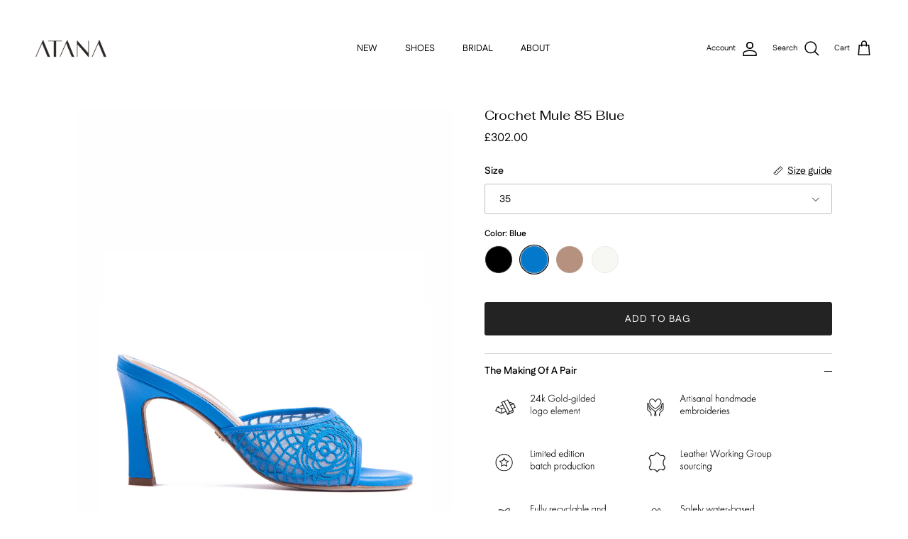

--- FILE ---
content_type: text/html; charset=utf-8
request_url: https://www.houseofatana.com/en-gb/products/crochet-mule-85-blue
body_size: 34296
content:
<!doctype html>
<html class="no-js" lang="en" dir="ltr">
<head><meta charset="utf-8">
<meta name="viewport" content="width=device-width,initial-scale=1">
<title>Crochet Mule 85 Blue &ndash; HOUSE OF ATANA</title><link rel="canonical" href="https://www.houseofatana.com/en-gb/products/crochet-mule-85-blue"><link rel="icon" href="//www.houseofatana.com/cdn/shop/files/HOA-favicon.png?crop=center&height=48&v=1767717489&width=48" type="image/png">
  <link rel="apple-touch-icon" href="//www.houseofatana.com/cdn/shop/files/HOA-favicon.png?crop=center&height=180&v=1767717489&width=180"><meta name="description" content="ATANA&#39;s Crochet mule is an 85mm-heeled backless mule made in fine Italian leather and mesh. The embroidery recreates the handmade effect of traditional crochet techniques by using rich and raised embroidery while the sheer mesh base gives the illusion of a ‘no-base’ strap. With a more organic and abstract design, the C"><meta property="og:site_name" content="HOUSE OF ATANA">
<meta property="og:url" content="https://www.houseofatana.com/en-gb/products/crochet-mule-85-blue">
<meta property="og:title" content="Crochet Mule 85 Blue">
<meta property="og:type" content="product">
<meta property="og:description" content="ATANA&#39;s Crochet mule is an 85mm-heeled backless mule made in fine Italian leather and mesh. The embroidery recreates the handmade effect of traditional crochet techniques by using rich and raised embroidery while the sheer mesh base gives the illusion of a ‘no-base’ strap. With a more organic and abstract design, the C"><meta property="og:image" content="http://www.houseofatana.com/cdn/shop/files/crochet-mule-85-blue-8012802.jpg?crop=center&height=1200&v=1761202948&width=1200">
  <meta property="og:image:secure_url" content="https://www.houseofatana.com/cdn/shop/files/crochet-mule-85-blue-8012802.jpg?crop=center&height=1200&v=1761202948&width=1200">
  <meta property="og:image:width" content="1501">
  <meta property="og:image:height" content="1876"><meta property="og:price:amount" content="302.00">
  <meta property="og:price:currency" content="GBP"><meta name="twitter:card" content="summary_large_image">
<meta name="twitter:title" content="Crochet Mule 85 Blue">
<meta name="twitter:description" content="ATANA&#39;s Crochet mule is an 85mm-heeled backless mule made in fine Italian leather and mesh. The embroidery recreates the handmade effect of traditional crochet techniques by using rich and raised embroidery while the sheer mesh base gives the illusion of a ‘no-base’ strap. With a more organic and abstract design, the C">
<style>@font-face {
  font-family: Fustat;
  font-weight: 400;
  font-style: normal;
  font-display: fallback;
  src: url("//www.houseofatana.com/cdn/fonts/fustat/fustat_n4.c8c001a0c4f8df88093bfdda60937329ec5260a3.woff2") format("woff2"),
       url("//www.houseofatana.com/cdn/fonts/fustat/fustat_n4.7b4cffcc04c95aee0f5828a80a69c43de4ae85e3.woff") format("woff");
}
@font-face {
  font-family: Fustat;
  font-weight: 700;
  font-style: normal;
  font-display: fallback;
  src: url("//www.houseofatana.com/cdn/fonts/fustat/fustat_n7.c7330c132b7dbfb79ab7ac4d4684ff67939b2323.woff2") format("woff2"),
       url("//www.houseofatana.com/cdn/fonts/fustat/fustat_n7.1d929945d51bc79c86d9283b7e73fd5018ff593d.woff") format("woff");
}
@font-face {
  font-family: Fustat;
  font-weight: 500;
  font-style: normal;
  font-display: fallback;
  src: url("//www.houseofatana.com/cdn/fonts/fustat/fustat_n5.6758834b82eb9e4925bd9c1734222905a5fa7b7d.woff2") format("woff2"),
       url("//www.houseofatana.com/cdn/fonts/fustat/fustat_n5.265c13c60cebbfc70bc82b151dd3e3340c7aaa2f.woff") format("woff");
}
@font-face {
  font-family: Fahkwang;
  font-weight: 400;
  font-style: normal;
  font-display: fallback;
  src: url("//www.houseofatana.com/cdn/fonts/fahkwang/fahkwang_n4.b5c440aab43f3f693a204b738ee500d9773ee543.woff2") format("woff2"),
       url("//www.houseofatana.com/cdn/fonts/fahkwang/fahkwang_n4.f10a996fc3cb7ffb1a30febf2d43f9f9dddd8e7c.woff") format("woff");
}
@font-face {
  font-family: Trirong;
  font-weight: 700;
  font-style: normal;
  font-display: fallback;
  src: url("//www.houseofatana.com/cdn/fonts/trirong/trirong_n7.a33ed6536f9a7c6d7a9d0b52e1e13fd44f544eff.woff2") format("woff2"),
       url("//www.houseofatana.com/cdn/fonts/trirong/trirong_n7.cdb88d0f8e5c427b393745c8cdeb8bc085cbacff.woff") format("woff");
}
@font-face {
  font-family: Fustat;
  font-weight: 400;
  font-style: normal;
  font-display: fallback;
  src: url("//www.houseofatana.com/cdn/fonts/fustat/fustat_n4.c8c001a0c4f8df88093bfdda60937329ec5260a3.woff2") format("woff2"),
       url("//www.houseofatana.com/cdn/fonts/fustat/fustat_n4.7b4cffcc04c95aee0f5828a80a69c43de4ae85e3.woff") format("woff");
}
@font-face {
  font-family: Fustat;
  font-weight: 600;
  font-style: normal;
  font-display: fallback;
  src: url("//www.houseofatana.com/cdn/fonts/fustat/fustat_n6.f4bb15de2a3146533ca822cca7093c2ddad659a1.woff2") format("woff2"),
       url("//www.houseofatana.com/cdn/fonts/fustat/fustat_n6.2fa700d43b599d61e64d1b7fd7cdb678778f9587.woff") format("woff");
}
:root {
  --page-container-width:          1480px;
  --reading-container-width:       720px;
  --divider-opacity:               0.14;
  --gutter-large:                  30px;
  --gutter-desktop:                20px;
  --gutter-mobile:                 16px;
  --section-padding:               50px;
  --larger-section-padding:        80px;
  --larger-section-padding-mobile: 60px;
  --largest-section-padding:       110px;
  --aos-animate-duration:          0.6s;

  --base-font-family:              Fustat, sans-serif;
  --base-font-weight:              400;
  --base-font-style:               normal;
  --heading-font-family:           Fahkwang, sans-serif;
  --heading-font-weight:           400;
  --heading-font-style:            normal;
  --heading-font-letter-spacing:   normal;
  --logo-font-family:              Trirong, serif;
  --logo-font-weight:              700;
  --logo-font-style:               normal;
  --nav-font-family:               Fustat, sans-serif;
  --nav-font-weight:               400;
  --nav-font-style:                normal;

  --base-text-size:14px;
  --base-line-height:              1.6;
  --input-text-size:16px;
  --smaller-text-size-1:11px;
  --smaller-text-size-2:14px;
  --smaller-text-size-3:11px;
  --smaller-text-size-4:10px;
  --larger-text-size:18px;
  --super-large-text-size:32px;
  --super-large-mobile-text-size:14px;
  --larger-mobile-text-size:14px;
  --logo-text-size:16px;--btn-letter-spacing: 0.08em;
    --btn-text-transform: uppercase;
    --button-text-size: 12px;
    --quickbuy-button-text-size: 12;
    --small-feature-link-font-size: 0.75em;
    --input-btn-padding-top: 1.2em;
    --input-btn-padding-bottom: 1.2em;--heading-text-transform:none;
  --nav-text-size:                      13px;
  --mobile-menu-font-weight:            inherit;

  --body-bg-color:                      255 255 255;
  --bg-color:                           255 255 255;
  --body-text-color:                    0 0 0;
  --text-color:                         0 0 0;

  --header-text-col:                    #000000;--header-text-hover-col:             var(--header-text-col);--header-bg-col:                     #ffffff;
  --heading-color:                     0 0 0;
  --body-heading-color:                0 0 0;
  --heading-divider-col:               #ffffff;

  --logo-col:                          #171717;
  --main-nav-bg:                       #f5f2f7;
  --main-nav-link-col:                 #171717;
  --main-nav-link-hover-col:           #000000;
  --main-nav-link-featured-col:        #d688dc;

  --link-color:                        0 0 0;
  --body-link-color:                   0 0 0;

  --btn-bg-color:                        35 35 35;
  --btn-bg-hover-color:                  0 0 0;
  --btn-border-color:                    35 35 35;
  --btn-border-hover-color:              0 0 0;
  --btn-text-color:                      255 255 255;
  --btn-text-hover-color:                255 255 255;--btn-alt-bg-color:                    23 23 23;
  --btn-alt-text-color:                  255 255 255;
  --btn-alt-border-color:                23 23 23;
  --btn-alt-border-hover-color:          23 23 23;--btn-ter-bg-color:                    235 235 235;
  --btn-ter-text-color:                  0 0 0;
  --btn-ter-bg-hover-color:              35 35 35;
  --btn-ter-text-hover-color:            255 255 255;--btn-border-radius: 3px;
    --btn-inspired-border-radius: 3px;--color-scheme-default:                             #ffffff;
  --color-scheme-default-color:                       255 255 255;
  --color-scheme-default-text-color:                  0 0 0;
  --color-scheme-default-head-color:                  0 0 0;
  --color-scheme-default-link-color:                  0 0 0;
  --color-scheme-default-btn-text-color:              255 255 255;
  --color-scheme-default-btn-text-hover-color:        255 255 255;
  --color-scheme-default-btn-bg-color:                35 35 35;
  --color-scheme-default-btn-bg-hover-color:          0 0 0;
  --color-scheme-default-btn-border-color:            35 35 35;
  --color-scheme-default-btn-border-hover-color:      0 0 0;
  --color-scheme-default-btn-alt-text-color:          255 255 255;
  --color-scheme-default-btn-alt-bg-color:            23 23 23;
  --color-scheme-default-btn-alt-border-color:        23 23 23;
  --color-scheme-default-btn-alt-border-hover-color:  23 23 23;

  --color-scheme-1:                             #f2f2f2;
  --color-scheme-1-color:                       242 242 242;
  --color-scheme-1-text-color:                  0 0 0;
  --color-scheme-1-head-color:                  0 0 0;
  --color-scheme-1-link-color:                  52 52 52;
  --color-scheme-1-btn-text-color:              255 255 255;
  --color-scheme-1-btn-text-hover-color:        255 255 255;
  --color-scheme-1-btn-bg-color:                35 35 35;
  --color-scheme-1-btn-bg-hover-color:          0 0 0;
  --color-scheme-1-btn-border-color:            35 35 35;
  --color-scheme-1-btn-border-hover-color:      0 0 0;
  --color-scheme-1-btn-alt-text-color:          35 35 35;
  --color-scheme-1-btn-alt-bg-color:            255 255 255;
  --color-scheme-1-btn-alt-border-color:        35 35 35;
  --color-scheme-1-btn-alt-border-hover-color:  35 35 35;

  --color-scheme-2:                             #f2f2f2;
  --color-scheme-2-color:                       242 242 242;
  --color-scheme-2-text-color:                  0 0 0;
  --color-scheme-2-head-color:                  0 0 0;
  --color-scheme-2-link-color:                  52 52 52;
  --color-scheme-2-btn-text-color:              255 255 255;
  --color-scheme-2-btn-text-hover-color:        255 255 255;
  --color-scheme-2-btn-bg-color:                35 35 35;
  --color-scheme-2-btn-bg-hover-color:          0 0 0;
  --color-scheme-2-btn-border-color:            35 35 35;
  --color-scheme-2-btn-border-hover-color:      0 0 0;
  --color-scheme-2-btn-alt-text-color:          35 35 35;
  --color-scheme-2-btn-alt-bg-color:            255 255 255;
  --color-scheme-2-btn-alt-border-color:        35 35 35;
  --color-scheme-2-btn-alt-border-hover-color:  35 35 35;

  /* Shop Pay payment terms */
  --payment-terms-background-color:    #ffffff;--quickbuy-bg: 242 242 242;--body-input-background-color:       rgb(var(--body-bg-color));
  --input-background-color:            rgb(var(--body-bg-color));
  --body-input-text-color:             var(--body-text-color);
  --input-text-color:                  var(--body-text-color);
  --body-input-border-color:           rgb(191, 191, 191);
  --input-border-color:                rgb(191, 191, 191);
  --input-border-color-hover:          rgb(115, 115, 115);
  --input-border-color-active:         rgb(0, 0, 0);

  --swatch-cross-svg:                  url("data:image/svg+xml,%3Csvg xmlns='http://www.w3.org/2000/svg' width='240' height='240' viewBox='0 0 24 24' fill='none' stroke='rgb(191, 191, 191)' stroke-width='0.09' preserveAspectRatio='none' %3E%3Cline x1='24' y1='0' x2='0' y2='24'%3E%3C/line%3E%3C/svg%3E");
  --swatch-cross-hover:                url("data:image/svg+xml,%3Csvg xmlns='http://www.w3.org/2000/svg' width='240' height='240' viewBox='0 0 24 24' fill='none' stroke='rgb(115, 115, 115)' stroke-width='0.09' preserveAspectRatio='none' %3E%3Cline x1='24' y1='0' x2='0' y2='24'%3E%3C/line%3E%3C/svg%3E");
  --swatch-cross-active:               url("data:image/svg+xml,%3Csvg xmlns='http://www.w3.org/2000/svg' width='240' height='240' viewBox='0 0 24 24' fill='none' stroke='rgb(0, 0, 0)' stroke-width='0.09' preserveAspectRatio='none' %3E%3Cline x1='24' y1='0' x2='0' y2='24'%3E%3C/line%3E%3C/svg%3E");

  --footer-divider-col:                #f5f2f7;
  --footer-text-col:                   0 0 0;
  --footer-heading-col:                0 0 0;
  --footer-bg-col:                     245 242 247;--product-label-overlay-justify: flex-end;--product-label-overlay-align: center;--product-label-overlay-reduction-text:   #d688dc;
  --product-label-overlay-reduction-bg:     #ffffff00;
  --product-label-overlay-reduction-text-weight: inherit;
  --product-label-overlay-stock-text:       #ffffff;
  --product-label-overlay-stock-bg:         #09728c;
  --product-label-overlay-new-text:         #ffffff;
  --product-label-overlay-new-bg:           #d688dc;
  --product-label-overlay-meta-text:        #ffffff;
  --product-label-overlay-meta-bg:          #d688dc;
  --product-label-sale-text:                #d688dc;
  --product-label-sold-text:                #d688dc;
  --product-label-preorder-text:            #d688dc;

  --product-block-crop-align:               center;

  
  --product-block-price-align:              center;
  --product-block-price-item-margin-start:  .25rem;
  --product-block-price-item-margin-end:    .25rem;
  

  

  --collection-block-image-position:   center center;

  --swatch-picker-image-size:          40px;
  --swatch-crop-align:                 center center;

  --image-overlay-text-color:          0 0 0;--image-overlay-bg:                  rgba(250, 250, 250, 0.14);
  --image-overlay-shadow-start:        rgb(0 0 0 / 0.0);
  --image-overlay-box-opacity:         0.85;--product-inventory-ok-box-color:            #f2faf0;
  --product-inventory-ok-text-color:           #108043;
  --product-inventory-ok-icon-box-fill-color:  #fff;
  --product-inventory-low-box-color:           #ffffff;
  --product-inventory-low-text-color:          #dd9a1a;
  --product-inventory-low-icon-box-fill-color: #fff;
  --product-inventory-low-text-color-channels: 16, 128, 67;
  --product-inventory-ok-text-color-channels:  221, 154, 26;

  --rating-star-color: 0 0 0;--overlay-align-left: start;
    --overlay-align-right: end;}html[dir=rtl] {
  --overlay-right-text-m-left: 0;
  --overlay-right-text-m-right: auto;
  --overlay-left-shadow-left-left: 15%;
  --overlay-left-shadow-left-right: -50%;
  --overlay-left-shadow-right-left: -85%;
  --overlay-left-shadow-right-right: 0;
}.image-overlay--bg-box .text-overlay .text-overlay__text {
    --image-overlay-box-bg: 255 255 255;
    --heading-color: var(--body-heading-color);
    --text-color: var(--body-text-color);
    --link-color: var(--body-link-color);
  }::selection {
    background: rgb(var(--body-heading-color));
    color: rgb(var(--body-bg-color));
  }
  ::-moz-selection {
    background: rgb(var(--body-heading-color));
    color: rgb(var(--body-bg-color));
  }.navigation .h1 {
  color: inherit !important;
}.use-color-scheme--default {
  --product-label-sale-text:           #d688dc;
  --product-label-sold-text:           #d688dc;
  --product-label-preorder-text:       #d688dc;
  --input-background-color:            rgb(var(--body-bg-color));
  --input-text-color:                  var(--body-input-text-color);
  --input-border-color:                rgb(191, 191, 191);
  --input-border-color-hover:          rgb(115, 115, 115);
  --input-border-color-active:         rgb(0, 0, 0);
}</style>

  <link href="//www.houseofatana.com/cdn/shop/t/46/assets/main.css?v=30609103998469512591767696807" rel="stylesheet" type="text/css" media="all" />
<link rel="stylesheet" href="//www.houseofatana.com/cdn/shop/t/46/assets/swatches.css?v=180271823797757606201769011085" media="print" onload="this.media='all'"><link rel="preload" as="font" href="//www.houseofatana.com/cdn/fonts/fustat/fustat_n4.c8c001a0c4f8df88093bfdda60937329ec5260a3.woff2" type="font/woff2" crossorigin><link rel="preload" as="font" href="//www.houseofatana.com/cdn/fonts/fahkwang/fahkwang_n4.b5c440aab43f3f693a204b738ee500d9773ee543.woff2" type="font/woff2" crossorigin><script>
    document.documentElement.className = document.documentElement.className.replace('no-js', 'js');

    window.theme = {
      info: {
        name: 'Symmetry',
        version: '8.1.0'
      },
      device: {
        hasTouch: window.matchMedia('(any-pointer: coarse)').matches,
        hasHover: window.matchMedia('(hover: hover)').matches
      },
      mediaQueries: {
        md: '(min-width: 768px)',
        productMediaCarouselBreak: '(min-width: 1041px)'
      },
      routes: {
        base: 'https://www.houseofatana.com',
        cart: '/en-gb/cart',
        cartAdd: '/en-gb/cart/add.js',
        cartUpdate: '/en-gb/cart/update.js',
        predictiveSearch: '/en-gb/search/suggest'
      },
      strings: {
        cartTermsConfirmation: "You must agree to the terms and conditions before continuing.",
        cartItemsQuantityError: "You can only add [QUANTITY] of this item to your bag.",
        generalSearchViewAll: "View all search results",
        noStock: "Sold out",
        noVariant: "Unavailable",
        productsProductChooseA: "Choose a",
        generalSearchPages: "Pages",
        generalSearchNoResultsWithoutTerms: "Sorry, we couldnʼt find any results",
        shippingCalculator: {
          singleRate: "There is one shipping rate for this destination:",
          multipleRates: "There are multiple shipping rates for this destination:",
          noRates: "We do not ship to this destination."
        },
        regularPrice: "Regular price",
        salePrice: "Sale price"
      },
      settings: {
        moneyWithCurrencyFormat: "£{{amount}} GBP",
        cartType: "drawer",
        afterAddToCart: "drawer",
        quickbuyStyle: "off",
        externalLinksNewTab: true,
        internalLinksSmoothScroll: true
      }
    }

    theme.inlineNavigationCheck = function() {
      var pageHeader = document.querySelector('.pageheader'),
          inlineNavContainer = pageHeader.querySelector('.logo-area__left__inner'),
          inlineNav = inlineNavContainer.querySelector('.navigation--left');
      if (inlineNav && getComputedStyle(inlineNav).display != 'none') {
        var inlineMenuCentered = document.querySelector('.pageheader--layout-inline-menu-center'),
            logoContainer = document.querySelector('.logo-area__middle__inner');
        if(inlineMenuCentered) {
          var rightWidth = document.querySelector('.logo-area__right__inner').clientWidth,
              middleWidth = logoContainer.clientWidth,
              logoArea = document.querySelector('.logo-area'),
              computedLogoAreaStyle = getComputedStyle(logoArea),
              logoAreaInnerWidth = logoArea.clientWidth - Math.ceil(parseFloat(computedLogoAreaStyle.paddingLeft)) - Math.ceil(parseFloat(computedLogoAreaStyle.paddingRight)),
              availableNavWidth = logoAreaInnerWidth - Math.max(rightWidth, middleWidth) * 2 - 40;
          inlineNavContainer.style.maxWidth = availableNavWidth + 'px';
        }

        var firstInlineNavLink = inlineNav.querySelector('.navigation__item:first-child'),
            lastInlineNavLink = inlineNav.querySelector('.navigation__item:last-child');
        if (lastInlineNavLink) {
          var inlineNavWidth = null;
          if(document.querySelector('html[dir=rtl]')) {
            inlineNavWidth = firstInlineNavLink.offsetLeft - lastInlineNavLink.offsetLeft + firstInlineNavLink.offsetWidth;
          } else {
            inlineNavWidth = lastInlineNavLink.offsetLeft - firstInlineNavLink.offsetLeft + lastInlineNavLink.offsetWidth;
          }
          if (inlineNavContainer.offsetWidth >= inlineNavWidth) {
            pageHeader.classList.add('pageheader--layout-inline-permitted');
            var tallLogo = logoContainer.clientHeight > lastInlineNavLink.clientHeight + 20;
            if (tallLogo) {
              inlineNav.classList.add('navigation--tight-underline');
            } else {
              inlineNav.classList.remove('navigation--tight-underline');
            }
          } else {
            pageHeader.classList.remove('pageheader--layout-inline-permitted');
          }
        }
      }
    };

    theme.setInitialHeaderHeightProperty = () => {
      const section = document.querySelector('.section-header');
      if (section) {
        document.documentElement.style.setProperty('--theme-header-height', Math.ceil(section.clientHeight) + 'px');
      }
    };
  </script>

  <script src="//www.houseofatana.com/cdn/shop/t/46/assets/main.js?v=105141676984560351621767696808" defer></script>
    <script src="//www.houseofatana.com/cdn/shop/t/46/assets/animate-on-scroll.js?v=15249566486942820451767696783" defer></script>
    <link href="//www.houseofatana.com/cdn/shop/t/46/assets/animate-on-scroll.css?v=135962721104954213331767696782" rel="stylesheet" type="text/css" media="all" />
  

  <script>window.performance && window.performance.mark && window.performance.mark('shopify.content_for_header.start');</script><meta name="google-site-verification" content="GvdQ9IHeMQvr0Mo09Ftsx0r8zsDKEfQlV2MrgxhoJ9Y">
<meta id="shopify-digital-wallet" name="shopify-digital-wallet" content="/56914346147/digital_wallets/dialog">
<meta name="shopify-checkout-api-token" content="54e0d3ec1be86e87b6c73ae2df198531">
<meta id="in-context-paypal-metadata" data-shop-id="56914346147" data-venmo-supported="false" data-environment="production" data-locale="en_US" data-paypal-v4="true" data-currency="GBP">
<link rel="alternate" hreflang="x-default" href="https://www.houseofatana.com/products/crochet-mule-85-blue">
<link rel="alternate" hreflang="en" href="https://www.houseofatana.com/products/crochet-mule-85-blue">
<link rel="alternate" hreflang="en-GB" href="https://www.houseofatana.com/en-gb/products/crochet-mule-85-blue">
<link rel="alternate" hreflang="en-US" href="https://www.houseofatana.com/en-us/products/crochet-mule-85-blue">
<link rel="alternate" hreflang="en-CA" href="https://www.houseofatana.com/en-ca/products/crochet-mule-85-blue">
<link rel="alternate" type="application/json+oembed" href="https://www.houseofatana.com/en-gb/products/crochet-mule-85-blue.oembed">
<script async="async" src="/checkouts/internal/preloads.js?locale=en-GB"></script>
<link rel="preconnect" href="https://shop.app" crossorigin="anonymous">
<script async="async" src="https://shop.app/checkouts/internal/preloads.js?locale=en-GB&shop_id=56914346147" crossorigin="anonymous"></script>
<script id="apple-pay-shop-capabilities" type="application/json">{"shopId":56914346147,"countryCode":"BG","currencyCode":"GBP","merchantCapabilities":["supports3DS"],"merchantId":"gid:\/\/shopify\/Shop\/56914346147","merchantName":"HOUSE OF ATANA","requiredBillingContactFields":["postalAddress","email","phone"],"requiredShippingContactFields":["postalAddress","email","phone"],"shippingType":"shipping","supportedNetworks":["visa","masterCard","amex"],"total":{"type":"pending","label":"HOUSE OF ATANA","amount":"1.00"},"shopifyPaymentsEnabled":true,"supportsSubscriptions":true}</script>
<script id="shopify-features" type="application/json">{"accessToken":"54e0d3ec1be86e87b6c73ae2df198531","betas":["rich-media-storefront-analytics"],"domain":"www.houseofatana.com","predictiveSearch":true,"shopId":56914346147,"locale":"en"}</script>
<script>var Shopify = Shopify || {};
Shopify.shop = "house-of-atana.myshopify.com";
Shopify.locale = "en";
Shopify.currency = {"active":"GBP","rate":"0.8879763"};
Shopify.country = "GB";
Shopify.theme = {"name":"HOA 2026","id":188933308760,"schema_name":"Symmetry","schema_version":"8.1.0","theme_store_id":568,"role":"main"};
Shopify.theme.handle = "null";
Shopify.theme.style = {"id":null,"handle":null};
Shopify.cdnHost = "www.houseofatana.com/cdn";
Shopify.routes = Shopify.routes || {};
Shopify.routes.root = "/en-gb/";</script>
<script type="module">!function(o){(o.Shopify=o.Shopify||{}).modules=!0}(window);</script>
<script>!function(o){function n(){var o=[];function n(){o.push(Array.prototype.slice.apply(arguments))}return n.q=o,n}var t=o.Shopify=o.Shopify||{};t.loadFeatures=n(),t.autoloadFeatures=n()}(window);</script>
<script>
  window.ShopifyPay = window.ShopifyPay || {};
  window.ShopifyPay.apiHost = "shop.app\/pay";
  window.ShopifyPay.redirectState = null;
</script>
<script id="shop-js-analytics" type="application/json">{"pageType":"product"}</script>
<script defer="defer" async type="module" src="//www.houseofatana.com/cdn/shopifycloud/shop-js/modules/v2/client.init-shop-cart-sync_BT-GjEfc.en.esm.js"></script>
<script defer="defer" async type="module" src="//www.houseofatana.com/cdn/shopifycloud/shop-js/modules/v2/chunk.common_D58fp_Oc.esm.js"></script>
<script defer="defer" async type="module" src="//www.houseofatana.com/cdn/shopifycloud/shop-js/modules/v2/chunk.modal_xMitdFEc.esm.js"></script>
<script type="module">
  await import("//www.houseofatana.com/cdn/shopifycloud/shop-js/modules/v2/client.init-shop-cart-sync_BT-GjEfc.en.esm.js");
await import("//www.houseofatana.com/cdn/shopifycloud/shop-js/modules/v2/chunk.common_D58fp_Oc.esm.js");
await import("//www.houseofatana.com/cdn/shopifycloud/shop-js/modules/v2/chunk.modal_xMitdFEc.esm.js");

  window.Shopify.SignInWithShop?.initShopCartSync?.({"fedCMEnabled":true,"windoidEnabled":true});

</script>
<script>
  window.Shopify = window.Shopify || {};
  if (!window.Shopify.featureAssets) window.Shopify.featureAssets = {};
  window.Shopify.featureAssets['shop-js'] = {"shop-cart-sync":["modules/v2/client.shop-cart-sync_DZOKe7Ll.en.esm.js","modules/v2/chunk.common_D58fp_Oc.esm.js","modules/v2/chunk.modal_xMitdFEc.esm.js"],"init-fed-cm":["modules/v2/client.init-fed-cm_B6oLuCjv.en.esm.js","modules/v2/chunk.common_D58fp_Oc.esm.js","modules/v2/chunk.modal_xMitdFEc.esm.js"],"shop-cash-offers":["modules/v2/client.shop-cash-offers_D2sdYoxE.en.esm.js","modules/v2/chunk.common_D58fp_Oc.esm.js","modules/v2/chunk.modal_xMitdFEc.esm.js"],"shop-login-button":["modules/v2/client.shop-login-button_QeVjl5Y3.en.esm.js","modules/v2/chunk.common_D58fp_Oc.esm.js","modules/v2/chunk.modal_xMitdFEc.esm.js"],"pay-button":["modules/v2/client.pay-button_DXTOsIq6.en.esm.js","modules/v2/chunk.common_D58fp_Oc.esm.js","modules/v2/chunk.modal_xMitdFEc.esm.js"],"shop-button":["modules/v2/client.shop-button_DQZHx9pm.en.esm.js","modules/v2/chunk.common_D58fp_Oc.esm.js","modules/v2/chunk.modal_xMitdFEc.esm.js"],"avatar":["modules/v2/client.avatar_BTnouDA3.en.esm.js"],"init-windoid":["modules/v2/client.init-windoid_CR1B-cfM.en.esm.js","modules/v2/chunk.common_D58fp_Oc.esm.js","modules/v2/chunk.modal_xMitdFEc.esm.js"],"init-shop-for-new-customer-accounts":["modules/v2/client.init-shop-for-new-customer-accounts_C_vY_xzh.en.esm.js","modules/v2/client.shop-login-button_QeVjl5Y3.en.esm.js","modules/v2/chunk.common_D58fp_Oc.esm.js","modules/v2/chunk.modal_xMitdFEc.esm.js"],"init-shop-email-lookup-coordinator":["modules/v2/client.init-shop-email-lookup-coordinator_BI7n9ZSv.en.esm.js","modules/v2/chunk.common_D58fp_Oc.esm.js","modules/v2/chunk.modal_xMitdFEc.esm.js"],"init-shop-cart-sync":["modules/v2/client.init-shop-cart-sync_BT-GjEfc.en.esm.js","modules/v2/chunk.common_D58fp_Oc.esm.js","modules/v2/chunk.modal_xMitdFEc.esm.js"],"shop-toast-manager":["modules/v2/client.shop-toast-manager_DiYdP3xc.en.esm.js","modules/v2/chunk.common_D58fp_Oc.esm.js","modules/v2/chunk.modal_xMitdFEc.esm.js"],"init-customer-accounts":["modules/v2/client.init-customer-accounts_D9ZNqS-Q.en.esm.js","modules/v2/client.shop-login-button_QeVjl5Y3.en.esm.js","modules/v2/chunk.common_D58fp_Oc.esm.js","modules/v2/chunk.modal_xMitdFEc.esm.js"],"init-customer-accounts-sign-up":["modules/v2/client.init-customer-accounts-sign-up_iGw4briv.en.esm.js","modules/v2/client.shop-login-button_QeVjl5Y3.en.esm.js","modules/v2/chunk.common_D58fp_Oc.esm.js","modules/v2/chunk.modal_xMitdFEc.esm.js"],"shop-follow-button":["modules/v2/client.shop-follow-button_CqMgW2wH.en.esm.js","modules/v2/chunk.common_D58fp_Oc.esm.js","modules/v2/chunk.modal_xMitdFEc.esm.js"],"checkout-modal":["modules/v2/client.checkout-modal_xHeaAweL.en.esm.js","modules/v2/chunk.common_D58fp_Oc.esm.js","modules/v2/chunk.modal_xMitdFEc.esm.js"],"shop-login":["modules/v2/client.shop-login_D91U-Q7h.en.esm.js","modules/v2/chunk.common_D58fp_Oc.esm.js","modules/v2/chunk.modal_xMitdFEc.esm.js"],"lead-capture":["modules/v2/client.lead-capture_BJmE1dJe.en.esm.js","modules/v2/chunk.common_D58fp_Oc.esm.js","modules/v2/chunk.modal_xMitdFEc.esm.js"],"payment-terms":["modules/v2/client.payment-terms_Ci9AEqFq.en.esm.js","modules/v2/chunk.common_D58fp_Oc.esm.js","modules/v2/chunk.modal_xMitdFEc.esm.js"]};
</script>
<script>(function() {
  var isLoaded = false;
  function asyncLoad() {
    if (isLoaded) return;
    isLoaded = true;
    var urls = ["https:\/\/cookie-bar.conversionbear.com\/script?app=cookie_consent\u0026shop=house-of-atana.myshopify.com","https:\/\/cdn.shopify.com\/s\/files\/1\/0569\/1434\/6147\/t\/4\/assets\/globo.formbuilder.init.js?v=1623167905\u0026shop=house-of-atana.myshopify.com","https:\/\/enkomion.com\/instantHotjarInstall.js?shop=house-of-atana.myshopify.com","https:\/\/www.houseofatana.com\/apps\/giraffly-pagespeed\/page-speed-boost-77b925be0191113ed32fd60ae5d2e0e34de33829.js?shop=house-of-atana.myshopify.com"];
    for (var i = 0; i < urls.length; i++) {
      var s = document.createElement('script');
      s.type = 'text/javascript';
      s.async = true;
      s.src = urls[i];
      var x = document.getElementsByTagName('script')[0];
      x.parentNode.insertBefore(s, x);
    }
  };
  if(window.attachEvent) {
    window.attachEvent('onload', asyncLoad);
  } else {
    window.addEventListener('load', asyncLoad, false);
  }
})();</script>
<script id="__st">var __st={"a":56914346147,"offset":7200,"reqid":"4e6019b5-c932-4790-8770-928fe8f22e74-1769146536","pageurl":"www.houseofatana.com\/en-gb\/products\/crochet-mule-85-blue","u":"cac65bbf63ab","p":"product","rtyp":"product","rid":7512496308387};</script>
<script>window.ShopifyPaypalV4VisibilityTracking = true;</script>
<script id="form-persister">!function(){'use strict';const t='contact',e='new_comment',n=[[t,t],['blogs',e],['comments',e],[t,'customer']],o='password',r='form_key',c=['recaptcha-v3-token','g-recaptcha-response','h-captcha-response',o],s=()=>{try{return window.sessionStorage}catch{return}},i='__shopify_v',u=t=>t.elements[r],a=function(){const t=[...n].map((([t,e])=>`form[action*='/${t}']:not([data-nocaptcha='true']) input[name='form_type'][value='${e}']`)).join(',');var e;return e=t,()=>e?[...document.querySelectorAll(e)].map((t=>t.form)):[]}();function m(t){const e=u(t);a().includes(t)&&(!e||!e.value)&&function(t){try{if(!s())return;!function(t){const e=s();if(!e)return;const n=u(t);if(!n)return;const o=n.value;o&&e.removeItem(o)}(t);const e=Array.from(Array(32),(()=>Math.random().toString(36)[2])).join('');!function(t,e){u(t)||t.append(Object.assign(document.createElement('input'),{type:'hidden',name:r})),t.elements[r].value=e}(t,e),function(t,e){const n=s();if(!n)return;const r=[...t.querySelectorAll(`input[type='${o}']`)].map((({name:t})=>t)),u=[...c,...r],a={};for(const[o,c]of new FormData(t).entries())u.includes(o)||(a[o]=c);n.setItem(e,JSON.stringify({[i]:1,action:t.action,data:a}))}(t,e)}catch(e){console.error('failed to persist form',e)}}(t)}const f=t=>{if('true'===t.dataset.persistBound)return;const e=function(t,e){const n=function(t){return'function'==typeof t.submit?t.submit:HTMLFormElement.prototype.submit}(t).bind(t);return function(){let t;return()=>{t||(t=!0,(()=>{try{e(),n()}catch(t){(t=>{console.error('form submit failed',t)})(t)}})(),setTimeout((()=>t=!1),250))}}()}(t,(()=>{m(t)}));!function(t,e){if('function'==typeof t.submit&&'function'==typeof e)try{t.submit=e}catch{}}(t,e),t.addEventListener('submit',(t=>{t.preventDefault(),e()})),t.dataset.persistBound='true'};!function(){function t(t){const e=(t=>{const e=t.target;return e instanceof HTMLFormElement?e:e&&e.form})(t);e&&m(e)}document.addEventListener('submit',t),document.addEventListener('DOMContentLoaded',(()=>{const e=a();for(const t of e)f(t);var n;n=document.body,new window.MutationObserver((t=>{for(const e of t)if('childList'===e.type&&e.addedNodes.length)for(const t of e.addedNodes)1===t.nodeType&&'FORM'===t.tagName&&a().includes(t)&&f(t)})).observe(n,{childList:!0,subtree:!0,attributes:!1}),document.removeEventListener('submit',t)}))}()}();</script>
<script integrity="sha256-4kQ18oKyAcykRKYeNunJcIwy7WH5gtpwJnB7kiuLZ1E=" data-source-attribution="shopify.loadfeatures" defer="defer" src="//www.houseofatana.com/cdn/shopifycloud/storefront/assets/storefront/load_feature-a0a9edcb.js" crossorigin="anonymous"></script>
<script crossorigin="anonymous" defer="defer" src="//www.houseofatana.com/cdn/shopifycloud/storefront/assets/shopify_pay/storefront-65b4c6d7.js?v=20250812"></script>
<script data-source-attribution="shopify.dynamic_checkout.dynamic.init">var Shopify=Shopify||{};Shopify.PaymentButton=Shopify.PaymentButton||{isStorefrontPortableWallets:!0,init:function(){window.Shopify.PaymentButton.init=function(){};var t=document.createElement("script");t.src="https://www.houseofatana.com/cdn/shopifycloud/portable-wallets/latest/portable-wallets.en.js",t.type="module",document.head.appendChild(t)}};
</script>
<script data-source-attribution="shopify.dynamic_checkout.buyer_consent">
  function portableWalletsHideBuyerConsent(e){var t=document.getElementById("shopify-buyer-consent"),n=document.getElementById("shopify-subscription-policy-button");t&&n&&(t.classList.add("hidden"),t.setAttribute("aria-hidden","true"),n.removeEventListener("click",e))}function portableWalletsShowBuyerConsent(e){var t=document.getElementById("shopify-buyer-consent"),n=document.getElementById("shopify-subscription-policy-button");t&&n&&(t.classList.remove("hidden"),t.removeAttribute("aria-hidden"),n.addEventListener("click",e))}window.Shopify?.PaymentButton&&(window.Shopify.PaymentButton.hideBuyerConsent=portableWalletsHideBuyerConsent,window.Shopify.PaymentButton.showBuyerConsent=portableWalletsShowBuyerConsent);
</script>
<script data-source-attribution="shopify.dynamic_checkout.cart.bootstrap">document.addEventListener("DOMContentLoaded",(function(){function t(){return document.querySelector("shopify-accelerated-checkout-cart, shopify-accelerated-checkout")}if(t())Shopify.PaymentButton.init();else{new MutationObserver((function(e,n){t()&&(Shopify.PaymentButton.init(),n.disconnect())})).observe(document.body,{childList:!0,subtree:!0})}}));
</script>
<link id="shopify-accelerated-checkout-styles" rel="stylesheet" media="screen" href="https://www.houseofatana.com/cdn/shopifycloud/portable-wallets/latest/accelerated-checkout-backwards-compat.css" crossorigin="anonymous">
<style id="shopify-accelerated-checkout-cart">
        #shopify-buyer-consent {
  margin-top: 1em;
  display: inline-block;
  width: 100%;
}

#shopify-buyer-consent.hidden {
  display: none;
}

#shopify-subscription-policy-button {
  background: none;
  border: none;
  padding: 0;
  text-decoration: underline;
  font-size: inherit;
  cursor: pointer;
}

#shopify-subscription-policy-button::before {
  box-shadow: none;
}

      </style>
<script id="sections-script" data-sections="related-products,footer" defer="defer" src="//www.houseofatana.com/cdn/shop/t/46/compiled_assets/scripts.js?v=4979"></script>
<script>window.performance && window.performance.mark && window.performance.mark('shopify.content_for_header.end');</script>
<!-- CC Custom Head Start --><style>
@media (max-width: 767px) {
  #image_with_text_overlay_63GTaz {
    display: none;
  }
}
</style><!-- CC Custom Head End --><script>
 document.addEventListener("DOMContentLoaded", function() {
    const variantLabelSpan = document.querySelector('.radio_variant_label');
    if (!variantLabelSpan) return console.warn("radio_variant_label not found");
  
    const defaultText = variantLabelSpan.textContent.trim();
    const swatches = document.querySelectorAll('.opt-label[data-tippy-content]');
  
    swatches.forEach(label => {
      label.addEventListener('mouseenter', () => {
        const hoverText = label.getAttribute('data-tippy-content');
        if (hoverText) variantLabelSpan.textContent = hoverText;
      });
  
      label.addEventListener('mouseleave', () => {
        variantLabelSpan.textContent = defaultText;
      });
    });
  });
  </script>
<!-- BEGIN app block: shopify://apps/sticky-add-to-cart-bar/blocks/app-embed/e98261d9-7a53-483b-8aaa-054afd5be639 --><link rel="preconnect" href="https://appsolve.io/" /><link rel="preconnect" href="https://cdn-sf.vitals.app/" /><script data-ver="58" id="vtlsAebData" class="notranslate">window.vtlsLiquidData = window.vtlsLiquidData || {};window.vtlsLiquidData.buildId = 56228;

window.vtlsLiquidData.apiHosts = {
	...window.vtlsLiquidData.apiHosts,
	"2": "https://satc.sqa-api.com"
};
	window.vtlsLiquidData.moduleSettings = {
		...window.vtlsLiquidData.moduleSettings,
		48: {"469":true,"491":true,"588":true,"595":false,"603":"","605":"","606":"","781":true,"783":1,"876":0,"1076":true,"1105":0,"1198":false},
		
		16: {"232":true,"245":"bottom","246":"bottom","247":"Add to Cart","411":true,"417":false,"418":false,"477":"custom","478":"222222","479":"ffffff","489":true,"843":"ffffff","844":"2e2e2e","921":false,"922":true,"923":true,"924":"2","925":"2","952":"{}","1021":true,"1110":false,"1154":0,"1155":true,"1156":true,"1157":false,"1158":0,"1159":true,"1160":true,"1161":true,"1162":false,"1163":false,"1182":false,"1183":true,"1184":"ADD TO CART","1185":true},
		
		51: null,
		
	}

window.vtlsLiquidData.shopThemeName = "Symmetry";window.vtlsLiquidData.settingTranslation = {"16":{"1184":{"en":"ADD TO CART"}}};window.vtlsLiquidData.shopSettings={};window.vtlsLiquidData.shopSettings.cartType="drawer";window.vtlsLiquidData.spat="0a32a06a29da2452903ef9237f078fc7";window.vtlsLiquidData.shopInfo={id:56914346147,domain:"www.houseofatana.com",shopifyDomain:"house-of-atana.myshopify.com",primaryLocaleIsoCode: "en",defaultCurrency:"EUR",enabledCurrencies:["AED","AFN","ALL","AMD","ANG","AUD","AWG","AZN","BAM","BBD","BDT","BIF","BND","BOB","BSD","BWP","BZD","CAD","CDF","CHF","CNY","CRC","CVE","CZK","DJF","DKK","DOP","DZD","EGP","ETB","EUR","FJD","FKP","GBP","GMD","GNF","GTQ","GYD","HKD","HNL","HUF","IDR","ILS","INR","ISK","JMD","JPY","KES","KGS","KHR","KMF","KRW","KYD","KZT","LAK","LBP","LKR","MAD","MDL","MKD","MMK","MNT","MOP","MUR","MVR","MWK","MYR","NGN","NIO","NPR","NZD","PEN","PGK","PHP","PKR","PLN","PYG","QAR","RON","RSD","RWF","SAR","SBD","SEK","SGD","SHP","SLL","STD","THB","TJS","TOP","TTD","TWD","TZS","UAH","UGX","USD","UYU","UZS","VND","VUV","WST","XAF","XCD","XOF","XPF","YER"],moneyFormat:"£{{amount}}",moneyWithCurrencyFormat:"£{{amount}} GBP",appId:"2",appName:"Sticky Add to Cart Bar",};window.vtlsLiquidData.acceptedScopes = {};window.vtlsLiquidData.product = {"id": 7512496308387,"available": true,"title": "Crochet Mule 85 Blue","handle": "crochet-mule-85-blue","vendor": "House of Atana","type": "Mules","tags": ["Blue","Crochet","high-heel","Mesh","model_crochet-mule-85_blue","Mules","Sandal"],"description": "1","featured_image":{"src": "//www.houseofatana.com/cdn/shop/files/crochet-mule-85-blue-8012802.jpg?v=1761202948","aspect_ratio": "0.8001066098081023"},"collectionIds": [270430994595,282427556003,618676388184,269859192995,606054613336,287051579555],"variants": [{"id": 42260279951523,"title": "35 \/ Blue","option1": "35","option2": "Blue","option3": null,"price": 30200,"compare_at_price": null,"available": true,"image":null,"featured_media_id":null,"is_preorderable":0},{"id": 42260279984291,"title": "36 \/ Blue","option1": "36","option2": "Blue","option3": null,"price": 30200,"compare_at_price": null,"available": true,"image":null,"featured_media_id":null,"is_preorderable":0},{"id": 42260280017059,"title": "37 \/ Blue","option1": "37","option2": "Blue","option3": null,"price": 30200,"compare_at_price": null,"available": true,"image":null,"featured_media_id":null,"is_preorderable":0},{"id": 42260280049827,"title": "38 \/ Blue","option1": "38","option2": "Blue","option3": null,"price": 30200,"compare_at_price": null,"available": true,"image":null,"featured_media_id":null,"is_preorderable":0},{"id": 42260280082595,"title": "39 \/ Blue","option1": "39","option2": "Blue","option3": null,"price": 30200,"compare_at_price": null,"available": true,"image":null,"featured_media_id":null,"is_preorderable":0},{"id": 42260280115363,"title": "40 \/ Blue","option1": "40","option2": "Blue","option3": null,"price": 30200,"compare_at_price": null,"available": true,"image":null,"featured_media_id":null,"is_preorderable":0},{"id": 42260280148131,"title": "41 \/ Blue","option1": "41","option2": "Blue","option3": null,"price": 30200,"compare_at_price": null,"available": true,"image":null,"featured_media_id":null,"is_preorderable":0}],"options": [{"name": "Size"},{"name": "Color"}],"metafields": {"reviews": {}}};window.vtlsLiquidData.cacheKeys = [1761284906,1761284927,1761284906,1761284927,1761284906,1761284906,1761284906,1761284906 ];</script><script id="vtlsAebDynamicFunctions" class="notranslate">window.vtlsLiquidData = window.vtlsLiquidData || {};window.vtlsLiquidData.dynamicFunctions = ({$,vitalsGet,vitalsSet,VITALS_GET_$_DESCRIPTION,VITALS_GET_$_END_SECTION,VITALS_GET_$_ATC_FORM,VITALS_GET_$_ATC_BUTTON,submit_button,form_add_to_cart,cartItemVariantId,VITALS_EVENT_CART_UPDATED,VITALS_EVENT_DISCOUNTS_LOADED,VITALS_EVENT_PRICES_UPDATED,VITALS_EVENT_RENDER_CAROUSEL_STARS,VITALS_EVENT_RENDER_COLLECTION_STARS,VITALS_EVENT_SMART_BAR_RENDERED,VITALS_EVENT_SMART_BAR_CLOSED,VITALS_EVENT_TABS_RENDERED,VITALS_EVENT_VARIANT_CHANGED,VITALS_EVENT_ATC_BUTTON_FOUND,VITALS_IS_MOBILE,VITALS_PAGE_TYPE,VITALS_APPEND_CSS,VITALS_HOOK__CAN_EXECUTE_CHECKOUT,VITALS_HOOK__GET_CUSTOM_CHECKOUT_URL_PARAMETERS,VITALS_HOOK__GET_CUSTOM_VARIANT_SELECTOR,VITALS_HOOK__GET_IMAGES_DEFAULT_SIZE,VITALS_HOOK__ON_CLICK_CHECKOUT_BUTTON,VITALS_HOOK__DONT_ACCELERATE_CHECKOUT,VITALS_HOOK__ON_ATC_STAY_ON_THE_SAME_PAGE,VITALS_HOOK__CAN_EXECUTE_ATC,VITALS_FLAG__IGNORE_VARIANT_ID_FROM_URL,VITALS_FLAG__UPDATE_ATC_BUTTON_REFERENCE,VITALS_FLAG__UPDATE_CART_ON_CHECKOUT,VITALS_FLAG__USE_CAPTURE_FOR_ATC_BUTTON,VITALS_FLAG__USE_FIRST_ATC_SPAN_FOR_PRE_ORDER,VITALS_FLAG__USE_HTML_FOR_STICKY_ATC_BUTTON,VITALS_FLAG__STOP_EXECUTION,VITALS_FLAG__USE_CUSTOM_COLLECTION_FILTER_DROPDOWN,VITALS_FLAG__PRE_ORDER_START_WITH_OBSERVER,VITALS_FLAG__PRE_ORDER_OBSERVER_DELAY,VITALS_FLAG__ON_CHECKOUT_CLICK_USE_CAPTURE_EVENT,handle,}) => {return {"147": {"location":"form","locator":"after"},};};</script><script id="vtlsAebDocumentInjectors" class="notranslate">window.vtlsLiquidData = window.vtlsLiquidData || {};window.vtlsLiquidData.documentInjectors = ({$,vitalsGet,vitalsSet,VITALS_IS_MOBILE,VITALS_APPEND_CSS}) => {const documentInjectors = {};documentInjectors["12"]={};documentInjectors["12"]["d"]=[];documentInjectors["12"]["d"]["0"]={};documentInjectors["12"]["d"]["0"]["a"]=[];documentInjectors["12"]["d"]["0"]["s"]="form[action*=\"\/cart\/add\"]:visible:not([id*=\"product-form-installment\"]):not([id*=\"product-installment-form\"]):not(.vtls-exclude-atc-injector *)";documentInjectors["2"]={};documentInjectors["2"]["d"]=[];documentInjectors["2"]["d"]["0"]={};documentInjectors["2"]["d"]["0"]["a"]={"l":"after"};documentInjectors["2"]["d"]["0"]["s"]=".product-info";documentInjectors["2"]["d"]["1"]={};documentInjectors["2"]["d"]["1"]["a"]={"l":"before"};documentInjectors["2"]["d"]["1"]["s"]="div#shopify-section-footer";documentInjectors["2"]["d"]["2"]={};documentInjectors["2"]["d"]["2"]["a"]={"l":"after"};documentInjectors["2"]["d"]["2"]["s"]="#content[role=\"main\"]";documentInjectors["11"]={};documentInjectors["11"]["d"]=[];documentInjectors["11"]["d"]["0"]={};documentInjectors["11"]["d"]["0"]["a"]={"ctx":"inside","last":false};documentInjectors["11"]["d"]["0"]["s"]="[type=\"submit\"]:not(.swym-button)";documentInjectors["1"]={};documentInjectors["1"]["d"]=[];documentInjectors["1"]["d"]["0"]={};documentInjectors["1"]["d"]["0"]["a"]=null;documentInjectors["1"]["d"]["0"]["s"]=".product-description.rte";return documentInjectors;};</script><script id="vtlsAebBundle" src="https://cdn-sf.vitals.app/assets/js/bundle-cc4514bb83964b47b6f38a4189983362.js" async></script>

<!-- END app block --><!-- BEGIN app block: shopify://apps/klaviyo-email-marketing-sms/blocks/klaviyo-onsite-embed/2632fe16-c075-4321-a88b-50b567f42507 -->












  <script async src="https://static.klaviyo.com/onsite/js/VCqP7i/klaviyo.js?company_id=VCqP7i"></script>
  <script>!function(){if(!window.klaviyo){window._klOnsite=window._klOnsite||[];try{window.klaviyo=new Proxy({},{get:function(n,i){return"push"===i?function(){var n;(n=window._klOnsite).push.apply(n,arguments)}:function(){for(var n=arguments.length,o=new Array(n),w=0;w<n;w++)o[w]=arguments[w];var t="function"==typeof o[o.length-1]?o.pop():void 0,e=new Promise((function(n){window._klOnsite.push([i].concat(o,[function(i){t&&t(i),n(i)}]))}));return e}}})}catch(n){window.klaviyo=window.klaviyo||[],window.klaviyo.push=function(){var n;(n=window._klOnsite).push.apply(n,arguments)}}}}();</script>

  
    <script id="viewed_product">
      if (item == null) {
        var _learnq = _learnq || [];

        var MetafieldReviews = null
        var MetafieldYotpoRating = null
        var MetafieldYotpoCount = null
        var MetafieldLooxRating = null
        var MetafieldLooxCount = null
        var okendoProduct = null
        var okendoProductReviewCount = null
        var okendoProductReviewAverageValue = null
        try {
          // The following fields are used for Customer Hub recently viewed in order to add reviews.
          // This information is not part of __kla_viewed. Instead, it is part of __kla_viewed_reviewed_items
          MetafieldReviews = {"rating_count":0};
          MetafieldYotpoRating = null
          MetafieldYotpoCount = null
          MetafieldLooxRating = null
          MetafieldLooxCount = null

          okendoProduct = null
          // If the okendo metafield is not legacy, it will error, which then requires the new json formatted data
          if (okendoProduct && 'error' in okendoProduct) {
            okendoProduct = null
          }
          okendoProductReviewCount = okendoProduct ? okendoProduct.reviewCount : null
          okendoProductReviewAverageValue = okendoProduct ? okendoProduct.reviewAverageValue : null
        } catch (error) {
          console.error('Error in Klaviyo onsite reviews tracking:', error);
        }

        var item = {
          Name: "Crochet Mule 85 Blue",
          ProductID: 7512496308387,
          Categories: ["All Shoes","High Heels","NEW","Sandals","Shop All","SS22"],
          ImageURL: "https://www.houseofatana.com/cdn/shop/files/crochet-mule-85-blue-8012802_grande.jpg?v=1761202948",
          URL: "https://www.houseofatana.com/en-gb/products/crochet-mule-85-blue",
          Brand: "House of Atana",
          Price: "£302.00",
          Value: "302.00",
          CompareAtPrice: "£0.00"
        };
        _learnq.push(['track', 'Viewed Product', item]);
        _learnq.push(['trackViewedItem', {
          Title: item.Name,
          ItemId: item.ProductID,
          Categories: item.Categories,
          ImageUrl: item.ImageURL,
          Url: item.URL,
          Metadata: {
            Brand: item.Brand,
            Price: item.Price,
            Value: item.Value,
            CompareAtPrice: item.CompareAtPrice
          },
          metafields:{
            reviews: MetafieldReviews,
            yotpo:{
              rating: MetafieldYotpoRating,
              count: MetafieldYotpoCount,
            },
            loox:{
              rating: MetafieldLooxRating,
              count: MetafieldLooxCount,
            },
            okendo: {
              rating: okendoProductReviewAverageValue,
              count: okendoProductReviewCount,
            }
          }
        }]);
      }
    </script>
  




  <script>
    window.klaviyoReviewsProductDesignMode = false
  </script>







<!-- END app block --><!-- BEGIN app block: shopify://apps/microsoft-clarity/blocks/brandAgents_js/31c3d126-8116-4b4a-8ba1-baeda7c4aeea -->





<!-- END app block --><!-- BEGIN app block: shopify://apps/seowill-image/blocks/pagespeed-preloading/b6edaf80-ee08-4404-951c-d8f577b5c1b1 --><!-- END app block --><!-- BEGIN app block: shopify://apps/microsoft-clarity/blocks/clarity_js/31c3d126-8116-4b4a-8ba1-baeda7c4aeea -->
<script type="text/javascript">
  (function (c, l, a, r, i, t, y) {
    c[a] = c[a] || function () { (c[a].q = c[a].q || []).push(arguments); };
    t = l.createElement(r); t.async = 1; t.src = "https://www.clarity.ms/tag/" + i + "?ref=shopify";
    y = l.getElementsByTagName(r)[0]; y.parentNode.insertBefore(t, y);

    c.Shopify.loadFeatures([{ name: "consent-tracking-api", version: "0.1" }], error => {
      if (error) {
        console.error("Error loading Shopify features:", error);
        return;
      }

      c[a]('consentv2', {
        ad_Storage: c.Shopify.customerPrivacy.marketingAllowed() ? "granted" : "denied",
        analytics_Storage: c.Shopify.customerPrivacy.analyticsProcessingAllowed() ? "granted" : "denied",
      });
    });

    l.addEventListener("visitorConsentCollected", function (e) {
      c[a]('consentv2', {
        ad_Storage: e.detail.marketingAllowed ? "granted" : "denied",
        analytics_Storage: e.detail.analyticsAllowed ? "granted" : "denied",
      });
    });
  })(window, document, "clarity", "script", "uc9hcw4o9k");
</script>



<!-- END app block --><script src="https://cdn.shopify.com/extensions/019b6a6c-31f6-795a-9611-1c8f7988ed82/fera-29/assets/checker.js" type="text/javascript" defer="defer"></script>
<link href="https://cdn.shopify.com/extensions/019b6a6c-31f6-795a-9611-1c8f7988ed82/fera-29/assets/placeholders.css" rel="stylesheet" type="text/css" media="all">
<script src="https://cdn.shopify.com/extensions/019b09dd-709f-7233-8c82-cc4081277048/klaviyo-email-marketing-44/assets/app.js" type="text/javascript" defer="defer"></script>
<link href="https://cdn.shopify.com/extensions/019b09dd-709f-7233-8c82-cc4081277048/klaviyo-email-marketing-44/assets/app.css" rel="stylesheet" type="text/css" media="all">
<script src="https://cdn.shopify.com/extensions/019b9686-d847-7b78-ab9c-d7c6307fd8f9/seowill-image-3/assets/pagespeed-preloading.js" type="text/javascript" defer="defer"></script>
<link href="https://monorail-edge.shopifysvc.com" rel="dns-prefetch">
<script>(function(){if ("sendBeacon" in navigator && "performance" in window) {try {var session_token_from_headers = performance.getEntriesByType('navigation')[0].serverTiming.find(x => x.name == '_s').description;} catch {var session_token_from_headers = undefined;}var session_cookie_matches = document.cookie.match(/_shopify_s=([^;]*)/);var session_token_from_cookie = session_cookie_matches && session_cookie_matches.length === 2 ? session_cookie_matches[1] : "";var session_token = session_token_from_headers || session_token_from_cookie || "";function handle_abandonment_event(e) {var entries = performance.getEntries().filter(function(entry) {return /monorail-edge.shopifysvc.com/.test(entry.name);});if (!window.abandonment_tracked && entries.length === 0) {window.abandonment_tracked = true;var currentMs = Date.now();var navigation_start = performance.timing.navigationStart;var payload = {shop_id: 56914346147,url: window.location.href,navigation_start,duration: currentMs - navigation_start,session_token,page_type: "product"};window.navigator.sendBeacon("https://monorail-edge.shopifysvc.com/v1/produce", JSON.stringify({schema_id: "online_store_buyer_site_abandonment/1.1",payload: payload,metadata: {event_created_at_ms: currentMs,event_sent_at_ms: currentMs}}));}}window.addEventListener('pagehide', handle_abandonment_event);}}());</script>
<script id="web-pixels-manager-setup">(function e(e,d,r,n,o){if(void 0===o&&(o={}),!Boolean(null===(a=null===(i=window.Shopify)||void 0===i?void 0:i.analytics)||void 0===a?void 0:a.replayQueue)){var i,a;window.Shopify=window.Shopify||{};var t=window.Shopify;t.analytics=t.analytics||{};var s=t.analytics;s.replayQueue=[],s.publish=function(e,d,r){return s.replayQueue.push([e,d,r]),!0};try{self.performance.mark("wpm:start")}catch(e){}var l=function(){var e={modern:/Edge?\/(1{2}[4-9]|1[2-9]\d|[2-9]\d{2}|\d{4,})\.\d+(\.\d+|)|Firefox\/(1{2}[4-9]|1[2-9]\d|[2-9]\d{2}|\d{4,})\.\d+(\.\d+|)|Chrom(ium|e)\/(9{2}|\d{3,})\.\d+(\.\d+|)|(Maci|X1{2}).+ Version\/(15\.\d+|(1[6-9]|[2-9]\d|\d{3,})\.\d+)([,.]\d+|)( \(\w+\)|)( Mobile\/\w+|) Safari\/|Chrome.+OPR\/(9{2}|\d{3,})\.\d+\.\d+|(CPU[ +]OS|iPhone[ +]OS|CPU[ +]iPhone|CPU IPhone OS|CPU iPad OS)[ +]+(15[._]\d+|(1[6-9]|[2-9]\d|\d{3,})[._]\d+)([._]\d+|)|Android:?[ /-](13[3-9]|1[4-9]\d|[2-9]\d{2}|\d{4,})(\.\d+|)(\.\d+|)|Android.+Firefox\/(13[5-9]|1[4-9]\d|[2-9]\d{2}|\d{4,})\.\d+(\.\d+|)|Android.+Chrom(ium|e)\/(13[3-9]|1[4-9]\d|[2-9]\d{2}|\d{4,})\.\d+(\.\d+|)|SamsungBrowser\/([2-9]\d|\d{3,})\.\d+/,legacy:/Edge?\/(1[6-9]|[2-9]\d|\d{3,})\.\d+(\.\d+|)|Firefox\/(5[4-9]|[6-9]\d|\d{3,})\.\d+(\.\d+|)|Chrom(ium|e)\/(5[1-9]|[6-9]\d|\d{3,})\.\d+(\.\d+|)([\d.]+$|.*Safari\/(?![\d.]+ Edge\/[\d.]+$))|(Maci|X1{2}).+ Version\/(10\.\d+|(1[1-9]|[2-9]\d|\d{3,})\.\d+)([,.]\d+|)( \(\w+\)|)( Mobile\/\w+|) Safari\/|Chrome.+OPR\/(3[89]|[4-9]\d|\d{3,})\.\d+\.\d+|(CPU[ +]OS|iPhone[ +]OS|CPU[ +]iPhone|CPU IPhone OS|CPU iPad OS)[ +]+(10[._]\d+|(1[1-9]|[2-9]\d|\d{3,})[._]\d+)([._]\d+|)|Android:?[ /-](13[3-9]|1[4-9]\d|[2-9]\d{2}|\d{4,})(\.\d+|)(\.\d+|)|Mobile Safari.+OPR\/([89]\d|\d{3,})\.\d+\.\d+|Android.+Firefox\/(13[5-9]|1[4-9]\d|[2-9]\d{2}|\d{4,})\.\d+(\.\d+|)|Android.+Chrom(ium|e)\/(13[3-9]|1[4-9]\d|[2-9]\d{2}|\d{4,})\.\d+(\.\d+|)|Android.+(UC? ?Browser|UCWEB|U3)[ /]?(15\.([5-9]|\d{2,})|(1[6-9]|[2-9]\d|\d{3,})\.\d+)\.\d+|SamsungBrowser\/(5\.\d+|([6-9]|\d{2,})\.\d+)|Android.+MQ{2}Browser\/(14(\.(9|\d{2,})|)|(1[5-9]|[2-9]\d|\d{3,})(\.\d+|))(\.\d+|)|K[Aa][Ii]OS\/(3\.\d+|([4-9]|\d{2,})\.\d+)(\.\d+|)/},d=e.modern,r=e.legacy,n=navigator.userAgent;return n.match(d)?"modern":n.match(r)?"legacy":"unknown"}(),u="modern"===l?"modern":"legacy",c=(null!=n?n:{modern:"",legacy:""})[u],f=function(e){return[e.baseUrl,"/wpm","/b",e.hashVersion,"modern"===e.buildTarget?"m":"l",".js"].join("")}({baseUrl:d,hashVersion:r,buildTarget:u}),m=function(e){var d=e.version,r=e.bundleTarget,n=e.surface,o=e.pageUrl,i=e.monorailEndpoint;return{emit:function(e){var a=e.status,t=e.errorMsg,s=(new Date).getTime(),l=JSON.stringify({metadata:{event_sent_at_ms:s},events:[{schema_id:"web_pixels_manager_load/3.1",payload:{version:d,bundle_target:r,page_url:o,status:a,surface:n,error_msg:t},metadata:{event_created_at_ms:s}}]});if(!i)return console&&console.warn&&console.warn("[Web Pixels Manager] No Monorail endpoint provided, skipping logging."),!1;try{return self.navigator.sendBeacon.bind(self.navigator)(i,l)}catch(e){}var u=new XMLHttpRequest;try{return u.open("POST",i,!0),u.setRequestHeader("Content-Type","text/plain"),u.send(l),!0}catch(e){return console&&console.warn&&console.warn("[Web Pixels Manager] Got an unhandled error while logging to Monorail."),!1}}}}({version:r,bundleTarget:l,surface:e.surface,pageUrl:self.location.href,monorailEndpoint:e.monorailEndpoint});try{o.browserTarget=l,function(e){var d=e.src,r=e.async,n=void 0===r||r,o=e.onload,i=e.onerror,a=e.sri,t=e.scriptDataAttributes,s=void 0===t?{}:t,l=document.createElement("script"),u=document.querySelector("head"),c=document.querySelector("body");if(l.async=n,l.src=d,a&&(l.integrity=a,l.crossOrigin="anonymous"),s)for(var f in s)if(Object.prototype.hasOwnProperty.call(s,f))try{l.dataset[f]=s[f]}catch(e){}if(o&&l.addEventListener("load",o),i&&l.addEventListener("error",i),u)u.appendChild(l);else{if(!c)throw new Error("Did not find a head or body element to append the script");c.appendChild(l)}}({src:f,async:!0,onload:function(){if(!function(){var e,d;return Boolean(null===(d=null===(e=window.Shopify)||void 0===e?void 0:e.analytics)||void 0===d?void 0:d.initialized)}()){var d=window.webPixelsManager.init(e)||void 0;if(d){var r=window.Shopify.analytics;r.replayQueue.forEach((function(e){var r=e[0],n=e[1],o=e[2];d.publishCustomEvent(r,n,o)})),r.replayQueue=[],r.publish=d.publishCustomEvent,r.visitor=d.visitor,r.initialized=!0}}},onerror:function(){return m.emit({status:"failed",errorMsg:"".concat(f," has failed to load")})},sri:function(e){var d=/^sha384-[A-Za-z0-9+/=]+$/;return"string"==typeof e&&d.test(e)}(c)?c:"",scriptDataAttributes:o}),m.emit({status:"loading"})}catch(e){m.emit({status:"failed",errorMsg:(null==e?void 0:e.message)||"Unknown error"})}}})({shopId: 56914346147,storefrontBaseUrl: "https://www.houseofatana.com",extensionsBaseUrl: "https://extensions.shopifycdn.com/cdn/shopifycloud/web-pixels-manager",monorailEndpoint: "https://monorail-edge.shopifysvc.com/unstable/produce_batch",surface: "storefront-renderer",enabledBetaFlags: ["2dca8a86"],webPixelsConfigList: [{"id":"3397091672","configuration":"{\"pixel_id\":\"1189051429469864\",\"pixel_type\":\"facebook_pixel\"}","eventPayloadVersion":"v1","runtimeContext":"OPEN","scriptVersion":"ca16bc87fe92b6042fbaa3acc2fbdaa6","type":"APP","apiClientId":2329312,"privacyPurposes":["ANALYTICS","MARKETING","SALE_OF_DATA"],"dataSharingAdjustments":{"protectedCustomerApprovalScopes":["read_customer_address","read_customer_email","read_customer_name","read_customer_personal_data","read_customer_phone"]}},{"id":"3364290904","configuration":"{\"config\":\"{\\\"google_tag_ids\\\":[\\\"AW-10850549371\\\",\\\"GT-P8RZZJ39\\\"],\\\"target_country\\\":\\\"ZZ\\\",\\\"gtag_events\\\":[{\\\"type\\\":\\\"begin_checkout\\\",\\\"action_label\\\":\\\"AW-10850549371\\\/uvvmCJXGjdQbEPv8-LUo\\\"},{\\\"type\\\":\\\"search\\\",\\\"action_label\\\":\\\"AW-10850549371\\\/LCdXCMXJjdQbEPv8-LUo\\\"},{\\\"type\\\":\\\"view_item\\\",\\\"action_label\\\":[\\\"AW-10850549371\\\/-k0LCJ7GjdQbEPv8-LUo\\\",\\\"MC-NLX3PB8LH1\\\"]},{\\\"type\\\":\\\"purchase\\\",\\\"action_label\\\":[\\\"AW-10850549371\\\/E6O7CJLGjdQbEPv8-LUo\\\",\\\"MC-NLX3PB8LH1\\\"]},{\\\"type\\\":\\\"page_view\\\",\\\"action_label\\\":[\\\"AW-10850549371\\\/sxnZCJvGjdQbEPv8-LUo\\\",\\\"MC-NLX3PB8LH1\\\"]},{\\\"type\\\":\\\"add_payment_info\\\",\\\"action_label\\\":\\\"AW-10850549371\\\/7vdUCMjJjdQbEPv8-LUo\\\"},{\\\"type\\\":\\\"add_to_cart\\\",\\\"action_label\\\":\\\"AW-10850549371\\\/zmkNCJjGjdQbEPv8-LUo\\\"}],\\\"enable_monitoring_mode\\\":false}\"}","eventPayloadVersion":"v1","runtimeContext":"OPEN","scriptVersion":"b2a88bafab3e21179ed38636efcd8a93","type":"APP","apiClientId":1780363,"privacyPurposes":[],"dataSharingAdjustments":{"protectedCustomerApprovalScopes":["read_customer_address","read_customer_email","read_customer_name","read_customer_personal_data","read_customer_phone"]}},{"id":"3236397400","configuration":"{\"projectId\":\"uc9hcw4o9k\"}","eventPayloadVersion":"v1","runtimeContext":"STRICT","scriptVersion":"cf1781658ed156031118fc4bbc2ed159","type":"APP","apiClientId":240074326017,"privacyPurposes":[],"capabilities":["advanced_dom_events"],"dataSharingAdjustments":{"protectedCustomerApprovalScopes":["read_customer_personal_data"]}},{"id":"3002270040","configuration":"{\"accountID\":\"VCqP7i\",\"webPixelConfig\":\"eyJlbmFibGVBZGRlZFRvQ2FydEV2ZW50cyI6IHRydWV9\"}","eventPayloadVersion":"v1","runtimeContext":"STRICT","scriptVersion":"524f6c1ee37bacdca7657a665bdca589","type":"APP","apiClientId":123074,"privacyPurposes":["ANALYTICS","MARKETING"],"dataSharingAdjustments":{"protectedCustomerApprovalScopes":["read_customer_address","read_customer_email","read_customer_name","read_customer_personal_data","read_customer_phone"]}},{"id":"2971173208","configuration":"{\"accountID\":\"fsto_3NLXjYv\"}","eventPayloadVersion":"v1","runtimeContext":"STRICT","scriptVersion":"b101f4ff95f2a57122d443b31d4836e8","type":"APP","apiClientId":1587791,"privacyPurposes":["ANALYTICS","MARKETING","SALE_OF_DATA"],"dataSharingAdjustments":{"protectedCustomerApprovalScopes":["read_customer_address","read_customer_email","read_customer_name","read_customer_personal_data","read_customer_phone"]}},{"id":"2623209816","configuration":"{\"account_ID\":\"288220\",\"google_analytics_tracking_tag\":\"1\",\"measurement_id\":\"2\",\"api_secret\":\"3\",\"shop_settings\":\"{\\\"custom_pixel_script\\\":\\\"https:\\\\\\\/\\\\\\\/storage.googleapis.com\\\\\\\/gsf-scripts\\\\\\\/custom-pixels\\\\\\\/house-of-atana.js\\\"}\"}","eventPayloadVersion":"v1","runtimeContext":"LAX","scriptVersion":"c6b888297782ed4a1cba19cda43d6625","type":"APP","apiClientId":1558137,"privacyPurposes":[],"dataSharingAdjustments":{"protectedCustomerApprovalScopes":["read_customer_address","read_customer_email","read_customer_name","read_customer_personal_data","read_customer_phone"]}},{"id":"2548105560","configuration":"{\"shopId\":\"house-of-atana.myshopify.com\"}","eventPayloadVersion":"v1","runtimeContext":"STRICT","scriptVersion":"674c31de9c131805829c42a983792da6","type":"APP","apiClientId":2753413,"privacyPurposes":["ANALYTICS","MARKETING","SALE_OF_DATA"],"dataSharingAdjustments":{"protectedCustomerApprovalScopes":["read_customer_address","read_customer_email","read_customer_name","read_customer_personal_data","read_customer_phone"]}},{"id":"213680472","eventPayloadVersion":"1","runtimeContext":"LAX","scriptVersion":"11","type":"CUSTOM","privacyPurposes":["ANALYTICS","MARKETING","SALE_OF_DATA"],"name":"TikTok"},{"id":"shopify-app-pixel","configuration":"{}","eventPayloadVersion":"v1","runtimeContext":"STRICT","scriptVersion":"0450","apiClientId":"shopify-pixel","type":"APP","privacyPurposes":["ANALYTICS","MARKETING"]},{"id":"shopify-custom-pixel","eventPayloadVersion":"v1","runtimeContext":"LAX","scriptVersion":"0450","apiClientId":"shopify-pixel","type":"CUSTOM","privacyPurposes":["ANALYTICS","MARKETING"]}],isMerchantRequest: false,initData: {"shop":{"name":"HOUSE OF ATANA","paymentSettings":{"currencyCode":"EUR"},"myshopifyDomain":"house-of-atana.myshopify.com","countryCode":"BG","storefrontUrl":"https:\/\/www.houseofatana.com\/en-gb"},"customer":null,"cart":null,"checkout":null,"productVariants":[{"price":{"amount":302.0,"currencyCode":"GBP"},"product":{"title":"Crochet Mule 85 Blue","vendor":"House of Atana","id":"7512496308387","untranslatedTitle":"Crochet Mule 85 Blue","url":"\/en-gb\/products\/crochet-mule-85-blue","type":"Mules"},"id":"42260279951523","image":{"src":"\/\/www.houseofatana.com\/cdn\/shop\/files\/crochet-mule-85-blue-8012802.jpg?v=1761202948"},"sku":"21026-01-03-350","title":"35 \/ Blue","untranslatedTitle":"35 \/ Blue"},{"price":{"amount":302.0,"currencyCode":"GBP"},"product":{"title":"Crochet Mule 85 Blue","vendor":"House of Atana","id":"7512496308387","untranslatedTitle":"Crochet Mule 85 Blue","url":"\/en-gb\/products\/crochet-mule-85-blue","type":"Mules"},"id":"42260279984291","image":{"src":"\/\/www.houseofatana.com\/cdn\/shop\/files\/crochet-mule-85-blue-8012802.jpg?v=1761202948"},"sku":"21026-01-03-360","title":"36 \/ Blue","untranslatedTitle":"36 \/ Blue"},{"price":{"amount":302.0,"currencyCode":"GBP"},"product":{"title":"Crochet Mule 85 Blue","vendor":"House of Atana","id":"7512496308387","untranslatedTitle":"Crochet Mule 85 Blue","url":"\/en-gb\/products\/crochet-mule-85-blue","type":"Mules"},"id":"42260280017059","image":{"src":"\/\/www.houseofatana.com\/cdn\/shop\/files\/crochet-mule-85-blue-8012802.jpg?v=1761202948"},"sku":"21026-01-03-370","title":"37 \/ Blue","untranslatedTitle":"37 \/ Blue"},{"price":{"amount":302.0,"currencyCode":"GBP"},"product":{"title":"Crochet Mule 85 Blue","vendor":"House of Atana","id":"7512496308387","untranslatedTitle":"Crochet Mule 85 Blue","url":"\/en-gb\/products\/crochet-mule-85-blue","type":"Mules"},"id":"42260280049827","image":{"src":"\/\/www.houseofatana.com\/cdn\/shop\/files\/crochet-mule-85-blue-8012802.jpg?v=1761202948"},"sku":"21026-01-03-380","title":"38 \/ Blue","untranslatedTitle":"38 \/ Blue"},{"price":{"amount":302.0,"currencyCode":"GBP"},"product":{"title":"Crochet Mule 85 Blue","vendor":"House of Atana","id":"7512496308387","untranslatedTitle":"Crochet Mule 85 Blue","url":"\/en-gb\/products\/crochet-mule-85-blue","type":"Mules"},"id":"42260280082595","image":{"src":"\/\/www.houseofatana.com\/cdn\/shop\/files\/crochet-mule-85-blue-8012802.jpg?v=1761202948"},"sku":"21026-01-03-390","title":"39 \/ Blue","untranslatedTitle":"39 \/ Blue"},{"price":{"amount":302.0,"currencyCode":"GBP"},"product":{"title":"Crochet Mule 85 Blue","vendor":"House of Atana","id":"7512496308387","untranslatedTitle":"Crochet Mule 85 Blue","url":"\/en-gb\/products\/crochet-mule-85-blue","type":"Mules"},"id":"42260280115363","image":{"src":"\/\/www.houseofatana.com\/cdn\/shop\/files\/crochet-mule-85-blue-8012802.jpg?v=1761202948"},"sku":"21026-01-03-400","title":"40 \/ Blue","untranslatedTitle":"40 \/ Blue"},{"price":{"amount":302.0,"currencyCode":"GBP"},"product":{"title":"Crochet Mule 85 Blue","vendor":"House of Atana","id":"7512496308387","untranslatedTitle":"Crochet Mule 85 Blue","url":"\/en-gb\/products\/crochet-mule-85-blue","type":"Mules"},"id":"42260280148131","image":{"src":"\/\/www.houseofatana.com\/cdn\/shop\/files\/crochet-mule-85-blue-8012802.jpg?v=1761202948"},"sku":"21026-01-03-410","title":"41 \/ Blue","untranslatedTitle":"41 \/ Blue"}],"purchasingCompany":null},},"https://www.houseofatana.com/cdn","fcfee988w5aeb613cpc8e4bc33m6693e112",{"modern":"","legacy":""},{"shopId":"56914346147","storefrontBaseUrl":"https:\/\/www.houseofatana.com","extensionBaseUrl":"https:\/\/extensions.shopifycdn.com\/cdn\/shopifycloud\/web-pixels-manager","surface":"storefront-renderer","enabledBetaFlags":"[\"2dca8a86\"]","isMerchantRequest":"false","hashVersion":"fcfee988w5aeb613cpc8e4bc33m6693e112","publish":"custom","events":"[[\"page_viewed\",{}],[\"product_viewed\",{\"productVariant\":{\"price\":{\"amount\":302.0,\"currencyCode\":\"GBP\"},\"product\":{\"title\":\"Crochet Mule 85 Blue\",\"vendor\":\"House of Atana\",\"id\":\"7512496308387\",\"untranslatedTitle\":\"Crochet Mule 85 Blue\",\"url\":\"\/en-gb\/products\/crochet-mule-85-blue\",\"type\":\"Mules\"},\"id\":\"42260279951523\",\"image\":{\"src\":\"\/\/www.houseofatana.com\/cdn\/shop\/files\/crochet-mule-85-blue-8012802.jpg?v=1761202948\"},\"sku\":\"21026-01-03-350\",\"title\":\"35 \/ Blue\",\"untranslatedTitle\":\"35 \/ Blue\"}}]]"});</script><script>
  window.ShopifyAnalytics = window.ShopifyAnalytics || {};
  window.ShopifyAnalytics.meta = window.ShopifyAnalytics.meta || {};
  window.ShopifyAnalytics.meta.currency = 'GBP';
  var meta = {"product":{"id":7512496308387,"gid":"gid:\/\/shopify\/Product\/7512496308387","vendor":"House of Atana","type":"Mules","handle":"crochet-mule-85-blue","variants":[{"id":42260279951523,"price":30200,"name":"Crochet Mule 85 Blue - 35 \/ Blue","public_title":"35 \/ Blue","sku":"21026-01-03-350"},{"id":42260279984291,"price":30200,"name":"Crochet Mule 85 Blue - 36 \/ Blue","public_title":"36 \/ Blue","sku":"21026-01-03-360"},{"id":42260280017059,"price":30200,"name":"Crochet Mule 85 Blue - 37 \/ Blue","public_title":"37 \/ Blue","sku":"21026-01-03-370"},{"id":42260280049827,"price":30200,"name":"Crochet Mule 85 Blue - 38 \/ Blue","public_title":"38 \/ Blue","sku":"21026-01-03-380"},{"id":42260280082595,"price":30200,"name":"Crochet Mule 85 Blue - 39 \/ Blue","public_title":"39 \/ Blue","sku":"21026-01-03-390"},{"id":42260280115363,"price":30200,"name":"Crochet Mule 85 Blue - 40 \/ Blue","public_title":"40 \/ Blue","sku":"21026-01-03-400"},{"id":42260280148131,"price":30200,"name":"Crochet Mule 85 Blue - 41 \/ Blue","public_title":"41 \/ Blue","sku":"21026-01-03-410"}],"remote":false},"page":{"pageType":"product","resourceType":"product","resourceId":7512496308387,"requestId":"4e6019b5-c932-4790-8770-928fe8f22e74-1769146536"}};
  for (var attr in meta) {
    window.ShopifyAnalytics.meta[attr] = meta[attr];
  }
</script>
<script class="analytics">
  (function () {
    var customDocumentWrite = function(content) {
      var jquery = null;

      if (window.jQuery) {
        jquery = window.jQuery;
      } else if (window.Checkout && window.Checkout.$) {
        jquery = window.Checkout.$;
      }

      if (jquery) {
        jquery('body').append(content);
      }
    };

    var hasLoggedConversion = function(token) {
      if (token) {
        return document.cookie.indexOf('loggedConversion=' + token) !== -1;
      }
      return false;
    }

    var setCookieIfConversion = function(token) {
      if (token) {
        var twoMonthsFromNow = new Date(Date.now());
        twoMonthsFromNow.setMonth(twoMonthsFromNow.getMonth() + 2);

        document.cookie = 'loggedConversion=' + token + '; expires=' + twoMonthsFromNow;
      }
    }

    var trekkie = window.ShopifyAnalytics.lib = window.trekkie = window.trekkie || [];
    if (trekkie.integrations) {
      return;
    }
    trekkie.methods = [
      'identify',
      'page',
      'ready',
      'track',
      'trackForm',
      'trackLink'
    ];
    trekkie.factory = function(method) {
      return function() {
        var args = Array.prototype.slice.call(arguments);
        args.unshift(method);
        trekkie.push(args);
        return trekkie;
      };
    };
    for (var i = 0; i < trekkie.methods.length; i++) {
      var key = trekkie.methods[i];
      trekkie[key] = trekkie.factory(key);
    }
    trekkie.load = function(config) {
      trekkie.config = config || {};
      trekkie.config.initialDocumentCookie = document.cookie;
      var first = document.getElementsByTagName('script')[0];
      var script = document.createElement('script');
      script.type = 'text/javascript';
      script.onerror = function(e) {
        var scriptFallback = document.createElement('script');
        scriptFallback.type = 'text/javascript';
        scriptFallback.onerror = function(error) {
                var Monorail = {
      produce: function produce(monorailDomain, schemaId, payload) {
        var currentMs = new Date().getTime();
        var event = {
          schema_id: schemaId,
          payload: payload,
          metadata: {
            event_created_at_ms: currentMs,
            event_sent_at_ms: currentMs
          }
        };
        return Monorail.sendRequest("https://" + monorailDomain + "/v1/produce", JSON.stringify(event));
      },
      sendRequest: function sendRequest(endpointUrl, payload) {
        // Try the sendBeacon API
        if (window && window.navigator && typeof window.navigator.sendBeacon === 'function' && typeof window.Blob === 'function' && !Monorail.isIos12()) {
          var blobData = new window.Blob([payload], {
            type: 'text/plain'
          });

          if (window.navigator.sendBeacon(endpointUrl, blobData)) {
            return true;
          } // sendBeacon was not successful

        } // XHR beacon

        var xhr = new XMLHttpRequest();

        try {
          xhr.open('POST', endpointUrl);
          xhr.setRequestHeader('Content-Type', 'text/plain');
          xhr.send(payload);
        } catch (e) {
          console.log(e);
        }

        return false;
      },
      isIos12: function isIos12() {
        return window.navigator.userAgent.lastIndexOf('iPhone; CPU iPhone OS 12_') !== -1 || window.navigator.userAgent.lastIndexOf('iPad; CPU OS 12_') !== -1;
      }
    };
    Monorail.produce('monorail-edge.shopifysvc.com',
      'trekkie_storefront_load_errors/1.1',
      {shop_id: 56914346147,
      theme_id: 188933308760,
      app_name: "storefront",
      context_url: window.location.href,
      source_url: "//www.houseofatana.com/cdn/s/trekkie.storefront.8d95595f799fbf7e1d32231b9a28fd43b70c67d3.min.js"});

        };
        scriptFallback.async = true;
        scriptFallback.src = '//www.houseofatana.com/cdn/s/trekkie.storefront.8d95595f799fbf7e1d32231b9a28fd43b70c67d3.min.js';
        first.parentNode.insertBefore(scriptFallback, first);
      };
      script.async = true;
      script.src = '//www.houseofatana.com/cdn/s/trekkie.storefront.8d95595f799fbf7e1d32231b9a28fd43b70c67d3.min.js';
      first.parentNode.insertBefore(script, first);
    };
    trekkie.load(
      {"Trekkie":{"appName":"storefront","development":false,"defaultAttributes":{"shopId":56914346147,"isMerchantRequest":null,"themeId":188933308760,"themeCityHash":"13272216551599797319","contentLanguage":"en","currency":"GBP","eventMetadataId":"89ea19a0-4611-40f9-b0f8-bc6a7b23818c"},"isServerSideCookieWritingEnabled":true,"monorailRegion":"shop_domain","enabledBetaFlags":["65f19447"]},"Session Attribution":{},"S2S":{"facebookCapiEnabled":true,"source":"trekkie-storefront-renderer","apiClientId":580111}}
    );

    var loaded = false;
    trekkie.ready(function() {
      if (loaded) return;
      loaded = true;

      window.ShopifyAnalytics.lib = window.trekkie;

      var originalDocumentWrite = document.write;
      document.write = customDocumentWrite;
      try { window.ShopifyAnalytics.merchantGoogleAnalytics.call(this); } catch(error) {};
      document.write = originalDocumentWrite;

      window.ShopifyAnalytics.lib.page(null,{"pageType":"product","resourceType":"product","resourceId":7512496308387,"requestId":"4e6019b5-c932-4790-8770-928fe8f22e74-1769146536","shopifyEmitted":true});

      var match = window.location.pathname.match(/checkouts\/(.+)\/(thank_you|post_purchase)/)
      var token = match? match[1]: undefined;
      if (!hasLoggedConversion(token)) {
        setCookieIfConversion(token);
        window.ShopifyAnalytics.lib.track("Viewed Product",{"currency":"GBP","variantId":42260279951523,"productId":7512496308387,"productGid":"gid:\/\/shopify\/Product\/7512496308387","name":"Crochet Mule 85 Blue - 35 \/ Blue","price":"302.00","sku":"21026-01-03-350","brand":"House of Atana","variant":"35 \/ Blue","category":"Mules","nonInteraction":true,"remote":false},undefined,undefined,{"shopifyEmitted":true});
      window.ShopifyAnalytics.lib.track("monorail:\/\/trekkie_storefront_viewed_product\/1.1",{"currency":"GBP","variantId":42260279951523,"productId":7512496308387,"productGid":"gid:\/\/shopify\/Product\/7512496308387","name":"Crochet Mule 85 Blue - 35 \/ Blue","price":"302.00","sku":"21026-01-03-350","brand":"House of Atana","variant":"35 \/ Blue","category":"Mules","nonInteraction":true,"remote":false,"referer":"https:\/\/www.houseofatana.com\/en-gb\/products\/crochet-mule-85-blue"});
      }
    });


        var eventsListenerScript = document.createElement('script');
        eventsListenerScript.async = true;
        eventsListenerScript.src = "//www.houseofatana.com/cdn/shopifycloud/storefront/assets/shop_events_listener-3da45d37.js";
        document.getElementsByTagName('head')[0].appendChild(eventsListenerScript);

})();</script>
  <script>
  if (!window.ga || (window.ga && typeof window.ga !== 'function')) {
    window.ga = function ga() {
      (window.ga.q = window.ga.q || []).push(arguments);
      if (window.Shopify && window.Shopify.analytics && typeof window.Shopify.analytics.publish === 'function') {
        window.Shopify.analytics.publish("ga_stub_called", {}, {sendTo: "google_osp_migration"});
      }
      console.error("Shopify's Google Analytics stub called with:", Array.from(arguments), "\nSee https://help.shopify.com/manual/promoting-marketing/pixels/pixel-migration#google for more information.");
    };
    if (window.Shopify && window.Shopify.analytics && typeof window.Shopify.analytics.publish === 'function') {
      window.Shopify.analytics.publish("ga_stub_initialized", {}, {sendTo: "google_osp_migration"});
    }
  }
</script>
<script
  defer
  src="https://www.houseofatana.com/cdn/shopifycloud/perf-kit/shopify-perf-kit-3.0.4.min.js"
  data-application="storefront-renderer"
  data-shop-id="56914346147"
  data-render-region="gcp-us-east1"
  data-page-type="product"
  data-theme-instance-id="188933308760"
  data-theme-name="Symmetry"
  data-theme-version="8.1.0"
  data-monorail-region="shop_domain"
  data-resource-timing-sampling-rate="10"
  data-shs="true"
  data-shs-beacon="true"
  data-shs-export-with-fetch="true"
  data-shs-logs-sample-rate="1"
  data-shs-beacon-endpoint="https://www.houseofatana.com/api/collect"
></script>
</head>

<body class="template-product
 swatch-source-theme swatch-method-variant-images swatch-style-icon_circle cc-animate-enabled">

  <a class="skip-link visually-hidden" href="#content" data-cs-role="skip">Skip to content</a><!-- BEGIN sections: header-group -->
<div id="shopify-section-sections--27055981560152__announcement-bar" class="shopify-section shopify-section-group-header-group section-announcement-bar">

<announcement-bar id="section-id-sections--27055981560152__announcement-bar" class="announcement-bar announcement-bar--with-announcement">
    <style data-shopify>
#section-id-sections--27055981560152__announcement-bar {
        --bg-color: #ffffff;
        --bg-gradient: ;
        --heading-color: 0 0 0;
        --text-color: 0 0 0;
        --link-color: 0 0 0;
        --announcement-font-size: 12px;
      }
    </style>
<div class="announcement-bg announcement-bg--inactive absolute inset-0"
          data-index="1"
          style="
            background:
#ffffff
"></div><div class="container container--no-max relative">
      <div class="announcement-bar__left desktop-only">
        
      </div>

      <div class="announcement-bar__middle"><div class="announcement-bar__announcements"><div
                class="announcement"
                style="--heading-color: 0 0 0;
                    --text-color: 0 0 0;
                    --link-color: 0 0 0;
                " 
              ><div class="announcement__text">
                  Free worldwide express shipping and returns.

                  
                </div>
              </div><div
                class="announcement announcement--inactive"
                style="--heading-color: 0 0 0;
                    --text-color: 0 0 0;
                    --link-color: 0 0 0;
                " 
              ><div class="announcement__text">
                  No duties in the EU & UK.

                  
                </div>
              </div></div>
          <div class="announcement-bar__announcement-controller">
            <button class="announcement-button announcement-button--previous" aria-label="Previous"><svg width="24" height="24" viewBox="0 0 24 24" fill="none" stroke="currentColor" stroke-width="1.5" stroke-linecap="round" stroke-linejoin="round" class="icon feather feather-chevron-left" aria-hidden="true" focusable="false" role="presentation"><path d="m15 18-6-6 6-6"/></svg></button><button class="announcement-button announcement-button--next" aria-label="Next"><svg width="24" height="24" viewBox="0 0 24 24" fill="none" stroke="currentColor" stroke-width="1.5" stroke-linecap="round" stroke-linejoin="round" class="icon feather feather-chevron-right" aria-hidden="true" focusable="false" role="presentation"><path d="m9 18 6-6-6-6"/></svg></button>
          </div></div>

      <div class="announcement-bar__right desktop-only">
        
        
          <div class="header-localization">
            

<script src="//www.houseofatana.com/cdn/shop/t/46/assets/custom-select.js?v=87551504631488143301767696792" defer="defer"></script><form method="post" action="/en-gb/localization" id="annbar-localization" accept-charset="UTF-8" class="form localization no-js-hidden" enctype="multipart/form-data"><input type="hidden" name="form_type" value="localization" /><input type="hidden" name="utf8" value="✓" /><input type="hidden" name="_method" value="put" /><input type="hidden" name="return_to" value="/en-gb/products/crochet-mule-85-blue" /><div class="localization__grid"></div><script>
    document.getElementById('annbar-localization').addEventListener('change', (evt) => {
      const input = evt.target.closest('.localization__selector').firstElementChild;
      if (input && input.tagName === 'INPUT') {
        input.value = evt.detail ? evt.detail.selectedValue : evt.target.value;
        evt.currentTarget.submit();
      }
    });
  </script></form>
          </div>
        
      </div>
    </div>
  </announcement-bar>
</div><div id="shopify-section-sections--27055981560152__header" class="shopify-section shopify-section-group-header-group section-header"><style data-shopify>
  .logo img {
    width: 100px;
  }
  .logo-area__middle--logo-image {
    max-width: 100px;
  }
  @media (max-width: 767.98px) {
    .logo img {
      width: 130px;
    }
  }.section-header {
    position: -webkit-sticky;
    position: sticky;
  }</style>
<page-header data-section-id="sections--27055981560152__header">
  <div id="pageheader" class="pageheader pageheader--layout-inline-menu-center pageheader--sticky">
    <div class="logo-area container container--no-max">
      <div class="logo-area__left">
        <div class="logo-area__left__inner">
          <button class="mobile-nav-toggle" aria-label="Menu" aria-controls="main-nav"><svg width="24" height="24" viewBox="0 0 24 24" fill="none" stroke="currentColor" stroke-width="1.5" stroke-linecap="round" stroke-linejoin="round" class="icon feather feather-menu" aria-hidden="true" focusable="false" role="presentation"><path d="M3 12h18M3 6h18M3 18h18"/></svg></button>
          
            <a class="show-search-link" href="/en-gb/search" aria-label="Search">
              <span class="show-search-link__icon"><svg class="icon" width="24" height="24" viewBox="0 0 24 24" aria-hidden="true" focusable="false" role="presentation"><g transform="translate(3 3)" stroke="currentColor" stroke-width="1.5" fill="none" fill-rule="evenodd"><circle cx="7.824" cy="7.824" r="7.824"/><path stroke-linecap="square" d="m13.971 13.971 4.47 4.47"/></g></svg></span>
              <span class="show-search-link__text">Search</span>
            </a>
          
          
            <div id="proxy-nav" class="navigation navigation--left" role="navigation" aria-label="Primary">
              <div class="navigation__tier-1-container">
                <ul class="navigation__tier-1">
                  
<li class="navigation__item navigation__item--with-children navigation__item--with-mega-menu">
                      <a href="/en-gb/collections/new" class="navigation__link" aria-haspopup="true" aria-expanded="false" aria-controls="NavigationTier2-1">NEW</a>
                    </li>
                  
<li class="navigation__item navigation__item--with-children navigation__item--with-mega-menu">
                      <a href="/en-gb/collections/all-shoes" class="navigation__link" aria-haspopup="true" aria-expanded="false" aria-controls="NavigationTier2-2">SHOES</a>
                    </li>
                  
<li class="navigation__item navigation__item--with-children navigation__item--with-mega-menu">
                      <a href="/en-gb/collections/bridal" class="navigation__link" aria-haspopup="true" aria-expanded="false" aria-controls="NavigationTier2-3">BRIDAL</a>
                    </li>
                  
<li class="navigation__item navigation__item--with-children navigation__item--with-mega-menu">
                      <a href="/en-gb/pages/about" class="navigation__link" aria-haspopup="true" aria-expanded="false" aria-controls="NavigationTier2-4">ABOUT</a>
                    </li>
                  
                </ul>
              </div>
            </div>
          
        </div>
      </div>

      <div class="logo-area__middle logo-area__middle--logo-image">
        <div class="logo-area__middle__inner">
          <div class="logo"><a class="logo__link" href="/en-gb" title="HOUSE OF ATANA"><img class="logo__image" src="//www.houseofatana.com/cdn/shop/files/Asset_1.png?v=1692186467&width=260" alt="HOUSE OF ATANA" itemprop="logo" width="1986" height="503" loading="eager" /></a></div>
        </div>
      </div>

      <div class="logo-area__right">
        <div class="logo-area__right__inner">
          
            
              <a class="header-account-link" href="/en-gb/account/login" aria-label="Account">
                <span class="header-account-link__text visually-hidden-mobile">Account</span>
                <span class="header-account-link__icon"><svg class="icon" width="24" height="24" viewBox="0 0 24 24" aria-hidden="true" focusable="false" role="presentation"><g fill="none" fill-rule="evenodd"><path d="M12 2a5 5 0 1 1 0 10 5 5 0 0 1 0-10Zm0 1.429a3.571 3.571 0 1 0 0 7.142 3.571 3.571 0 0 0 0-7.142Z" fill="currentColor"/><path d="M3 18.25c0-2.486 4.542-4 9.028-4 4.486 0 8.972 1.514 8.972 4v3H3v-3Z" stroke="currentColor" stroke-width="1.5"/><circle stroke="currentColor" stroke-width="1.5" cx="12" cy="7" r="4.25"/></g></svg></span>
              </a>
            
          
          
            <a class="show-search-link" href="/en-gb/search">
              <span class="show-search-link__text visually-hidden-mobile">Search</span>
              <span class="show-search-link__icon"><svg class="icon" width="24" height="24" viewBox="0 0 24 24" aria-hidden="true" focusable="false" role="presentation"><g transform="translate(3 3)" stroke="currentColor" stroke-width="1.5" fill="none" fill-rule="evenodd"><circle cx="7.824" cy="7.824" r="7.824"/><path stroke-linecap="square" d="m13.971 13.971 4.47 4.47"/></g></svg></span>
            </a>
          
<a href="/en-gb/cart" class="cart-link" data-hash="e3b0c44298fc1c149afbf4c8996fb92427ae41e4649b934ca495991b7852b855">
            <span class="cart-link__label visually-hidden-mobile">Cart</span>
            <span class="cart-link__icon"><svg class="icon" width="24" height="24" viewBox="0 0 24 24" aria-hidden="true" focusable="false" role="presentation"><g fill="none" fill-rule="evenodd"><path d="M0 0h24v24H0z"/><path d="M15.321 9.5V5.321a3.321 3.321 0 0 0-6.642 0V9.5" stroke="currentColor" stroke-width="1.5"/><path stroke="currentColor" stroke-width="1.5" d="M5.357 7.705h13.286l1.107 13.563H4.25z"/></g></svg><span class="cart-link__count"></span>
            </span>
          </a>
        </div>
      </div>
    </div><script src="//www.houseofatana.com/cdn/shop/t/46/assets/main-search.js?v=125376880028422854351767696805" defer></script>
      <main-search class="main-search "
          data-quick-search="true"
          data-quick-search-meta="true">

        <div class="main-search__container container">
          <button class="main-search__close" aria-label="Close"><svg width="24" height="24" viewBox="0 0 24 24" fill="none" stroke="currentColor" stroke-width="1" stroke-linecap="round" stroke-linejoin="round" class="icon feather feather-x" aria-hidden="true" focusable="false" role="presentation"><path d="M18 6 6 18M6 6l12 12"/></svg></button>

          <form class="main-search__form" action="/en-gb/search" method="get" autocomplete="off">
            <div class="main-search__input-container">
              <input class="main-search__input" type="text" name="q" autocomplete="off" placeholder="Search our store" aria-label="Search" />
              <button class="main-search__button" type="submit" aria-label="Search"><svg class="icon" width="24" height="24" viewBox="0 0 24 24" aria-hidden="true" focusable="false" role="presentation"><g transform="translate(3 3)" stroke="currentColor" stroke-width="1.5" fill="none" fill-rule="evenodd"><circle cx="7.824" cy="7.824" r="7.824"/><path stroke-linecap="square" d="m13.971 13.971 4.47 4.47"/></g></svg></button>
            </div><script src="//www.houseofatana.com/cdn/shop/t/46/assets/search-suggestions.js?v=128594369490078522091767696823" defer></script>
              <search-suggestions></search-suggestions></form>

          <div class="main-search__results"></div>

          
        </div>
      </main-search></div>

  <main-navigation id="main-nav" class="desktop-only" data-proxy-nav="proxy-nav">
    <div class="navigation navigation--main" role="navigation" aria-label="Primary">
      <div class="navigation__tier-1-container">
        <ul class="navigation__tier-1">
  
<li class="navigation__item navigation__item--with-children navigation__item--with-mega-menu">
      <a href="/en-gb/collections/new" class="navigation__link" aria-haspopup="true" aria-expanded="false" aria-controls="NavigationTier2-1">NEW</a>

      
        <a class="navigation__children-toggle" href="#" aria-label="Show links"><svg width="24" height="24" viewBox="0 0 24 24" fill="none" stroke="currentColor" stroke-width="1.3" stroke-linecap="round" stroke-linejoin="round" class="icon feather feather-chevron-down" aria-hidden="true" focusable="false" role="presentation"><path d="m6 9 6 6 6-6"/></svg></a>

        <div id="NavigationTier2-1" class="navigation__tier-2-container navigation__child-tier"><div class="container">
              <ul class="navigation__tier-2 navigation__columns navigation__columns--count-1 navigation__columns--with-promos">
                
                  
                

                

<li class="desktop-only navigation__column navigation__column--promotion" >
                          <div class="menu-promotion"><a class="menu-promotion__link" href="/en-gb/collections/new"><div class="menu-promotion__image">
<img data-manual-src="//www.houseofatana.com/cdn/shop/files/HOA-header.jpg?v=1767700869&amp;width=1000" alt="" width="1000" height="1250" loading="lazy" sizes="(min-width: 1480px) 370px, (min-width: 768px) 25vw, 100vw" data-manual-srcset="//www.houseofatana.com/cdn/shop/files/HOA-header.jpg?v=1767700869&amp;width=425 340w, //www.houseofatana.com/cdn/shop/files/HOA-header.jpg?v=1767700869&amp;width=600 480w, //www.houseofatana.com/cdn/shop/files/HOA-header.jpg?v=1767700869&amp;width=925 740w, //www.houseofatana.com/cdn/shop/files/HOA-header.jpg?v=1767700869&amp;width=1225 980w, //www.houseofatana.com/cdn/shop/files/HOA-header.jpg?v=1767700869&amp;width=1250 1000w" class="theme-img">
</div><div class="menu-promotion__text">Our newest arrivals.</div></a></div>
                        </li></ul>
            </div></div>
      
    </li>
  
<li class="navigation__item navigation__item--with-children navigation__item--with-mega-menu">
      <a href="/en-gb/collections/all-shoes" class="navigation__link" aria-haspopup="true" aria-expanded="false" aria-controls="NavigationTier2-2">SHOES</a>

      
        <a class="navigation__children-toggle" href="#" aria-label="Show links"><svg width="24" height="24" viewBox="0 0 24 24" fill="none" stroke="currentColor" stroke-width="1.3" stroke-linecap="round" stroke-linejoin="round" class="icon feather feather-chevron-down" aria-hidden="true" focusable="false" role="presentation"><path d="m6 9 6 6 6-6"/></svg></a>

        <div id="NavigationTier2-2" class="navigation__tier-2-container navigation__child-tier"><div class="container">
              <ul class="navigation__tier-2 navigation__columns navigation__columns--count-4 navigation__columns--with-promos">
                
                  
                    <li class="navigation__item navigation__item--with-children navigation__column">
                      <a href="/en-gb#" class="navigation__link navigation__column-title" aria-haspopup="true" aria-expanded="false"> Collections</a>
                      
                        <a class="navigation__children-toggle" href="#" aria-label="Show links"><svg width="24" height="24" viewBox="0 0 24 24" fill="none" stroke="currentColor" stroke-width="1.3" stroke-linecap="round" stroke-linejoin="round" class="icon feather feather-chevron-down" aria-hidden="true" focusable="false" role="presentation"><path d="m6 9 6 6 6-6"/></svg></a>
                      

                      
                        <div class="navigation__tier-3-container navigation__child-tier">
                          <ul class="navigation__tier-3">
                            
                            <li class="navigation__item">
                              <a class="navigation__link" href="/en-gb/collections/new">New</a>
                            </li>
                            
                            <li class="navigation__item">
                              <a class="navigation__link" href="/en-gb/collections/core-collection">Core</a>
                            </li>
                            
                            <li class="navigation__item">
                              <a class="navigation__link" href="/en-gb/collections/glass-heels">Glass Heel</a>
                            </li>
                            
                            <li class="navigation__item">
                              <a class="navigation__link" href="/en-gb/collections/bridal">Bridal</a>
                            </li>
                            
                          </ul>
                        </div>
                      
                    </li>
                  
                    <li class="navigation__item navigation__item--with-children navigation__column">
                      <a href="/en-gb#" class="navigation__link navigation__column-title" aria-haspopup="true" aria-expanded="false"> SHOES</a>
                      
                        <a class="navigation__children-toggle" href="#" aria-label="Show links"><svg width="24" height="24" viewBox="0 0 24 24" fill="none" stroke="currentColor" stroke-width="1.3" stroke-linecap="round" stroke-linejoin="round" class="icon feather feather-chevron-down" aria-hidden="true" focusable="false" role="presentation"><path d="m6 9 6 6 6-6"/></svg></a>
                      

                      
                        <div class="navigation__tier-3-container navigation__child-tier">
                          <ul class="navigation__tier-3">
                            
                            <li class="navigation__item">
                              <a class="navigation__link" href="/en-gb/collections/high-heels">High Heels</a>
                            </li>
                            
                            <li class="navigation__item">
                              <a class="navigation__link" href="/en-gb/collections/mid-heels">Mid Heels</a>
                            </li>
                            
                            <li class="navigation__item">
                              <a class="navigation__link" href="/en-gb/collections/flats">Flats</a>
                            </li>
                            
                            <li class="navigation__item">
                              <a class="navigation__link" href="/en-gb/collections/boots">Boots</a>
                            </li>
                            
                            <li class="navigation__item">
                              <a class="navigation__link" href="/en-gb/collections/sandals">Sandals</a>
                            </li>
                            
                            <li class="navigation__item">
                              <a class="navigation__link" href="/en-gb/collections/all-shoes">All</a>
                            </li>
                            
                          </ul>
                        </div>
                      
                    </li>
                  
                    <li class="navigation__item navigation__item--with-children navigation__column">
                      <a href="/en-gb/collections/archive-sale" class="navigation__link navigation__column-title" aria-haspopup="true" aria-expanded="false"> ARCHIVE</a>
                      
                        <a class="navigation__children-toggle" href="#" aria-label="Show links"><svg width="24" height="24" viewBox="0 0 24 24" fill="none" stroke="currentColor" stroke-width="1.3" stroke-linecap="round" stroke-linejoin="round" class="icon feather feather-chevron-down" aria-hidden="true" focusable="false" role="presentation"><path d="m6 9 6 6 6-6"/></svg></a>
                      

                      
                        <div class="navigation__tier-3-container navigation__child-tier">
                          <ul class="navigation__tier-3">
                            
                            <li class="navigation__item featured-link">
                              <a class="navigation__link" href="/en-gb/collections/archive-sale">Sale</a>
                            </li>
                            
                          </ul>
                        </div>
                      
                    </li>
                  
                

                

<li class="desktop-only navigation__column navigation__column--promotion" >
                          <div class="menu-promotion"><a class="menu-promotion__link" href="/en-gb/collections/all-shoes"><div class="menu-promotion__image">
<img data-manual-src="//www.houseofatana.com/cdn/shop/files/HOA-collection-bridal-mobile.jpg?v=1768924102&amp;width=1000" alt="" width="1000" height="1250" loading="lazy" sizes="(min-width: 1480px) 370px, (min-width: 768px) 25vw, 100vw" data-manual-srcset="//www.houseofatana.com/cdn/shop/files/HOA-collection-bridal-mobile.jpg?v=1768924102&amp;width=425 340w, //www.houseofatana.com/cdn/shop/files/HOA-collection-bridal-mobile.jpg?v=1768924102&amp;width=600 480w, //www.houseofatana.com/cdn/shop/files/HOA-collection-bridal-mobile.jpg?v=1768924102&amp;width=925 740w, //www.houseofatana.com/cdn/shop/files/HOA-collection-bridal-mobile.jpg?v=1768924102&amp;width=1225 980w, //www.houseofatana.com/cdn/shop/files/HOA-collection-bridal-mobile.jpg?v=1768924102&amp;width=1250 1000w" class="theme-img">
</div></a></div>
                        </li></ul>
            </div></div>
      
    </li>
  
<li class="navigation__item navigation__item--with-children navigation__item--with-mega-menu">
      <a href="/en-gb/collections/bridal" class="navigation__link" aria-haspopup="true" aria-expanded="false" aria-controls="NavigationTier2-3">BRIDAL</a>

      
        <a class="navigation__children-toggle" href="#" aria-label="Show links"><svg width="24" height="24" viewBox="0 0 24 24" fill="none" stroke="currentColor" stroke-width="1.3" stroke-linecap="round" stroke-linejoin="round" class="icon feather feather-chevron-down" aria-hidden="true" focusable="false" role="presentation"><path d="m6 9 6 6 6-6"/></svg></a>

        <div id="NavigationTier2-3" class="navigation__tier-2-container navigation__child-tier"><div class="container">
              <ul class="navigation__tier-2 navigation__columns navigation__columns--count-2 navigation__columns--with-promos">
                
                  
                    <li class="navigation__item navigation__item--with-children navigation__column">
                      <a href="/en-gb#" class="navigation__link navigation__column-title" aria-haspopup="true" aria-expanded="false">SAY YES... TO THE SHOES</a>
                      
                        <a class="navigation__children-toggle" href="#" aria-label="Show links"><svg width="24" height="24" viewBox="0 0 24 24" fill="none" stroke="currentColor" stroke-width="1.3" stroke-linecap="round" stroke-linejoin="round" class="icon feather feather-chevron-down" aria-hidden="true" focusable="false" role="presentation"><path d="m6 9 6 6 6-6"/></svg></a>
                      

                      
                        <div class="navigation__tier-3-container navigation__child-tier">
                          <ul class="navigation__tier-3">
                            
                            <li class="navigation__item">
                              <a class="navigation__link" href="/en-gb/collections/bridal">Shop Bridal</a>
                            </li>
                            
                            <li class="navigation__item">
                              <a class="navigation__link" href="/en-gb/pages/bespoke">Our Bespoke Services</a>
                            </li>
                            
                          </ul>
                        </div>
                      
                    </li>
                  
                

                

<li class="desktop-only navigation__column navigation__column--promotion" >
                          <div class="menu-promotion"><a class="menu-promotion__link" href="/en-gb/collections/bridal"><div class="menu-promotion__image">
<img data-manual-src="//www.houseofatana.com/cdn/shop/files/HOA-header-bridal4.jpg?v=1767709729&amp;width=1000" alt="" width="1000" height="1250" loading="lazy" sizes="(min-width: 1480px) 370px, (min-width: 768px) 25vw, 100vw" data-manual-srcset="//www.houseofatana.com/cdn/shop/files/HOA-header-bridal4.jpg?v=1767709729&amp;width=425 340w, //www.houseofatana.com/cdn/shop/files/HOA-header-bridal4.jpg?v=1767709729&amp;width=600 480w, //www.houseofatana.com/cdn/shop/files/HOA-header-bridal4.jpg?v=1767709729&amp;width=925 740w, //www.houseofatana.com/cdn/shop/files/HOA-header-bridal4.jpg?v=1767709729&amp;width=1225 980w, //www.houseofatana.com/cdn/shop/files/HOA-header-bridal4.jpg?v=1767709729&amp;width=1250 1000w" class="theme-img">
</div></a></div>
                        </li></ul>
            </div></div>
      
    </li>
  
<li class="navigation__item navigation__item--with-children navigation__item--with-mega-menu">
      <a href="/en-gb/pages/about" class="navigation__link" aria-haspopup="true" aria-expanded="false" aria-controls="NavigationTier2-4">ABOUT</a>

      
        <a class="navigation__children-toggle" href="#" aria-label="Show links"><svg width="24" height="24" viewBox="0 0 24 24" fill="none" stroke="currentColor" stroke-width="1.3" stroke-linecap="round" stroke-linejoin="round" class="icon feather feather-chevron-down" aria-hidden="true" focusable="false" role="presentation"><path d="m6 9 6 6 6-6"/></svg></a>

        <div id="NavigationTier2-4" class="navigation__tier-2-container navigation__child-tier"><div class="container">
              <ul class="navigation__tier-2 navigation__columns navigation__columns--count-1 navigation__columns--with-promos">
                
                  
                

                

<li class="desktop-only navigation__column navigation__column--promotion" >
                          <div class="menu-promotion"><a class="menu-promotion__link" href="/en-gb/pages/about"><div class="menu-promotion__image">
<img data-manual-src="//www.houseofatana.com/cdn/shop/files/HOA-about.jpg?v=1767700560&amp;width=1500" alt="" width="1500" height="1875" loading="lazy" sizes="(min-width: 1480px) 370px, (min-width: 768px) 25vw, 100vw" data-manual-srcset="//www.houseofatana.com/cdn/shop/files/HOA-about.jpg?v=1767700560&amp;width=425 340w, //www.houseofatana.com/cdn/shop/files/HOA-about.jpg?v=1767700560&amp;width=600 480w, //www.houseofatana.com/cdn/shop/files/HOA-about.jpg?v=1767700560&amp;width=925 740w, //www.houseofatana.com/cdn/shop/files/HOA-about.jpg?v=1767700560&amp;width=1225 980w, //www.houseofatana.com/cdn/shop/files/HOA-about.jpg?v=1767700560&amp;width=1500 1200w, //www.houseofatana.com/cdn/shop/files/HOA-about.jpg?v=1767700560&amp;width=1750 1400w, //www.houseofatana.com/cdn/shop/files/HOA-about.jpg?v=1767700560&amp;width=1875 1500w" class="theme-img">
</div><div class="menu-promotion__text">Timeless, quality pieces infused with elegance.</div></a></div>
                        </li></ul>
            </div></div>
      
    </li>
  
</ul>
      </div>
    </div><script class="mobile-navigation-drawer-template" type="text/template">
      <div class="mobile-navigation-drawer" data-mobile-expand-with-entire-link="true">
        <div class="navigation navigation--main" role="navigation" aria-label="Primary">
          <div class="navigation__tier-1-container">
            <div class="navigation__mobile-header">
              <a href="#" class="mobile-nav-back has-ltr-icon" aria-label="Back"><svg width="24" height="24" viewBox="0 0 24 24" fill="none" stroke="currentColor" stroke-width="1.3" stroke-linecap="round" stroke-linejoin="round" class="icon feather feather-chevron-left" aria-hidden="true" focusable="false" role="presentation"><path d="m15 18-6-6 6-6"/></svg></a>
              <span class="mobile-nav-title"></span>
              <a href="#" class="mobile-nav-toggle"  aria-label="Close"><svg width="24" height="24" viewBox="0 0 24 24" fill="none" stroke="currentColor" stroke-width="1.3" stroke-linecap="round" stroke-linejoin="round" class="icon feather feather-x" aria-hidden="true" focusable="false" role="presentation"><path d="M18 6 6 18M6 6l12 12"/></svg></a>
            </div>
            <ul class="navigation__tier-1">
  
<li class="navigation__item">
      <a href="/en-gb/collections/new" class="navigation__link" >New Arrivals</a>

      
    </li>
  
<li class="navigation__item navigation__item--with-children navigation__item--with-mega-menu">
      <a href="/en-gb/collections/all-shoes" class="navigation__link" aria-haspopup="true" aria-expanded="false" aria-controls="NavigationTier2-2-mob">All Shoes</a>

      
        <a class="navigation__children-toggle" href="#" aria-label="Show links"><svg width="24" height="24" viewBox="0 0 24 24" fill="none" stroke="currentColor" stroke-width="1.3" stroke-linecap="round" stroke-linejoin="round" class="icon feather feather-chevron-down" aria-hidden="true" focusable="false" role="presentation"><path d="m6 9 6 6 6-6"/></svg></a>

        <div id="NavigationTier2-2-mob" class="navigation__tier-2-container navigation__child-tier"><div class="navigation__wide-promotion" >
                <div class="container">
                  <div class="flexible-layout valign-middle"><div class="column column--full">
                        <div class="container__breakout">
<img data-manual-src="//www.houseofatana.com/cdn/shop/files/HOA-collection-bridal-mobile_a0cacdd6-44dd-409a-addc-0f3ae3e4738d.jpg?v=1768924174&amp;width=1000" alt="" width="1000" height="1250" loading="lazy" sizes="(min-width: 1480px) 740px, (min-width: 768px) 50vw, 100vw" data-manual-srcset="//www.houseofatana.com/cdn/shop/files/HOA-collection-bridal-mobile_a0cacdd6-44dd-409a-addc-0f3ae3e4738d.jpg?v=1768924174&amp;width=425 340w, //www.houseofatana.com/cdn/shop/files/HOA-collection-bridal-mobile_a0cacdd6-44dd-409a-addc-0f3ae3e4738d.jpg?v=1768924174&amp;width=600 480w, //www.houseofatana.com/cdn/shop/files/HOA-collection-bridal-mobile_a0cacdd6-44dd-409a-addc-0f3ae3e4738d.jpg?v=1768924174&amp;width=925 740w, //www.houseofatana.com/cdn/shop/files/HOA-collection-bridal-mobile_a0cacdd6-44dd-409a-addc-0f3ae3e4738d.jpg?v=1768924174&amp;width=1225 980w, //www.houseofatana.com/cdn/shop/files/HOA-collection-bridal-mobile_a0cacdd6-44dd-409a-addc-0f3ae3e4738d.jpg?v=1768924174&amp;width=1250 1000w" class="theme-img">
</div>
                      </div><div class="column column--full align-ltr-left">
                      <div class="feature-text-paired">
<div class="rte lightly-spaced-row"><h1></h1><h1></h1><h1></h1></div></div>
                    </div>
                  </div>
                </div>
              </div><div class="container">
              <ul class="navigation__tier-2 navigation__columns navigation__columns--count-1">
                
                  <li class="navigation__item navigation__column">
                    
                      <a href="/en-gb/collections/high-heels" class="navigation__link">High Heels</a>
                    
                      <a href="/en-gb/collections/mid-heels" class="navigation__link">Mid Heels</a>
                    
                      <a href="/en-gb/collections/flats" class="navigation__link">Flats</a>
                    
                      <a href="/en-gb/collections/boots" class="navigation__link">Boots</a>
                    
                      <a href="/en-gb/collections/sandals" class="navigation__link">Sandals</a>
                    
                      <a href="/en-gb/collections/all-shoes" class="navigation__link">Shop All</a>
                    
                  </li>
                

                
</ul>
            </div></div>
      
    </li>
  
<li class="navigation__item navigation__item--with-children navigation__item--with-mega-menu">
      <a href="/en-gb/collections/bridal" class="navigation__link" aria-haspopup="true" aria-expanded="false" aria-controls="NavigationTier2-3-mob">Bridal Collection</a>

      
        <a class="navigation__children-toggle" href="#" aria-label="Show links"><svg width="24" height="24" viewBox="0 0 24 24" fill="none" stroke="currentColor" stroke-width="1.3" stroke-linecap="round" stroke-linejoin="round" class="icon feather feather-chevron-down" aria-hidden="true" focusable="false" role="presentation"><path d="m6 9 6 6 6-6"/></svg></a>

        <div id="NavigationTier2-3-mob" class="navigation__tier-2-container navigation__child-tier"><div class="navigation__wide-promotion" >
                <div class="container">
                  <div class="flexible-layout valign-middle"><div class="column column--full">
                        <div class="container__breakout">
<img data-manual-src="//www.houseofatana.com/cdn/shop/files/FiorelliniGlassPump90-White1.jpg?v=1768920049&amp;width=1501" alt="Fiorellini Glass Pump 90 White - HOUSE OF ATANA" width="1501" height="1876" loading="lazy" sizes="(min-width: 1480px) 740px, (min-width: 768px) 50vw, 100vw" data-manual-srcset="//www.houseofatana.com/cdn/shop/files/FiorelliniGlassPump90-White1.jpg?v=1768920049&amp;width=425 340w, //www.houseofatana.com/cdn/shop/files/FiorelliniGlassPump90-White1.jpg?v=1768920049&amp;width=600 480w, //www.houseofatana.com/cdn/shop/files/FiorelliniGlassPump90-White1.jpg?v=1768920049&amp;width=925 740w, //www.houseofatana.com/cdn/shop/files/FiorelliniGlassPump90-White1.jpg?v=1768920049&amp;width=1225 980w, //www.houseofatana.com/cdn/shop/files/FiorelliniGlassPump90-White1.jpg?v=1768920049&amp;width=1500 1200w, //www.houseofatana.com/cdn/shop/files/FiorelliniGlassPump90-White1.jpg?v=1768920049&amp;width=1750 1400w, //www.houseofatana.com/cdn/shop/files/FiorelliniGlassPump90-White1.jpg?v=1768920049&amp;width=1876 1501w" class="theme-img">
</div>
                      </div><div class="column column--full align-ltr-center">
                      <div class="feature-text-paired">
<div class="rte lightly-spaced-row"><h1></h1><h1></h1></div></div>
                    </div>
                  </div>
                </div>
              </div><div class="container">
              <ul class="navigation__tier-2 navigation__columns navigation__columns--count-1">
                
                  <li class="navigation__item navigation__column">
                    
                      <a href="/en-gb/collections/bridal" class="navigation__link">Shop The Collection</a>
                    
                      <a href="/en-gb/pages/bespoke" class="navigation__link">Our Bespoke Services</a>
                    
                  </li>
                

                
</ul>
            </div></div>
      
    </li>
  
<li class="navigation__item featured-link">
      <a href="/en-gb/collections/archive-sale" class="navigation__link" >Archive Sale</a>

      
    </li>
  
<li class="navigation__item">
      <a href="/en-gb/pages/about" class="navigation__link" >The Brand</a>

      
    </li>
  
</ul>
            
          </div>
        </div>
        <div class="mobile-navigation-drawer__footer"></div>
      </div>
    </script>
  </main-navigation>

  <a href="#" class="header-shade mobile-nav-toggle" aria-label="Close"></a>
</page-header>

<script>
  const mainNav = document.getElementById('main-nav');
  if (mainNav) mainNav.style.opacity = 0;
  setTimeout(() => {
    theme.inlineNavigationCheck();
    if (mainNav) mainNav.style.opacity = null;
  }, 0);
  setTimeout(theme.setInitialHeaderHeightProperty, 0);
</script><script type="application/ld+json">
  {
    "@context": "http://schema.org",
    "@type": "Organization",
    "name": "HOUSE OF ATANA",
      "logo": "https:\/\/www.houseofatana.com\/cdn\/shop\/files\/Asset_1.png?v=1692186467\u0026width=1986",
    
    "sameAs": [
      
"https:\/\/www.facebook.com\/houseofatana\/","https:\/\/www.instagram.com\/houseofatana\/?hl=en"
    ],
    "url": "https:\/\/www.houseofatana.com"
  }
</script>


<style> #shopify-section-sections--27055981560152__header h1 {font-size: 14px; font-family: Fustat; text-decoration: none !important;} #shopify-section-sections--27055981560152__header a, #shopify-section-sections--27055981560152__header a:link, #shopify-section-sections--27055981560152__header a:visited, #shopify-section-sections--27055981560152__header a:hover, #shopify-section-sections--27055981560152__header a:active {text-decoration: none;} </style></div><div id="shopify-section-sections--27055981560152__store-messages" class="shopify-section shopify-section-group-header-group section-store-messages">
<div id="section-id-sections--27055981560152__store-messages">
    <style data-shopify>
      #section-id-sections--27055981560152__store-messages {
        --background: #f4f6f8;
        --text-1: #171717;
        --text-2: #4c4c4b;
      }
    </style>
    <div class="store-messages messages-0 desktop-only">
      <div class="container"></div>
    </div></div>
</div>
<!-- END sections: header-group --><main id="content" role="main">
    <div class="container cf">

      <div id="shopify-section-template--27055981199704__main" class="shopify-section section-main-product page-section-spacing page-section-spacing--no-top-mobile"><script src="//www.houseofatana.com/cdn/shop/t/46/assets/slideshow.js?v=180883487346732308881767696828" defer></script>

<product-form id="template--27055981199704__main" class="js-product product-info quickbuy-content spaced-row container">
  <media-gallery class="media-gallery media-gallery--layout-collage-2 media-gallery-size-medium product-column-left has-thumbnails"


      data-preload
    data-dynamic-product-content="media-gallery-template--27055981199704__main">

    <a class="skip-link visually-hidden top-0 start-0" href="#ProductInfo-template--27055981199704__main">Skip to product information</a>

    <div class="media-gallery__inner sticky-content-container">
      <div class="main-image"><carousel-slider class="mobile-only" role="region" aria-roledescription="Carousel" aria-label="" data-dynamic-height="true" data-dispatch-events="true" data-lazy="false">
          <div class="slider slider--no-scrollbar" id="slider-template--27055981199704__main" aria-live="polite" aria-atomic="true">
            <div class="slider__grid"><div class="slider__item is-active"
                  role="group" aria-roledescription="Slide"
                  aria-label="1 of 4"

                  data-media-id="46340787339608"><div id="FeaturedMedia-template--27055981199704__main-46340787339608-wrapper"
    class="product-media-wrapper"
    data-media-id="template--27055981199704__main-46340787339608"
    tabindex="-1">
  
      <div class="product-media product-media--image"><div class="img-ar img-ar--contain" style="--aspect-ratio: 0.8001066098081023">
<img src="//www.houseofatana.com/cdn/shop/files/crochet-mule-85-blue-8012802.jpg?v=1761202948&amp;width=1501" alt="Crochet Mule 85 Blue - HOUSE OF ATANA" width="1501" height="1876" loading="eager" sizes="(min-width: 1480px) 740px, (min-width: 768px) 50vw, 100vw" srcset="//www.houseofatana.com/cdn/shop/files/crochet-mule-85-blue-8012802.jpg?v=1761202948&amp;width=425 340w, //www.houseofatana.com/cdn/shop/files/crochet-mule-85-blue-8012802.jpg?v=1761202948&amp;width=600 480w, //www.houseofatana.com/cdn/shop/files/crochet-mule-85-blue-8012802.jpg?v=1761202948&amp;width=925 740w, //www.houseofatana.com/cdn/shop/files/crochet-mule-85-blue-8012802.jpg?v=1761202948&amp;width=1225 980w, //www.houseofatana.com/cdn/shop/files/crochet-mule-85-blue-8012802.jpg?v=1761202948&amp;width=1500 1200w, //www.houseofatana.com/cdn/shop/files/crochet-mule-85-blue-8012802.jpg?v=1761202948&amp;width=1750 1400w, //www.houseofatana.com/cdn/shop/files/crochet-mule-85-blue-8012802.jpg?v=1761202948&amp;width=1876 1501w" class="theme-img"></div>
</div>

    
</div>
</div><div class="slider__item"
                  role="group" aria-roledescription="Slide"
                  aria-label="2 of 4" tabindex="-1"

                  data-media-id="46628556013912"><div id="FeaturedMedia-template--27055981199704__main-46628556013912-wrapper"
    class="product-media-wrapper"
    data-media-id="template--27055981199704__main-46628556013912"
    tabindex="-1">
  
      <div class="product-media product-media--image"><div class="img-ar img-ar--contain" style="--aspect-ratio: 0.8">
<img src="//www.houseofatana.com/cdn/shop/files/crochet-mule-85-blue-2044212.jpg?v=1761202949&amp;width=2812" alt="Crochet Mule 85 Blue - HOUSE OF ATANA" width="2812" height="3515" loading="lazy" sizes="(min-width: 1480px) 740px, (min-width: 768px) 50vw, 100vw" srcset="//www.houseofatana.com/cdn/shop/files/crochet-mule-85-blue-2044212.jpg?v=1761202949&amp;width=425 340w, //www.houseofatana.com/cdn/shop/files/crochet-mule-85-blue-2044212.jpg?v=1761202949&amp;width=600 480w, //www.houseofatana.com/cdn/shop/files/crochet-mule-85-blue-2044212.jpg?v=1761202949&amp;width=925 740w, //www.houseofatana.com/cdn/shop/files/crochet-mule-85-blue-2044212.jpg?v=1761202949&amp;width=1225 980w, //www.houseofatana.com/cdn/shop/files/crochet-mule-85-blue-2044212.jpg?v=1761202949&amp;width=1500 1200w, //www.houseofatana.com/cdn/shop/files/crochet-mule-85-blue-2044212.jpg?v=1761202949&amp;width=1750 1400w, //www.houseofatana.com/cdn/shop/files/crochet-mule-85-blue-2044212.jpg?v=1761202949&amp;width=2000 1600w, //www.houseofatana.com/cdn/shop/files/crochet-mule-85-blue-2044212.jpg?v=1761202949&amp;width=2400 1920w, //www.houseofatana.com/cdn/shop/files/crochet-mule-85-blue-2044212.jpg?v=1761202949&amp;width=3200 2560w, //www.houseofatana.com/cdn/shop/files/crochet-mule-85-blue-2044212.jpg?v=1761202949&amp;width=3515 2812w" class="theme-img"></div>
</div>

    
</div>
</div><div class="slider__item"
                  role="group" aria-roledescription="Slide"
                  aria-label="3 of 4" tabindex="-1"

                  data-media-id="46628555981144"><div id="FeaturedMedia-template--27055981199704__main-46628555981144-wrapper"
    class="product-media-wrapper"
    data-media-id="template--27055981199704__main-46628555981144"
    tabindex="-1">
  
      <div class="product-media product-media--image"><div class="img-ar img-ar--contain" style="--aspect-ratio: 0.8">
<img src="//www.houseofatana.com/cdn/shop/files/crochet-mule-85-blue-8118019.jpg?v=1761202949&amp;width=2812" alt="Crochet Mule 85 Blue - HOUSE OF ATANA" width="2812" height="3515" loading="lazy" sizes="(min-width: 1480px) 740px, (min-width: 768px) 50vw, 100vw" srcset="//www.houseofatana.com/cdn/shop/files/crochet-mule-85-blue-8118019.jpg?v=1761202949&amp;width=425 340w, //www.houseofatana.com/cdn/shop/files/crochet-mule-85-blue-8118019.jpg?v=1761202949&amp;width=600 480w, //www.houseofatana.com/cdn/shop/files/crochet-mule-85-blue-8118019.jpg?v=1761202949&amp;width=925 740w, //www.houseofatana.com/cdn/shop/files/crochet-mule-85-blue-8118019.jpg?v=1761202949&amp;width=1225 980w, //www.houseofatana.com/cdn/shop/files/crochet-mule-85-blue-8118019.jpg?v=1761202949&amp;width=1500 1200w, //www.houseofatana.com/cdn/shop/files/crochet-mule-85-blue-8118019.jpg?v=1761202949&amp;width=1750 1400w, //www.houseofatana.com/cdn/shop/files/crochet-mule-85-blue-8118019.jpg?v=1761202949&amp;width=2000 1600w, //www.houseofatana.com/cdn/shop/files/crochet-mule-85-blue-8118019.jpg?v=1761202949&amp;width=2400 1920w, //www.houseofatana.com/cdn/shop/files/crochet-mule-85-blue-8118019.jpg?v=1761202949&amp;width=3200 2560w, //www.houseofatana.com/cdn/shop/files/crochet-mule-85-blue-8118019.jpg?v=1761202949&amp;width=3515 2812w" class="theme-img"></div>
</div>

    
</div>
</div><div class="slider__item"
                  role="group" aria-roledescription="Slide"
                  aria-label="4 of 4" tabindex="-1"

                  data-media-id="45123333914968"><div id="FeaturedMedia-template--27055981199704__main-45123333914968-wrapper"
    class="product-media-wrapper"
    data-media-id="template--27055981199704__main-45123333914968"
    tabindex="-1">
  
      <div class="product-media product-media--image"><div class="img-ar img-ar--contain" style="--aspect-ratio: 0.8">
<img src="//www.houseofatana.com/cdn/shop/files/crochet-mule-85-blue-6903440.jpg?v=1761202951&amp;width=4000" alt="Crochet Mule 85 Blue - HOUSE OF ATANA" width="4000" height="5000" loading="lazy" sizes="(min-width: 1480px) 740px, (min-width: 768px) 50vw, 100vw" srcset="//www.houseofatana.com/cdn/shop/files/crochet-mule-85-blue-6903440.jpg?v=1761202951&amp;width=425 340w, //www.houseofatana.com/cdn/shop/files/crochet-mule-85-blue-6903440.jpg?v=1761202951&amp;width=600 480w, //www.houseofatana.com/cdn/shop/files/crochet-mule-85-blue-6903440.jpg?v=1761202951&amp;width=925 740w, //www.houseofatana.com/cdn/shop/files/crochet-mule-85-blue-6903440.jpg?v=1761202951&amp;width=1225 980w, //www.houseofatana.com/cdn/shop/files/crochet-mule-85-blue-6903440.jpg?v=1761202951&amp;width=1500 1200w, //www.houseofatana.com/cdn/shop/files/crochet-mule-85-blue-6903440.jpg?v=1761202951&amp;width=1750 1400w, //www.houseofatana.com/cdn/shop/files/crochet-mule-85-blue-6903440.jpg?v=1761202951&amp;width=2000 1600w, //www.houseofatana.com/cdn/shop/files/crochet-mule-85-blue-6903440.jpg?v=1761202951&amp;width=2400 1920w, //www.houseofatana.com/cdn/shop/files/crochet-mule-85-blue-6903440.jpg?v=1761202951&amp;width=3200 2560w, //www.houseofatana.com/cdn/shop/files/crochet-mule-85-blue-6903440.jpg?v=1761202951&amp;width=4000 3200w, //www.houseofatana.com/cdn/shop/files/crochet-mule-85-blue-6903440.jpg?v=1761202951&amp;width=5000 4000w, //www.houseofatana.com/cdn/shop/files/crochet-mule-85-blue-6903440.jpg?v=1761202951&amp;width=5000 4000w" class="theme-img"></div>
</div>

    
</div>
</div></div>
          </div><div class="slider-nav slider-nav--floating desktop-only js-only">
              <button type="button" class="slider-nav__btn slider-nav__btn--style-2 has-ltr-icon" name="prev" aria-controls="slider-template--27055981199704__main">
                <span class="visually-hidden">Previous</span>
                <svg width="24" height="24" viewBox="0 0 24 24" fill="none" stroke="currentColor" stroke-width="1.5" stroke-linecap="round" stroke-linejoin="round" class="icon feather feather-chevron-left" aria-hidden="true" focusable="false" role="presentation"><path d="m15 18-6-6 6-6"/></svg>
              </button>

              <button type="button" class="slider-nav__btn slider-nav__btn--style-2 has-ltr-icon" name="next" aria-controls="slider-template--27055981199704__main">
                <span class="visually-hidden">Next</span>
                <svg width="24" height="24" viewBox="0 0 24 24" fill="none" stroke="currentColor" stroke-width="1.5" stroke-linecap="round" stroke-linejoin="round" class="icon feather feather-chevron-right" aria-hidden="true" focusable="false" role="presentation"><path d="m9 18 6-6-6-6"/></svg>
              </button>
            </div></carousel-slider><div class="product-media-collage desktop-only"><div class="product-media-collage__item is-active" data-media-id="46340787339608"><div id="FeaturedMedia-template--27055981199704__main-46340787339608-wrapper"
    class="product-media-wrapper"
    data-media-id="template--27055981199704__main-46340787339608"
    tabindex="-1">
  
      <div class="product-media product-media--image"><div class="img-ar img-ar--contain" style="--aspect-ratio: 0.8001066098081023">
<img src="//www.houseofatana.com/cdn/shop/files/crochet-mule-85-blue-8012802.jpg?v=1761202948&amp;width=1501" alt="Crochet Mule 85 Blue - HOUSE OF ATANA" width="1501" height="1876" loading="eager" sizes="(min-width: 1480px) 740px, (min-width: 768px) 50vw, 100vw" srcset="//www.houseofatana.com/cdn/shop/files/crochet-mule-85-blue-8012802.jpg?v=1761202948&amp;width=425 340w, //www.houseofatana.com/cdn/shop/files/crochet-mule-85-blue-8012802.jpg?v=1761202948&amp;width=600 480w, //www.houseofatana.com/cdn/shop/files/crochet-mule-85-blue-8012802.jpg?v=1761202948&amp;width=925 740w, //www.houseofatana.com/cdn/shop/files/crochet-mule-85-blue-8012802.jpg?v=1761202948&amp;width=1225 980w, //www.houseofatana.com/cdn/shop/files/crochet-mule-85-blue-8012802.jpg?v=1761202948&amp;width=1500 1200w, //www.houseofatana.com/cdn/shop/files/crochet-mule-85-blue-8012802.jpg?v=1761202948&amp;width=1750 1400w, //www.houseofatana.com/cdn/shop/files/crochet-mule-85-blue-8012802.jpg?v=1761202948&amp;width=1876 1501w" class="theme-img"></div>
</div>

    
</div>
</div><div class="product-media-collage__item" data-media-id="46628556013912"><div id="FeaturedMedia-template--27055981199704__main-46628556013912-wrapper"
    class="product-media-wrapper"
    data-media-id="template--27055981199704__main-46628556013912"
    tabindex="-1">
  
      <div class="product-media product-media--image"><div class="img-ar img-ar--contain" style="--aspect-ratio: 0.8">
<img src="//www.houseofatana.com/cdn/shop/files/crochet-mule-85-blue-2044212.jpg?v=1761202949&amp;width=2812" alt="Crochet Mule 85 Blue - HOUSE OF ATANA" width="2812" height="3515" loading="eager" sizes="(min-width: 1480px) 740px, (min-width: 768px) 50vw, 100vw" srcset="//www.houseofatana.com/cdn/shop/files/crochet-mule-85-blue-2044212.jpg?v=1761202949&amp;width=425 340w, //www.houseofatana.com/cdn/shop/files/crochet-mule-85-blue-2044212.jpg?v=1761202949&amp;width=600 480w, //www.houseofatana.com/cdn/shop/files/crochet-mule-85-blue-2044212.jpg?v=1761202949&amp;width=925 740w, //www.houseofatana.com/cdn/shop/files/crochet-mule-85-blue-2044212.jpg?v=1761202949&amp;width=1225 980w, //www.houseofatana.com/cdn/shop/files/crochet-mule-85-blue-2044212.jpg?v=1761202949&amp;width=1500 1200w, //www.houseofatana.com/cdn/shop/files/crochet-mule-85-blue-2044212.jpg?v=1761202949&amp;width=1750 1400w, //www.houseofatana.com/cdn/shop/files/crochet-mule-85-blue-2044212.jpg?v=1761202949&amp;width=2000 1600w, //www.houseofatana.com/cdn/shop/files/crochet-mule-85-blue-2044212.jpg?v=1761202949&amp;width=2400 1920w, //www.houseofatana.com/cdn/shop/files/crochet-mule-85-blue-2044212.jpg?v=1761202949&amp;width=3200 2560w, //www.houseofatana.com/cdn/shop/files/crochet-mule-85-blue-2044212.jpg?v=1761202949&amp;width=3515 2812w" class="theme-img"></div>
</div>

    
</div>
</div><div class="product-media-collage__item" data-media-id="46628555981144"><div id="FeaturedMedia-template--27055981199704__main-46628555981144-wrapper"
    class="product-media-wrapper"
    data-media-id="template--27055981199704__main-46628555981144"
    tabindex="-1">
  
      <div class="product-media product-media--image"><div class="img-ar img-ar--contain" style="--aspect-ratio: 0.8">
<img src="//www.houseofatana.com/cdn/shop/files/crochet-mule-85-blue-8118019.jpg?v=1761202949&amp;width=2812" alt="Crochet Mule 85 Blue - HOUSE OF ATANA" width="2812" height="3515" loading="eager" sizes="(min-width: 1480px) 740px, (min-width: 768px) 50vw, 100vw" srcset="//www.houseofatana.com/cdn/shop/files/crochet-mule-85-blue-8118019.jpg?v=1761202949&amp;width=425 340w, //www.houseofatana.com/cdn/shop/files/crochet-mule-85-blue-8118019.jpg?v=1761202949&amp;width=600 480w, //www.houseofatana.com/cdn/shop/files/crochet-mule-85-blue-8118019.jpg?v=1761202949&amp;width=925 740w, //www.houseofatana.com/cdn/shop/files/crochet-mule-85-blue-8118019.jpg?v=1761202949&amp;width=1225 980w, //www.houseofatana.com/cdn/shop/files/crochet-mule-85-blue-8118019.jpg?v=1761202949&amp;width=1500 1200w, //www.houseofatana.com/cdn/shop/files/crochet-mule-85-blue-8118019.jpg?v=1761202949&amp;width=1750 1400w, //www.houseofatana.com/cdn/shop/files/crochet-mule-85-blue-8118019.jpg?v=1761202949&amp;width=2000 1600w, //www.houseofatana.com/cdn/shop/files/crochet-mule-85-blue-8118019.jpg?v=1761202949&amp;width=2400 1920w, //www.houseofatana.com/cdn/shop/files/crochet-mule-85-blue-8118019.jpg?v=1761202949&amp;width=3200 2560w, //www.houseofatana.com/cdn/shop/files/crochet-mule-85-blue-8118019.jpg?v=1761202949&amp;width=3515 2812w" class="theme-img"></div>
</div>

    
</div>
</div><div class="product-media-collage__item" data-media-id="45123333914968"><div id="FeaturedMedia-template--27055981199704__main-45123333914968-wrapper"
    class="product-media-wrapper"
    data-media-id="template--27055981199704__main-45123333914968"
    tabindex="-1">
  
      <div class="product-media product-media--image"><div class="img-ar img-ar--contain" style="--aspect-ratio: 0.8">
<img src="//www.houseofatana.com/cdn/shop/files/crochet-mule-85-blue-6903440.jpg?v=1761202951&amp;width=4000" alt="Crochet Mule 85 Blue - HOUSE OF ATANA" width="4000" height="5000" loading="lazy" sizes="(min-width: 1480px) 740px, (min-width: 768px) 50vw, 100vw" srcset="//www.houseofatana.com/cdn/shop/files/crochet-mule-85-blue-6903440.jpg?v=1761202951&amp;width=425 340w, //www.houseofatana.com/cdn/shop/files/crochet-mule-85-blue-6903440.jpg?v=1761202951&amp;width=600 480w, //www.houseofatana.com/cdn/shop/files/crochet-mule-85-blue-6903440.jpg?v=1761202951&amp;width=925 740w, //www.houseofatana.com/cdn/shop/files/crochet-mule-85-blue-6903440.jpg?v=1761202951&amp;width=1225 980w, //www.houseofatana.com/cdn/shop/files/crochet-mule-85-blue-6903440.jpg?v=1761202951&amp;width=1500 1200w, //www.houseofatana.com/cdn/shop/files/crochet-mule-85-blue-6903440.jpg?v=1761202951&amp;width=1750 1400w, //www.houseofatana.com/cdn/shop/files/crochet-mule-85-blue-6903440.jpg?v=1761202951&amp;width=2000 1600w, //www.houseofatana.com/cdn/shop/files/crochet-mule-85-blue-6903440.jpg?v=1761202951&amp;width=2400 1920w, //www.houseofatana.com/cdn/shop/files/crochet-mule-85-blue-6903440.jpg?v=1761202951&amp;width=3200 2560w, //www.houseofatana.com/cdn/shop/files/crochet-mule-85-blue-6903440.jpg?v=1761202951&amp;width=4000 3200w, //www.houseofatana.com/cdn/shop/files/crochet-mule-85-blue-6903440.jpg?v=1761202951&amp;width=5000 4000w, //www.houseofatana.com/cdn/shop/files/crochet-mule-85-blue-6903440.jpg?v=1761202951&amp;width=5000 4000w" class="theme-img"></div>
</div>

    
</div>
</div></div>

        <div class="product-label-container" data-dynamic-variant-content="template--27055981199704__main-product-label"></div>

      </div>

      
        <carousel-slider class="carousel block thumbnails mobile-only">
          <div class="slider slider--no-scrollbar">
            <ul class="slider__grid">
              
                <li class="slider__item is-active" data-media-id="46340787339608">
                  <a class="thumbnail thumbnail--media-image" href="#"><div class="img-ar img-ar--contain" style="--aspect-ratio: 0.8001066098081023">
<img src="//www.houseofatana.com/cdn/shop/files/crochet-mule-85-blue-8012802.jpg?v=1761202948&amp;width=1501" alt="Crochet Mule 85 Blue - HOUSE OF ATANA" width="1501" height="1876" sizes="65px" srcset="//www.houseofatana.com/cdn/shop/files/crochet-mule-85-blue-8012802.jpg?v=1761202948&amp;width=81 65w, //www.houseofatana.com/cdn/shop/files/crochet-mule-85-blue-8012802.jpg?v=1761202948&amp;width=162 130w" class="theme-img"></div>
</a>
                </li>
              
                <li class="slider__item" data-media-id="46628556013912">
                  <a class="thumbnail thumbnail--media-image" href="#"><div class="img-ar img-ar--contain" style="--aspect-ratio: 0.8">
<img src="//www.houseofatana.com/cdn/shop/files/crochet-mule-85-blue-2044212.jpg?v=1761202949&amp;width=2812" alt="Crochet Mule 85 Blue - HOUSE OF ATANA" width="2812" height="3515" sizes="65px" srcset="//www.houseofatana.com/cdn/shop/files/crochet-mule-85-blue-2044212.jpg?v=1761202949&amp;width=81 65w, //www.houseofatana.com/cdn/shop/files/crochet-mule-85-blue-2044212.jpg?v=1761202949&amp;width=162 130w" class="theme-img"></div>
</a>
                </li>
              
                <li class="slider__item" data-media-id="46628555981144">
                  <a class="thumbnail thumbnail--media-image" href="#"><div class="img-ar img-ar--contain" style="--aspect-ratio: 0.8">
<img src="//www.houseofatana.com/cdn/shop/files/crochet-mule-85-blue-8118019.jpg?v=1761202949&amp;width=2812" alt="Crochet Mule 85 Blue - HOUSE OF ATANA" width="2812" height="3515" sizes="65px" srcset="//www.houseofatana.com/cdn/shop/files/crochet-mule-85-blue-8118019.jpg?v=1761202949&amp;width=81 65w, //www.houseofatana.com/cdn/shop/files/crochet-mule-85-blue-8118019.jpg?v=1761202949&amp;width=162 130w" class="theme-img"></div>
</a>
                </li>
              
                <li class="slider__item" data-media-id="45123333914968">
                  <a class="thumbnail thumbnail--media-image" href="#"><div class="img-ar img-ar--contain" style="--aspect-ratio: 0.8">
<img src="//www.houseofatana.com/cdn/shop/files/crochet-mule-85-blue-6903440.jpg?v=1761202951&amp;width=4000" alt="Crochet Mule 85 Blue - HOUSE OF ATANA" width="4000" height="5000" sizes="65px" srcset="//www.houseofatana.com/cdn/shop/files/crochet-mule-85-blue-6903440.jpg?v=1761202951&amp;width=81 65w, //www.houseofatana.com/cdn/shop/files/crochet-mule-85-blue-6903440.jpg?v=1761202951&amp;width=162 130w" class="theme-img"></div>
</a>
                </li>
              
            </ul>
          </div>
        </carousel-slider>
      
    </div></media-gallery>

  <div class="detail product-column-right">
    <div class="product-form sticky-content-container" id="ProductInfo-template--27055981199704__main" data-ajax-add-to-cart="true"><a class="sticky-atc-anchor" id="product-info" rel="nofollow"></a>
        
            <div class="title-row" data-dynamic-variant-content="title" >
              <h1 class="product-title">Crochet Mule 85 Blue</h1>
            </div>

          
      
        
            <div class="price-container" data-dynamic-variant-content="price" >
              <div class="product-info__price product-price product-price--large" role="status">
                
<div class="price">
  <div class="price__default">
    <span class="price__current">
      <span class="visually-hidden js-label">Regular price</span>
      <span class="js-value">£302.00
</span>
    </span>
    <span class="price__was">
        <span class="visually-hidden js-label"></span>
        <span class="js-value"></span>
      </span></div>

  

  
    <div class="unit-price" hidden>
      <span class="visually-hidden">Unit price</span>
      <span class="unit-price__price"></span>
      <span class="unit-price__separator"> / </span>
      <span class="unit-price__unit">
      </span>
    </div>
  

  
    <div class="price__no-variant" hidden>
      <strong class="price__current">Unavailable</strong>
    </div>
  
</div>

              </div>

              <div class="price-descriptors">
              </div></div>

          
      
        
            <div class="not-in-quickbuy">
              <div id="shopify-block-AbTFJTUU5WTcxaXVaV__fera_product_reviews_summary_aLQzQ9" class="shopify-block shopify-app-block"><div data-fera-container="product_reviews_summary"
     data-product-id="7512496308387"
     data-block-id="AbTFJTUU5WTcxaXVaV__fera_product_reviews_summary_aLQzQ9"
     data-editor="shopify_theme_editor"
     data-design-mode="false"
     data-rating-count="0"
     data-rating-average=""
     data-settings='{"star_color":"#000000","size":16,"show_count":true,"show_avg_rating":true,"alignment":"left","hide_when_no_reviews":true}'></div>


</div>
            </div>

          
      
        
            <div class="input-row" data-dynamic-variant-content="variant_picker_aHUi8C" >
<script src="//www.houseofatana.com/cdn/shop/t/46/assets/variant-picker.js?v=18647683446669492661767696834" defer></script>

    <variant-picker
        class="variant-picker--product-available"
        data-option-count="2"
        data-section-id="template--27055981199704__main"
        data-url="/en-gb/products/crochet-mule-85-blue"
        data-update-url="true"
        data-availability="off"><div class="option-selector" data-selector-type="dropdown" data-index="1" data-metatrue="true" data-option="Size"><div class="flex justify-between">
                <label class="label" id="product-form-template--27055981199704__main-1-label">Size</label>
                <modal-opener data-modal="size-chart-7512496308387-template--27055981199704__main">
              <button type="button" class="link block text-sm size-chart-link" aria-haspopup="dialog">
                
                  <span class="size-chart-link__icon"><svg class="icon icon--small icon--type-ruler" viewBox="0 0 24 24" fill="none"  stroke="currentColor" stroke-width="1.5" stroke-linecap="round"  stroke-linejoin="round" aria-hidden="true" focusable="false" role="presentation" xmlns="http://www.w3.org/2000/svg"><path stroke="none" d="M0 0h24v24H0z" fill="none"/><path d="M17 3l4 4l-14 14l-4 -4z" /><path d="M16 7l-1.5 -1.5" /><path d="M13 10l-1.5 -1.5" /><path d="M10 13l-1.5 -1.5" /><path d="M7 16l-1.5 -1.5" /></svg></span>
                
                <span class="size-chart-link__text underline">Size guide</span>
              </button>
            </modal-opener>
              </div><script src="//www.houseofatana.com/cdn/shop/t/46/assets/custom-select.js?v=87551504631488143301767696792" defer></script>
            
<custom-select id="product-form-template--27055981199704__main-1"><div class="custom-select relative w-full no-js-hidden"><button class="custom-select__btn input items-center" type="button"
            aria-expanded="false" aria-haspopup="listbox" id="product-form-template--27055981199704__main-1-button">
      <span class="text-start">35</span>
      <svg width="20" height="20" viewBox="0 0 24 24" class="icon" role="presentation" focusable="false" aria-hidden="true">
        <path d="M20 8.5 12.5 16 5 8.5" stroke="currentColor" stroke-width="1.5" fill="none"/>
      </svg>
    </button>
    <ul class="custom-select__listbox absolute invisible" role="listbox" tabindex="-1"
        aria-hidden="true" hidden aria-activedescendant="product-form-template--27055981199704__main-1-opt-0"><li class="custom-select__option flex items-center js-option"
            id="product-form-template--27055981199704__main-1-opt-0"
            role="option"
            data-value="35"
              data-value-id="47506882904" data-variant-id="42260279951523"


 aria-selected="true">
          <span class="pointer-events-none">35</span>
          </li><li class="custom-select__option flex items-center js-option"
            id="product-form-template--27055981199704__main-1-opt-1"
            role="option"
            data-value="36"
              data-value-id="47506915672" data-variant-id="42260279984291"


>
          <span class="pointer-events-none">36</span>
          </li><li class="custom-select__option flex items-center js-option"
            id="product-form-template--27055981199704__main-1-opt-2"
            role="option"
            data-value="37"
              data-value-id="47506948440" data-variant-id="42260280017059"


>
          <span class="pointer-events-none">37</span>
          </li><li class="custom-select__option flex items-center js-option"
            id="product-form-template--27055981199704__main-1-opt-3"
            role="option"
            data-value="38"
              data-value-id="47506981208" data-variant-id="42260280049827"


>
          <span class="pointer-events-none">38</span>
          </li><li class="custom-select__option flex items-center js-option"
            id="product-form-template--27055981199704__main-1-opt-4"
            role="option"
            data-value="39"
              data-value-id="47507013976" data-variant-id="42260280082595"


>
          <span class="pointer-events-none">39</span>
          </li><li class="custom-select__option flex items-center js-option"
            id="product-form-template--27055981199704__main-1-opt-5"
            role="option"
            data-value="40"
              data-value-id="47507046744" data-variant-id="42260280115363"


>
          <span class="pointer-events-none">40</span>
          </li><li class="custom-select__option flex items-center js-option"
            id="product-form-template--27055981199704__main-1-opt-6"
            role="option"
            data-value="41"
              data-value-id="47507079512" data-variant-id="42260280148131"


>
          <span class="pointer-events-none">41</span>
          </li></ul>
  </div></custom-select>
          </div><fieldset class="option-selector newhiddenbox" data-selector-type="listed" data-index="2" data-metatrue="true" data-option="Color"><legend class="label">Color: <span class="option-selector__label-value js-color-text">Blue</span>
                
              </legend><div class="option-selector__btns flex flex-wrap">
<input type="radio"
                        class="opt-btn visually-hidden focus-label js-option"
                        name="product-form-template--27055981199704__main-2-option" id="product-form-template--27055981199704__main-2-opt-0"
                        value="Blue"
                        data-value-id="47507112280" data-variant-id="42260279951523"

                        required
 checked
>
                <label for="product-form-template--27055981199704__main-2-opt-0" class="opt-label opt-label--image"><div class="opt-label__media media"><div class="img-ar img-ar--cover" style="--aspect-ratio: 1">
</div>
</div>
                    <span class="visually-hidden js-value">Blue</span></label></div>
          </fieldset>
        <script type="application/json">{"id":42260279951523,"title":"35 \/ Blue","option1":"35","option2":"Blue","option3":null,"sku":"21026-01-03-350","requires_shipping":true,"taxable":true,"featured_image":null,"available":true,"name":"Crochet Mule 85 Blue - 35 \/ Blue","public_title":"35 \/ Blue","options":["35","Blue"],"price":30200,"weight":2000,"compare_at_price":null,"inventory_management":"shopify","barcode":null,"requires_selling_plan":false,"selling_plan_allocations":[]}</script></variant-picker>
            



<div class="option-selectors" data-disable-unavailable="">

<div class="newt2ts option-selector option-selector--with-size-chart" data-selector-type="listed" data-option-index="1">
<fieldset class="option-selector-fieldset Color">
<div class="opposing-items">
<legend class="label">
Color: 
<span class="radio_variant_label">Blue</span>

</legend>

</div>

<div class="option-selector__btns new-itg">





        
    
        <a href="/en-gb/products/crochet-mule-85-black" class="swatch-link">
            <div class="swatch-element custom-swatch-element-7512493228195 color white available" data-swatch="black">
            <input id="swatch-1-black" type="radio" name="option-1" value="Black">
            <label class="opt-label lazyloaded"
                data-tippy-content="Black"
                data-swatch="black"
                data-tippy-inertia="true"
                data-tippy-animation="shift-away"
                style="background-color:Black;background-image: var(--swatch-background-image);"
                >
            </label>
            </div>
        </a>
        

        
        <input class="opt-btn js-option"
            type="radio"
            name="template--27055981199704__main-7512496308387-color-selector"
            id="template--27055981199704__main-7512496308387-color-selector-opt-0"
            value="Blue"
            
            required>
        <div class="new-itg_input_label swatch-element" data-swatch="blue">
            <label class="opt-label selected new-itg-label"
            
            for="template--27055981199704__main-7512496308387-color-selector-opt-0"
            style="background-color:Blue; background-image: var(--swatch-background-image);">
            
            </label>
        </div>

        

        
    
        <a href="/en-gb/products/crochet-mule-85-tan" class="swatch-link">
            <div class="swatch-element custom-swatch-element-7512490442915 color white available" data-swatch="tan">
            <input id="swatch-1-tan" type="radio" name="option-1" value="Tan">
            <label class="opt-label lazyloaded"
                data-tippy-content="Tan"
                data-swatch="tan"
                data-tippy-inertia="true"
                data-tippy-animation="shift-away"
                style="background-color:Tan;background-image: var(--swatch-background-image);"
                >
            </label>
            </div>
        </a>
        

        
    
        <a href="/en-gb/products/crochet-mule-85-tan-1" class="swatch-link">
            <div class="swatch-element custom-swatch-element-7512492310691 color white available" data-swatch="white">
            <input id="swatch-1-white" type="radio" name="option-1" value="White">
            <label class="opt-label lazyloaded"
                data-tippy-content="White"
                data-swatch="white"
                data-tippy-inertia="true"
                data-tippy-animation="shift-away"
                style="background-color:White;background-image: var(--swatch-background-image);"
                >
            </label>
            </div>
        </a>
        
</div>
</fieldset>
</div>


</div>

          </div>
          
      
        
            <div class="input-row" >
              <form method="post" action="/en-gb/cart/add" id="product-form-template--27055981199704__main" accept-charset="UTF-8" class="form js-product-form" enctype="multipart/form-data" data-product-id="7512496308387"><input type="hidden" name="form_type" value="product" /><input type="hidden" name="utf8" value="✓" />
                <input type="hidden" name="id" value="42260279951523" required data-dynamic-variant-content="buy_buttons_diHBLn-input-id">

                <div class="quantity-submit-row input-row ">
                  

                  <div class="quantity-submit-row__submit input-row" data-dynamic-variant-content="buy_buttons_diHBLn-atc">
                    <div class="js-form-error lightly-spaced-row" role="alert" hidden></div><button class="btn btn--large add-to-cart" type="submit" name="add" data-add-to-cart-text="Add to bag" id="glattributefix">Add to bag</button>
                  </div>

                  

                  
                    <div data-dynamic-variant-content="buy_buttons_diHBLn-backorder"><div class="backorder" hidden><p class="m-0">
      <span class="backorder__product">Crochet Mule 85 Blue - 35 / Blue</span>
      is backordered and will ship as soon as it is back in stock.
    </p></div>
</div>
                  
                </div>
              <input type="hidden" name="product-id" value="7512496308387" /><input type="hidden" name="section-id" value="template--27055981199704__main" /></form>
</div>

          
      
        
<div class="product-info-accordion not-in-quickbuy"

                >
              <details-disclosure>
                <details class="disclosure" open>
                  <summary class="disclosure__title">The Making Of A Pair</summary>
                  <div class="disclosure__panel has-motion">
                    <div class="disclosure__content rte cf"><img src="https://cdn.shopify.com/s/files/1/0569/1434/6147/files/small_special_2048x2048.png?v=1699308747" alt="" data-mce-fragment="1" data-mce-src="https://cdn.shopify.com/s/files/1/0569/1434/6147/files/small_special_2048x2048.png?v=1699308747"></div>
                  </div>
                </details>
              </details-disclosure>
            </div>

          
      
        
            <div class="not-in-quickbuy product-info-accordion"
                  data-dynamic-variant-content="description"
                  >
              
                <details-disclosure>
                  <details class="disclosure">
                    <summary class="disclosure__title">Description</summary>
                    <div class="disclosure__panel has-motion">
                      <div class="disclosure__content rte cf"><p>ATANA's Crochet mule is an 85mm-heeled backless mule made in fine Italian leather and mesh. The embroidery recreates the handmade effect of traditional crochet techniques by using rich and raised embroidery while the sheer mesh base gives the illusion of a ‘no-base’ strap. With a more organic and abstract design, the Crochet mule is a modern classic must-have to be worn all day but it also makes for a more polished look. The imbedded aloe cushions and the Charleston heel ensure stability and comfort of wear.</p>
<ul data-mce-fragment="1">
<li data-mce-fragment="1">True to size fit, Italian sizing</li>
<li data-mce-fragment="1">8.5cm / 3.4inch heel height</li>
<li data-mce-fragment="1">Handcrafted using 100% Italian leather</li>
<li data-mce-fragment="1"><span>The embroidered Crochet pattern is sculpted from ceramic yarns</span></li>
</ul></div>
                    </div>
                  </details>
                </details-disclosure>
              
            </div>

          
      
        
<div class="product-info-accordion"

                >
              <details-disclosure>
                <details class="disclosure">
                  <summary class="disclosure__title">Free Shipping &amp; Returns</summary>
                  <div class="disclosure__panel has-motion">
                    <div class="disclosure__content rte cf"><p>All ATANA products are shipped free of charge with DHL Express worldwide. Returns and exchanges are also free to our customers.</p></div>
                  </div>
                </details>
              </details-disclosure>
            </div>

          
      
        
            <div class="not-in-quickbuy">
              <div id="shopify-block-AS3NBN3lCTlpFV29KT__fera_product_reviews_rTirKd" class="shopify-block shopify-app-block"><div data-fera-container="product_reviews"
     data-product-id="7512496308387"
     data-block-id="AS3NBN3lCTlpFV29KT__fera_product_reviews_rTirKd"
     data-editor="shopify_dawn"
     class="fera-widget-container"
     data-design-mode="false"
     data-settings='{"heading":"","layout":"list","star_color":"#000000","when_no_reviews":"hide"}'>
    <!-- BEGIN app snippet: reviews_widget_placeholder --><div class="fera-reviews-widget-placeholder fera-widget-placeholder">
    <div class="fera-reviews-widget-placeholder-header">
        <div class="fera-reviews-widget-placeholder-header-left">
            <h2></h2>
            <span class="fera-reviews-widget-placeholder-header-link"></span>
        </div>
        <div class="fera-reviews-widget-placeholder-header-right">
            <div class="fera-placeholder fera-stars">★★★★★</div>
            <span class="fera-reviews-widget-placeholder-header-right-reviewCount"></span>
        </div>
    </div>
    <div class="fera-reviews-widget-placeholder-reviews">
        <div class="fera-reviews-widget-placeholder-review">
            <div class="fera-reviews-widget-placeholder-review-left">
                <div class="fera-reviews-widget-placeholder-review-customer">
                    <div class="fera-reviews-widget-placeholder-review-customer-left"><span
                                class="fera-reviews-widget-placeholder-review-customer-avatar"></span></div>
                    <div class="fera-reviews-widget-placeholder-review-customer-right">
                        <span class="fera-reviews-widget-placeholder-review-customer-name"></span>
                        <span class="fera-reviews-widget-placeholder-review-customer-location"></span>
                    </div>
                </div>
                <div class="fera-reviews-widget-placeholder-review-content"></div>
            </div>
            <div class="fera-reviews-widget-placeholder-review-right">
                <div class="fera-reviews-widget-placeholder-review-content">
                    <div class="fera-reviews-widget-placeholder-review-content-row1">
                        <div class="fera-reviews-widget-placeholder-review-content-row1-left">
                            <div class="fera-placeholder fera-stars">★★★★★</div>
                        </div>
                        <div class="fera-reviews-widget-placeholder-review-content-row1-right">
                            <span class="fera-reviews-widget-placeholder-review-content-location"></span></div>
                    </div>
                    <div class="fera-reviews-widget-placeholder-review-content-row2">
                        <span class="fera-reviews-widget-placeholder-review-content-summary"></span>
                        <span class="fera-reviews-widget-placeholder-review-content-body-line1"></span>
                        <span class="fera-reviews-widget-placeholder-review-content-body-line2"></span>
                    </div>
                </div>
            </div>
        </div>
        <div class="fera-reviews-widget-placeholder-review">
            <div class="fera-reviews-widget-placeholder-review-left">
                <div class="fera-reviews-widget-placeholder-review-customer">
                    <div class="fera-reviews-widget-placeholder-review-customer-left"><span
                                class="fera-reviews-widget-placeholder-review-customer-avatar"></span></div>
                    <div class="fera-reviews-widget-placeholder-review-customer-right">
                        <span class="fera-reviews-widget-placeholder-review-customer-name"></span>
                        <span class="fera-reviews-widget-placeholder-review-customer-location"></span>
                    </div>
                </div>
                <div class="fera-reviews-widget-placeholder-review-content"></div>
            </div>
            <div class="fera-reviews-widget-placeholder-review-right">
                <div class="fera-reviews-widget-placeholder-review-content">
                    <div class="fera-reviews-widget-placeholder-review-content-row1">
                        <div class="fera-reviews-widget-placeholder-review-content-row1-left">
                            <div class="fera-placeholder fera-stars">★★★★★</div>
                        </div>
                        <div class="fera-reviews-widget-placeholder-review-content-row1-right">
                            <span class="fera-reviews-widget-placeholder-review-content-location"></span></div>
                    </div>
                    <div class="fera-reviews-widget-placeholder-review-content-row2">
                        <span class="fera-reviews-widget-placeholder-review-content-summary"></span>
                        <span class="fera-reviews-widget-placeholder-review-content-body-line1"></span>
                        <span class="fera-reviews-widget-placeholder-review-content-body-line2"></span>
                    </div>
                </div>
            </div>
        </div>
        <div class="fera-reviews-widget-placeholder-review">
            <div class="fera-reviews-widget-placeholder-review-left">
                <div class="fera-reviews-widget-placeholder-review-customer">
                    <div class="fera-reviews-widget-placeholder-review-customer-left"><span
                                class="fera-reviews-widget-placeholder-review-customer-avatar"></span></div>
                    <div class="fera-reviews-widget-placeholder-review-customer-right">
                        <span class="fera-reviews-widget-placeholder-review-customer-name"></span>
                        <span class="fera-reviews-widget-placeholder-review-customer-location"></span>
                    </div>
                </div>
                <div class="fera-reviews-widget-placeholder-review-content"></div>
            </div>
            <div class="fera-reviews-widget-placeholder-review-right">
                <div class="fera-reviews-widget-placeholder-review-content">
                    <div class="fera-reviews-widget-placeholder-review-content-row1">
                        <div class="fera-reviews-widget-placeholder-review-content-row1-left">
                            <div class="fera-placeholder fera-stars">★★★★★</div>
                        </div>
                        <div class="fera-reviews-widget-placeholder-review-content-row1-right">
                            <span class="fera-reviews-widget-placeholder-review-content-location"></span></div>
                    </div>
                    <div class="fera-reviews-widget-placeholder-review-content-row2">
                        <span class="fera-reviews-widget-placeholder-review-content-summary"></span>
                        <span class="fera-reviews-widget-placeholder-review-content-body-line1"></span>
                        <span class="fera-reviews-widget-placeholder-review-content-body-line2"></span>
                    </div>
                </div>
            </div>
        </div>
    </div>
</div>
<!-- END app snippet -->
</div>


</div>
            </div>

          
      

      <div class="lightish-spaced-row-above only-in-quickbuy">
        <a class="more" href="/en-gb/products/crochet-mule-85-blue">
          <span class="beside-svg underline">View details</span>
          <span class="icon--small icon-natcol has-ltr-icon"><svg width="24" height="24" viewBox="0 0 24 24" fill="none" stroke="currentColor" stroke-width="1.5" stroke-linecap="round" stroke-linejoin="round" class="icon feather feather-chevron-right" aria-hidden="true" focusable="false" role="presentation"><path d="m9 18 6-6-6-6"/></svg></span>
        </a>
      </div>
    </div>
  </div><div data-dynamic-variant-content="7512496308387-modals"><modal-dialog class="modal modal--for-product invisible fixed top-0 left-0 w-full h-full flex items-center justify-center" id="size-chart-7512496308387-template--27055981199704__main"  role="dialog" aria-label="SIZING" aria-modal="true" tabindex="-1">
        <div class="modal__window relative bg-theme-bg text-theme-text text-start overflow-hidden has-motion">
          <button type="button" class="modal__close-btn absolute js-close-modal">
            <svg width="24" height="24" viewBox="0 0 24 24" fill="none" stroke="currentColor" stroke-width="1.5" stroke-linecap="round" stroke-linejoin="round" class="icon feather feather-x" aria-hidden="true" focusable="false" role="presentation"><path d="M18 6 6 18M6 6l12 12"/></svg>
            <span class="visually-hidden">Close</span>
          </button>
          <div class="modal__content flex-auto h-full rte">
            <h3 style="text-align: center;">ATANA follows standard Italian sizing and are true to size unless stated otherwise. If in between sizes, pick a size up.</h3>
<h2 style="text-align: center;">
<br><img data-mce-fragment="1" alt="" src="https://cdn.shopify.com/s/files/1/0569/1434/6147/files/Atana_size_chart_480x480.svg?v=1711611479" width="506" height="468" data-mce-src="https://cdn.shopify.com/s/files/1/0569/1434/6147/files/Atana_size_chart_480x480.svg?v=1711611479">
</h2>
          </div>
        </div>
      </modal-dialog></div><script type="application/ld+json">
  {"@context":"http:\/\/schema.org\/","@id":"\/en-gb\/products\/crochet-mule-85-blue#product","@type":"ProductGroup","brand":{"@type":"Brand","name":"House of Atana"},"category":"Mules","description":"ATANA's Crochet mule is an 85mm-heeled backless mule made in fine Italian leather and mesh. The embroidery recreates the handmade effect of traditional crochet techniques by using rich and raised embroidery while the sheer mesh base gives the illusion of a ‘no-base’ strap. With a more organic and abstract design, the Crochet mule is a modern classic must-have to be worn all day but it also makes for a more polished look. The imbedded aloe cushions and the Charleston heel ensure stability and comfort of wear.\n\nTrue to size fit, Italian sizing\n8.5cm \/ 3.4inch heel height\nHandcrafted using 100% Italian leather\nThe embroidered Crochet pattern is sculpted from ceramic yarns\n","hasVariant":[{"@id":"\/en-gb\/products\/crochet-mule-85-blue?variant=42260279951523#variant","@type":"Product","image":"https:\/\/www.houseofatana.com\/cdn\/shop\/files\/crochet-mule-85-blue-8012802.jpg?v=1761202948\u0026width=1920","name":"Crochet Mule 85 Blue - 35 \/ Blue","offers":{"@id":"\/en-gb\/products\/crochet-mule-85-blue?variant=42260279951523#offer","@type":"Offer","availability":"http:\/\/schema.org\/InStock","price":"302.00","priceCurrency":"GBP","url":"https:\/\/www.houseofatana.com\/en-gb\/products\/crochet-mule-85-blue?variant=42260279951523"},"sku":"21026-01-03-350"},{"@id":"\/en-gb\/products\/crochet-mule-85-blue?variant=42260279984291#variant","@type":"Product","image":"https:\/\/www.houseofatana.com\/cdn\/shop\/files\/crochet-mule-85-blue-8012802.jpg?v=1761202948\u0026width=1920","name":"Crochet Mule 85 Blue - 36 \/ Blue","offers":{"@id":"\/en-gb\/products\/crochet-mule-85-blue?variant=42260279984291#offer","@type":"Offer","availability":"http:\/\/schema.org\/InStock","price":"302.00","priceCurrency":"GBP","url":"https:\/\/www.houseofatana.com\/en-gb\/products\/crochet-mule-85-blue?variant=42260279984291"},"sku":"21026-01-03-360"},{"@id":"\/en-gb\/products\/crochet-mule-85-blue?variant=42260280017059#variant","@type":"Product","image":"https:\/\/www.houseofatana.com\/cdn\/shop\/files\/crochet-mule-85-blue-8012802.jpg?v=1761202948\u0026width=1920","name":"Crochet Mule 85 Blue - 37 \/ Blue","offers":{"@id":"\/en-gb\/products\/crochet-mule-85-blue?variant=42260280017059#offer","@type":"Offer","availability":"http:\/\/schema.org\/InStock","price":"302.00","priceCurrency":"GBP","url":"https:\/\/www.houseofatana.com\/en-gb\/products\/crochet-mule-85-blue?variant=42260280017059"},"sku":"21026-01-03-370"},{"@id":"\/en-gb\/products\/crochet-mule-85-blue?variant=42260280049827#variant","@type":"Product","image":"https:\/\/www.houseofatana.com\/cdn\/shop\/files\/crochet-mule-85-blue-8012802.jpg?v=1761202948\u0026width=1920","name":"Crochet Mule 85 Blue - 38 \/ Blue","offers":{"@id":"\/en-gb\/products\/crochet-mule-85-blue?variant=42260280049827#offer","@type":"Offer","availability":"http:\/\/schema.org\/InStock","price":"302.00","priceCurrency":"GBP","url":"https:\/\/www.houseofatana.com\/en-gb\/products\/crochet-mule-85-blue?variant=42260280049827"},"sku":"21026-01-03-380"},{"@id":"\/en-gb\/products\/crochet-mule-85-blue?variant=42260280082595#variant","@type":"Product","image":"https:\/\/www.houseofatana.com\/cdn\/shop\/files\/crochet-mule-85-blue-8012802.jpg?v=1761202948\u0026width=1920","name":"Crochet Mule 85 Blue - 39 \/ Blue","offers":{"@id":"\/en-gb\/products\/crochet-mule-85-blue?variant=42260280082595#offer","@type":"Offer","availability":"http:\/\/schema.org\/InStock","price":"302.00","priceCurrency":"GBP","url":"https:\/\/www.houseofatana.com\/en-gb\/products\/crochet-mule-85-blue?variant=42260280082595"},"sku":"21026-01-03-390"},{"@id":"\/en-gb\/products\/crochet-mule-85-blue?variant=42260280115363#variant","@type":"Product","image":"https:\/\/www.houseofatana.com\/cdn\/shop\/files\/crochet-mule-85-blue-8012802.jpg?v=1761202948\u0026width=1920","name":"Crochet Mule 85 Blue - 40 \/ Blue","offers":{"@id":"\/en-gb\/products\/crochet-mule-85-blue?variant=42260280115363#offer","@type":"Offer","availability":"http:\/\/schema.org\/InStock","price":"302.00","priceCurrency":"GBP","url":"https:\/\/www.houseofatana.com\/en-gb\/products\/crochet-mule-85-blue?variant=42260280115363"},"sku":"21026-01-03-400"},{"@id":"\/en-gb\/products\/crochet-mule-85-blue?variant=42260280148131#variant","@type":"Product","image":"https:\/\/www.houseofatana.com\/cdn\/shop\/files\/crochet-mule-85-blue-8012802.jpg?v=1761202948\u0026width=1920","name":"Crochet Mule 85 Blue - 41 \/ Blue","offers":{"@id":"\/en-gb\/products\/crochet-mule-85-blue?variant=42260280148131#offer","@type":"Offer","availability":"http:\/\/schema.org\/InStock","price":"302.00","priceCurrency":"GBP","url":"https:\/\/www.houseofatana.com\/en-gb\/products\/crochet-mule-85-blue?variant=42260280148131"},"sku":"21026-01-03-410"}],"name":"Crochet Mule 85 Blue","productGroupID":"7512496308387","url":"https:\/\/www.houseofatana.com\/en-gb\/products\/crochet-mule-85-blue"}
</script>
</product-form><link rel="stylesheet" href="//www.houseofatana.com/cdn/shop/t/46/assets/sticky-atc.css?v=68141451953208285131767696829" media="print" onload="this.media='all'">
<script src="//www.houseofatana.com/cdn/shop/t/46/assets/sticky-atc.js?v=20854305268047935331767696830" defer="defer"></script>

<sticky-atc class="sticky-atc
                   sticky-atc--out
                   sticky-atc--end

                   invisible"
                   data-dynamic-variant-content="template--27055981199704__main-sticky-atc"
            data-current-variant="42260279951523">
  <div class="sticky-atc__image img-ar img-ar--contain"></div>
  <div class="sticky-atc__details">
    <div class="sticky-atc__details__title">Crochet Mule 85 Blue</div>
    <div class="sticky-atc__details__variant small-text"><span class="sticky-atc__details__variant__title">35 / Blue</span><span class="sticky-atc__details__variant__sep">
            &ndash;
          </span>
          <a class="sticky-atc__details__variant__change underline" href="#product-info">Change</a></div>
  </div>
  <div class="sticky-atc__buttons"><form method="post" action="/en-gb/cart/add" id="product-form-template--27055981199704__main-7512496308387-sticky" accept-charset="UTF-8" class="form js-product-form" enctype="multipart/form-data" data-product-id="7512496308387"><input type="hidden" name="form_type" value="product" /><input type="hidden" name="utf8" value="✓" />
        <input type="hidden" name="id" value="42260279951523" required>
        <button
            class="btn btn--primary btn--compact add-to-cart"
            type="submit"
            name="add"
            data-unavailable-text="View details"
            data-add-to-cart-text="Add to bag">Add to bag</button>
      <input type="hidden" name="product-id" value="7512496308387" /><input type="hidden" name="section-id" value="template--27055981199704__main" /></form>
</div>
  <div class="sticky-atc__error js-form-error" role="alert" hidden></div>
</sticky-atc>

<style> #shopify-section-template--27055981199704__main .h4 {font-size: 12px; line-height: 80%; color: #d688dc; font-family: Fustat;} #shopify-section-template--27055981199704__main .text-box {padding-bottom: -0px;} </style></div><div id="shopify-section-template--27055981199704__24e04768-9504-4e76-b317-a017041c6331" class="shopify-section section-image-with-text-overlay"><image-with-text-overlay id="section-id-template--27055981199704__24e04768-9504-4e76-b317-a017041c6331">
  <style data-shopify>

      #section-id-template--27055981199704__24e04768-9504-4e76-b317-a017041c6331 .height--fixed {
        --image-height: 640px;
      }

      @media (min-width: 768px) {
        #section-id-template--27055981199704__24e04768-9504-4e76-b317-a017041c6331 .height--fixed {
          --image-height: 620px;
        }
      }</style>
<div class="height--fixed image-overlay image-overlay--bg-shadow " data-cc-animate><div class="height__image image-overlay__image"><style>
    @media (max-width: 767.98px) {
      #picture-template--27055981199704__24e04768-9504-4e76-b317-a017041c6331 img {
        object-position: 50.0% 50.0% !important;
      }
    }
  </style><picture id="picture-template--27055981199704__24e04768-9504-4e76-b317-a017041c6331"><source media="(max-width: 767.98px)" og-src="//www.houseofatana.com/cdn/shop/files/mobile.png?v=1697182941&amp;width=2442" alt="" width="2442" height="4147" loading="lazy" sizes="100vw" srcset="//www.houseofatana.com/cdn/shop/files/mobile.png?v=1697182941&amp;width=425 340w, //www.houseofatana.com/cdn/shop/files/mobile.png?v=1697182941&amp;width=600 480w, //www.houseofatana.com/cdn/shop/files/mobile.png?v=1697182941&amp;width=925 740w, //www.houseofatana.com/cdn/shop/files/mobile.png?v=1697182941&amp;width=1225 980w, //www.houseofatana.com/cdn/shop/files/mobile.png?v=1697182941&amp;width=1500 1200w, //www.houseofatana.com/cdn/shop/files/mobile.png?v=1697182941&amp;width=1750 1400w, //www.houseofatana.com/cdn/shop/files/mobile.png?v=1697182941&amp;width=2000 1600w, //www.houseofatana.com/cdn/shop/files/mobile.png?v=1697182941&amp;width=2400 1920w, //www.houseofatana.com/cdn/shop/files/mobile.png?v=1697182941&amp;width=3052 2442w" class="theme-img">
<img src="//www.houseofatana.com/cdn/shop/files/ATANA_special.png?v=1697181413&amp;width=5522" alt="" width="5522" height="2589" loading="lazy" sizes="100vw" srcset="//www.houseofatana.com/cdn/shop/files/ATANA_special.png?v=1697181413&amp;width=425 340w, //www.houseofatana.com/cdn/shop/files/ATANA_special.png?v=1697181413&amp;width=600 480w, //www.houseofatana.com/cdn/shop/files/ATANA_special.png?v=1697181413&amp;width=925 740w, //www.houseofatana.com/cdn/shop/files/ATANA_special.png?v=1697181413&amp;width=1225 980w, //www.houseofatana.com/cdn/shop/files/ATANA_special.png?v=1697181413&amp;width=1500 1200w, //www.houseofatana.com/cdn/shop/files/ATANA_special.png?v=1697181413&amp;width=1750 1400w, //www.houseofatana.com/cdn/shop/files/ATANA_special.png?v=1697181413&amp;width=2000 1600w, //www.houseofatana.com/cdn/shop/files/ATANA_special.png?v=1697181413&amp;width=2400 1920w, //www.houseofatana.com/cdn/shop/files/ATANA_special.png?v=1697181413&amp;width=3200 2560w, //www.houseofatana.com/cdn/shop/files/ATANA_special.png?v=1697181413&amp;width=4000 3200w, //www.houseofatana.com/cdn/shop/files/ATANA_special.png?v=1697181413&amp;width=5000 4000w, //www.houseofatana.com/cdn/shop/files/ATANA_special.png?v=1697181413&amp;width=5760 5522w" class="theme-img">
</picture></div></div></image-with-text-overlay>



</div><div id="shopify-section-template--27055981199704__related-products" class="shopify-section section-related-products"><div class="related-products"
    data-section-id="template--27055981199704__related-products"
    data-url="/en-gb/recommendations/products?section_id=template--27055981199704__related-products&limit=4&product_id=7512496308387" data-cc-animate>

  
</div>






</div>

    </div>
  </main><div id="pagefooter"><!-- BEGIN sections: footer-group -->
<div id="shopify-section-sections--27055981494616__custom_liquid_d7nEPG" class="shopify-section shopify-section-group-footer-group section-custom-liquid"><div id="section-id-sections--27055981494616__custom_liquid_d7nEPG" class="section-id-sections--27055981494616__custom_liquid_d7nEPG fully-spaced-row--medium">
  <div class="custom-html">
    <hr>
  </div>
</div>



<style> #shopify-section-sections--27055981494616__custom_liquid_d7nEPG hr {border: 0.5px solid black;} #shopify-section-sections--27055981494616__custom_liquid_d7nEPG {margin-bottom: -40px;} </style></div><div id="shopify-section-sections--27055981494616__cross-page-promos" class="shopify-section shopify-section-group-footer-group">
  <div id="section-id-sections--27055981494616__cross-page-promos" class="cross-page-promos">
    <div class="container">
      <div class="flexible-layout layout-all-quarters"><div class="column column--quarter align-center block-id-1478526647261" >
            <div class="relative">
              

                

                  <div class="icon-with-caption">
                    <div class="icon-with-caption__icon"><svg class="icon icon--medium icon--type-truck" viewBox="0 0 24 24" fill="none"  stroke="currentColor" stroke-width="1" stroke-linecap="round"  stroke-linejoin="round" aria-hidden="true" focusable="false" role="presentation" xmlns="http://www.w3.org/2000/svg"><path stroke="none" d="M0 0h24v24H0z" fill="none"/><path d="M7 17m-2 0a2 2 0 1 0 4 0a2 2 0 1 0 -4 0" /><path d="M17 17m-2 0a2 2 0 1 0 4 0a2 2 0 1 0 -4 0" /><path d="M5 17h-2v-4m-1 -8h11v12m-4 0h6m4 0h2v-6h-8m0 -5h5l3 5" /><path d="M3 9l4 0" /></svg></div>

                    
                      <div class="icon-with-caption__text">
                        <div class="heading-font h6 align-center">Free worldwide shipping</div>
                      </div>
                    
                  </div>

                

                
            </div>
          </div><div class="column column--quarter align-center block-id-1478526645605" >
            <div class="relative">
              

                

                  <div class="icon-with-caption">
                    <div class="icon-with-caption__icon"><svg class="icon icon--medium icon--type-return" viewBox="0 0 24 24" fill="none"  stroke="currentColor" stroke-width="1" stroke-linecap="round"  stroke-linejoin="round" aria-hidden="true" focusable="false" role="presentation" xmlns="http://www.w3.org/2000/svg"><path stroke="none" d="M0 0h24v24H0z" fill="none"/><path d="M9 14l-4 -4l4 -4" /><path d="M5 10h11a4 4 0 1 1 0 8h-1" /></svg></div>

                    
                      <div class="icon-with-caption__text">
                        <div class="heading-font h6 align-center">Free and simple returns</div>
                      </div>
                    
                  </div>

                

                
            </div>
          </div><div class="column column--quarter align-center block-id-1478526632862" >
            <div class="relative">
              

                

                  <div class="icon-with-caption">
                    <div class="icon-with-caption__icon"><svg class="icon icon--medium icon--type-credit_card" viewBox="0 0 24 24" fill="none"  stroke="currentColor" stroke-width="1" stroke-linecap="round"  stroke-linejoin="round" aria-hidden="true" focusable="false" role="presentation" xmlns="http://www.w3.org/2000/svg"><path stroke="none" d="M0 0h24v24H0z" fill="none"/><path d="M3 5m0 3a3 3 0 0 1 3 -3h12a3 3 0 0 1 3 3v8a3 3 0 0 1 -3 3h-12a3 3 0 0 1 -3 -3z" /><path d="M3 10l18 0" /><path d="M7 15l.01 0" /><path d="M11 15l2 0" /></svg></div>

                    
                      <div class="icon-with-caption__text">
                        <div class="heading-font h6 align-center">No duties in the EU & UK</div>
                      </div>
                    
                  </div>

                

                
            </div>
          </div><div class="column column--quarter align-center block-id-1478527611164" >
            <div class="relative">
              

                

                  <div class="icon-with-caption">
                    <div class="icon-with-caption__icon"><svg class="icon icon--medium icon--type-scissors" viewBox="0 0 24 24" fill="none"  stroke="currentColor" stroke-width="1" stroke-linecap="round"  stroke-linejoin="round" aria-hidden="true" focusable="false" role="presentation" xmlns="http://www.w3.org/2000/svg"><path stroke="none" d="M0 0h24v24H0z" fill="none"/><path d="M7 17m-3 0a3 3 0 1 0 6 0a3 3 0 1 0 -6 0" /><path d="M17 17m-3 0a3 3 0 1 0 6 0a3 3 0 1 0 -6 0" /><path d="M9.15 14.85l8.85 -10.85" /><path d="M6 4l8.85 10.85" /></svg></div>

                    
                      <div class="icon-with-caption__text">
                        <div class="heading-font h6 align-center">Handcrafted in the EU</div>
                      </div>
                    
                  </div>

                

                
            </div>
          </div></div>
    </div>
  </div><style data-shopify>
  #section-id-sections--27055981494616__cross-page-promos {
    --bg-color: #ffffff;
    --text-color: #000000;
  }</style>



<style> #shopify-section-sections--27055981494616__cross-page-promos .heading-font {font-size: 14px;} #shopify-section-sections--27055981494616__cross-page-promos .cross-page-promos {padding-top: 0px; padding-bottom: 45px; margin-top: 40px; margin-bottom: 40px;} </style></div><div id="shopify-section-sections--27055981494616__custom_liquid_aNkjnb" class="shopify-section shopify-section-group-footer-group section-custom-liquid"><div id="section-id-sections--27055981494616__custom_liquid_aNkjnb" class="section-id-sections--27055981494616__custom_liquid_aNkjnb fully-spaced-row--medium">
  <div class="custom-html">
    <hr>
  </div>
</div>



<style> #shopify-section-sections--27055981494616__custom_liquid_aNkjnb hr {border: 0.5px solid black;} #shopify-section-sections--27055981494616__custom_liquid_aNkjnb {margin-top: -70px;} </style></div><div id="shopify-section-sections--27055981494616__1767703447d4b94c87" class="shopify-section shopify-section-group-footer-group section-apps"><div class="fully-spaced-row--medium"><div class="container"><div id="shopify-block-ANmFJNFNEWEdnV3Fra__klaviyo_email_marketing_sms_form_embed_block_WEptqD" class="shopify-block shopify-app-block">
  <div class="klaviyo-form-Y5Qdev"></div>




</div>
</div></div>

<style> #shopify-section-sections--27055981494616__1767703447d4b94c87 {margin-top: 10px; margin-bottom: -20px;} </style></div><div id="shopify-section-sections--27055981494616__footer" class="shopify-section shopify-section-group-footer-group section-footer">
  <div class="container container--no-max section-footer__row-container">
    <div class="section-footer__row section-footer__row--blocks" data-num-blocks="4">
      
        
          <div class="section-footer__row__col section-footer__text-block " >
            

            

            
              <span class="section-footer__text-block__image" style="max-width: 90px">
<img src="//www.houseofatana.com/cdn/shop/files/HOA-icon.png?v=1767706885&amp;width=3126" alt="" width="3126" height="2256" loading="lazy" sizes="90px" srcset="//www.houseofatana.com/cdn/shop/files/HOA-icon.png?v=1767706885&amp;width=112 90w, //www.houseofatana.com/cdn/shop/files/HOA-icon.png?v=1767706885&amp;width=225 180w" class="theme-img">
</span>
            

            
</div>

        
      
        
          <div class="section-footer__row__col section-footer__menu-block section-footer__menu-block--full" role="navigation" aria-label="Secondary" >
            <mobile-disclosure class="block">
              <details class="mobile-disclosure" open>
                <summary class="mobile-disclosure__title" tabindex="-1">
                  <div class="section-footer__title heading-font h6">The Brand</div>
                </summary>
                <div class="mobile-disclosure__panel has-motion">
                  <div class="mobile-disclosure__content">
                    
                      <ul class="section-footer__menu-block__menu" >
                        
                          <li><a href="/en-gb/pages/about" title="">About</a></li>
                        
                          <li><a href="/en-gb/pages/bespoke" title="">Bespoke</a></li>
                        
                          <li><a href="/en-gb/pages/stockists" title="">Stockists</a></li>
                        
                      </ul>
                    
                  </div>
                </div>
              </details>
            </mobile-disclosure>
          </div>

        
      
        
          <div class="section-footer__row__col section-footer__menu-block section-footer__menu-block--full" role="navigation" aria-label="Secondary" >
            <mobile-disclosure class="block">
              <details class="mobile-disclosure" open>
                <summary class="mobile-disclosure__title" tabindex="-1">
                  <div class="section-footer__title heading-font h6">Support</div>
                </summary>
                <div class="mobile-disclosure__panel has-motion">
                  <div class="mobile-disclosure__content">
                    
                      <ul class="section-footer__menu-block__menu" >
                        
                          <li><a href="/en-gb/pages/shipping-returns" title="">Shipping & Returns</a></li>
                        
                          <li><a href="/en-gb/pages/size-guide" title="">Size Guide</a></li>
                        
                          <li><a href="/en-gb/pages/faqs" title="">FAQ's</a></li>
                        
                          <li><a href="/en-gb/pages/contact" title="">Contact</a></li>
                        
                      </ul>
                    
                  </div>
                </div>
              </details>
            </mobile-disclosure>
          </div>

        
      
        
          <div class="section-footer__row__col section-footer__menu-block section-footer__menu-block--full" role="navigation" aria-label="Secondary" >
            <mobile-disclosure class="block">
              <details class="mobile-disclosure" open>
                <summary class="mobile-disclosure__title" tabindex="-1">
                  <div class="section-footer__title heading-font h6">Social</div>
                </summary>
                <div class="mobile-disclosure__panel has-motion">
                  <div class="mobile-disclosure__content">
                    
                      <ul class="section-footer__menu-block__menu" >
                        
                          <li><a href="https://www.instagram.com/houseofatana/" title="">Instagram</a></li>
                        
                          <li><a href="https://www.facebook.com/houseofatana/" title="">Facebook</a></li>
                        
                      </ul>
                    
                  </div>
                </div>
              </details>
            </mobile-disclosure>
          </div>

        
      
    </div>
  </div>

<div class="container container--no-max section-footer__row-container ">
  <div class="section-footer__row section-footer__row-lower">
    <div class="section-footer__row__col">
      
      
        <div class="section-footer__lower-menu" role="navigation">
          <ul class="section-footer__lower-menu__list" aria-label="Secondary">
            
              <li>
                <a href="/en-gb/pages/terms-of-use">Terms Of Use</a>
              </li>
            
              <li>
                <a href="/en-gb/pages/cookie-management-policy">Cookie Policy</a>
              </li>
            
              <li>
                <a href="/en-gb/pages/privacy-policy">Privacy Policy</a>
              </li>
            
          </ul>
        </div>
      
    </div>
    <div class="section-footer__row__col">
      

      <div class="copyright"><span class="copy">&copy; 2026 <a href="/en-gb">HOUSE OF ATANA</a>.</span>

        

      </div>
    </div>
  </div>
</div>





<style> @media (max-width: 768px) {#shopify-section-sections--27055981494616__footer details.mobile-disclosure {text-align: center; align-items: center; align-self: center; } #shopify-section-sections--27055981494616__footer.section-footer {text-align: center; align-items: center; align-self: center; }} #shopify-section-sections--27055981494616__footer .hoa-wrapper {width: 50%;} #shopify-section-sections--27055981494616__footer .hoa-wrapper img {width: 60%; height: auto;} #shopify-section-sections--27055981494616__footer .container {margin-bottom: -50px;} #shopify-section-sections--27055981494616__footer .row-container {margin-top: -50px; margin-bottom: -50px;} @media screen and (max-width: 768px) {#shopify-section-sections--27055981494616__footer .image-block {max-width: 60px; }} </style></div>
<!-- END sections: footer-group --></div><!-- BEGIN sections: overlay-group -->
<div id="shopify-section-sections--27055981592920__cart-drawer" class="shopify-section shopify-section-group-overlay-group section-cart-drawer"><script src="//www.houseofatana.com/cdn/shop/t/46/assets/cart-drawer.js?v=102395745107704590771767696787" defer></script><script src="//www.houseofatana.com/cdn/shop/t/46/assets/cart-note.js?v=126131321468449833931767696788" defer="defer"></script><cart-drawer class="drawer fixed top-0 right-0 flex flex-col w-full has-motion js-cart-drawer" role="dialog" tabindex="-1" aria-labelledby="CartDrawerModal-Title" aria-modal="true" aria-hidden="true" data-name="cart-drawer" data-section-id="sections--27055981592920__cart-drawer">
  <cart-form data-section-id="sections--27055981592920__cart-drawer" class="cart-drawer" data-ajax-update="true">
    <div class="cart-drawer__content cart-drawer__content--hidden" data-merge-attributes="content-container">
      <div class="cart-drawer__content-upper">
        <header class="cart-drawer__header cart-drawer__content-item">
          <div id="CartDrawerModal-Title" class="cart-drawer__title h4 heading-font" data-merge="header-title">
            Your bag
            
          </div>

          <button type="button" class="drawer__close-btn js-close-drawer">
            <span class="visually-hidden">Close</span>
            <svg width="24" height="24" viewBox="0 0 24 24" fill="none" stroke="currentColor" stroke-width="1.5" stroke-linecap="round" stroke-linejoin="round" class="icon feather feather-x" aria-hidden="true" focusable="false" role="presentation"><path d="M18 6 6 18M6 6l12 12"/></svg>
          </button>
        </header><div class="cart-drawer__content-item"></div><div class="cart-drawer__content-item">
            <div class="cart-info-block cart-info-block--lmtb">
<div class=" with-icon text-box text-box--wide" style="--box-color: #000000; --box-text-color: 255,255,255">
          <svg class="icon icon--small icon--type-gift" viewBox="0 0 24 24" fill="none"  stroke="currentColor" stroke-width="1.5" stroke-linecap="round"  stroke-linejoin="round" aria-hidden="true" focusable="false" role="presentation" xmlns="http://www.w3.org/2000/svg"><path stroke="none" d="M0 0h24v24H0z" fill="none"/><path d="M3 8m0 1a1 1 0 0 1 1 -1h16a1 1 0 0 1 1 1v2a1 1 0 0 1 -1 1h-16a1 1 0 0 1 -1 -1z" /><path d="M12 8l0 13" /><path d="M19 12v7a2 2 0 0 1 -2 2h-10a2 2 0 0 1 -2 -2v-7" /><path d="M7.5 8a2.5 2.5 0 0 1 0 -5a4.8 8 0 0 1 4.5 5a4.8 8 0 0 1 4.5 -5a2.5 2.5 0 0 1 0 5" /></svg>
        
        <span class="with-icon__beside">FREE DHL Express shipping and returns</span></div>
  
</div>
          </div><div class="cart-item-list cart-drawer__content-item">
          <div class="cart-item-list__body" data-merge-list="cart-items">
            
          </div>
        </div></div>

      <div data-merge="cross-sells" data-merge-cache="blank"><div class="cart-item-upsells">
            <cc-cart-cross-sell>
              <carousel-slider class="carousel block collection-slider cart-drawer__content-item use-color-scheme use-color-scheme--default">
                <div class="opposing-items opposing-items--valign-base very-lightly-spaced-row">
                  <div class="opposing-items__left product-info-label">You may like</div>
                  <div class="no-wrap slider-nav">
                    <button name="prev" class="slider-nav__btn has-ltr-icon">
                      <span class="visually-hidden">Previous</span>
                      <svg width="24" height="24" viewBox="0 0 24 24" fill="none" stroke="currentColor" stroke-width="1.5" stroke-linecap="round" stroke-linejoin="round" class="icon feather feather-chevron-left" aria-hidden="true" focusable="false" role="presentation"><path d="m15 18-6-6 6-6"/></svg>
                    </button>
                    <button name="next" class="slider-nav__btn has-ltr-icon">
                      <span class="visually-hidden">Next</span>
                      <svg width="24" height="24" viewBox="0 0 24 24" fill="none" stroke="currentColor" stroke-width="1.5" stroke-linecap="round" stroke-linejoin="round" class="icon feather feather-chevron-right" aria-hidden="true" focusable="false" role="presentation"><path d="m9 18 6-6-6-6"/></svg>
                    </button>
                  </div>
                </div>
                <div class="slider slider--no-scrollbar slider--edge-peek">
                  <ul class="slider__grid product-grid product-grid--carousel product-grid--per-row-2 product-grid--per-row-mob-2"><li class="slider__item"><product-block class="product-block" data-product-id="7987167920291">
  <div class="block-inner">
    <div class="block-inner-inner">
      
<div class="image-cont ">
          <a class="product-link" href="/en-gb/products/bow-mule-85-black-patent" aria-hidden="true" tabindex="-1">
            <div class="image-label-wrap">
              <div><div class="product-block__image product-block__image--primary product-block__image--active" data-media-id="46329056493912"><div class="img-ar img-ar--cover" style="--aspect-ratio: 0.8">
<img data-manual-src="//www.houseofatana.com/cdn/shop/files/bow-mule-85-black-patent-7183657.jpg?crop=region&amp;crop_height=1876&amp;crop_left=0&amp;crop_top=0&amp;crop_width=1500&amp;v=1761202935&amp;width=1501" alt="Bow Mule 85 Black Patent - HOUSE OF ATANA" width="1500" height="1876" loading="lazy" sizes="100vw" data-manual-srcset="//www.houseofatana.com/cdn/shop/files/bow-mule-85-black-patent-7183657.jpg?crop=region&amp;crop_height=1876&amp;crop_left=0&amp;crop_top=0&amp;crop_width=1500&amp;v=1761202935&amp;width=425 340w, //www.houseofatana.com/cdn/shop/files/bow-mule-85-black-patent-7183657.jpg?crop=region&amp;crop_height=1876&amp;crop_left=0&amp;crop_top=0&amp;crop_width=1500&amp;v=1761202935&amp;width=600 480w, //www.houseofatana.com/cdn/shop/files/bow-mule-85-black-patent-7183657.jpg?crop=region&amp;crop_height=1876&amp;crop_left=0&amp;crop_top=0&amp;crop_width=1500&amp;v=1761202935&amp;width=925 740w, //www.houseofatana.com/cdn/shop/files/bow-mule-85-black-patent-7183657.jpg?crop=region&amp;crop_height=1876&amp;crop_left=0&amp;crop_top=0&amp;crop_width=1500&amp;v=1761202935&amp;width=1225 980w, //www.houseofatana.com/cdn/shop/files/bow-mule-85-black-patent-7183657.jpg?crop=region&amp;crop_height=1876&amp;crop_left=0&amp;crop_top=0&amp;crop_width=1500&amp;v=1761202935&amp;width=1500 1200w, //www.houseofatana.com/cdn/shop/files/bow-mule-85-black-patent-7183657.jpg?crop=region&amp;crop_height=1876&amp;crop_left=0&amp;crop_top=0&amp;crop_width=1500&amp;v=1761202935&amp;width=1750 1400w, //www.houseofatana.com/cdn/shop/files/bow-mule-85-black-patent-7183657.jpg?crop=region&amp;crop_height=1876&amp;crop_left=0&amp;crop_top=0&amp;crop_width=1500&amp;v=1761202935&amp;width=1876 1501w" class="theme-img"></div>
</div></div></div>
          </a></div>
      
      <div class="swatches-globo--list"></div>
      <div class="product-block__detail align-ltr-center">
        <div class="inner">
          <div class="innerer">
            <a class="product-link" href="/en-gb/products/bow-mule-85-black-patent"><div class="product-block__title">Bow Mule 85 Black Patent</div><div class="product-price product-price--block">
<div class="price">
  <div class="price__default">
    <span class="price__current">
      <span class="visually-hidden js-label">Regular price</span>
      <span class="js-value">£325.00
</span>
    </span>
    </div>

  
    
  

  

  
</div>
</div></a></div>
        </div>
      </div>
    </div>
  </div></product-block>
</li><li class="slider__item"><product-block class="product-block" data-product-id="7987285393571">
  <div class="block-inner">
    <div class="block-inner-inner">
      
<div class="image-cont ">
          <a class="product-link" href="/en-gb/products/bow-mule-85-violet" aria-hidden="true" tabindex="-1">
            <div class="image-label-wrap">
              <div><div class="product-block__image product-block__image--primary product-block__image--active" data-media-id="46329062064472"><div class="img-ar img-ar--cover" style="--aspect-ratio: 0.8">
<img data-manual-src="//www.houseofatana.com/cdn/shop/files/bow-mule-85-violet-5037843.jpg?crop=region&amp;crop_height=1876&amp;crop_left=0&amp;crop_top=0&amp;crop_width=1500&amp;v=1761202936&amp;width=1501" alt="Bow Mule 85 Violet - HOUSE OF ATANA" width="1500" height="1876" loading="lazy" sizes="100vw" data-manual-srcset="//www.houseofatana.com/cdn/shop/files/bow-mule-85-violet-5037843.jpg?crop=region&amp;crop_height=1876&amp;crop_left=0&amp;crop_top=0&amp;crop_width=1500&amp;v=1761202936&amp;width=425 340w, //www.houseofatana.com/cdn/shop/files/bow-mule-85-violet-5037843.jpg?crop=region&amp;crop_height=1876&amp;crop_left=0&amp;crop_top=0&amp;crop_width=1500&amp;v=1761202936&amp;width=600 480w, //www.houseofatana.com/cdn/shop/files/bow-mule-85-violet-5037843.jpg?crop=region&amp;crop_height=1876&amp;crop_left=0&amp;crop_top=0&amp;crop_width=1500&amp;v=1761202936&amp;width=925 740w, //www.houseofatana.com/cdn/shop/files/bow-mule-85-violet-5037843.jpg?crop=region&amp;crop_height=1876&amp;crop_left=0&amp;crop_top=0&amp;crop_width=1500&amp;v=1761202936&amp;width=1225 980w, //www.houseofatana.com/cdn/shop/files/bow-mule-85-violet-5037843.jpg?crop=region&amp;crop_height=1876&amp;crop_left=0&amp;crop_top=0&amp;crop_width=1500&amp;v=1761202936&amp;width=1500 1200w, //www.houseofatana.com/cdn/shop/files/bow-mule-85-violet-5037843.jpg?crop=region&amp;crop_height=1876&amp;crop_left=0&amp;crop_top=0&amp;crop_width=1500&amp;v=1761202936&amp;width=1750 1400w, //www.houseofatana.com/cdn/shop/files/bow-mule-85-violet-5037843.jpg?crop=region&amp;crop_height=1876&amp;crop_left=0&amp;crop_top=0&amp;crop_width=1500&amp;v=1761202936&amp;width=1876 1501w" class="theme-img"></div>
</div></div></div>
          </a></div>
      
      <div class="swatches-globo--list"></div>
      <div class="product-block__detail align-ltr-center">
        <div class="inner">
          <div class="innerer">
            <a class="product-link" href="/en-gb/products/bow-mule-85-violet"><div class="product-block__title">Bow Mule 85 Violet</div><div class="product-price product-price--block">
<div class="price">
  <div class="price__default">
    <span class="price__current">
      <span class="visually-hidden js-label">Regular price</span>
      <span class="js-value">£325.00
</span>
    </span>
    </div>

  
    
  

  

  
</div>
</div></a></div>
        </div>
      </div>
    </div>
  </div></product-block>
</li><li class="slider__item"><product-block class="product-block" data-product-id="7987264192675">
  <div class="block-inner">
    <div class="block-inner-inner">
      
<div class="image-cont ">
          <a class="product-link" href="/en-gb/products/bow-mule-85-white-patent" aria-hidden="true" tabindex="-1">
            <div class="image-label-wrap">
              <div><div class="product-block__image product-block__image--primary product-block__image--active" data-media-id="46329070027096"><div class="img-ar img-ar--cover" style="--aspect-ratio: 0.8">
<img data-manual-src="//www.houseofatana.com/cdn/shop/files/bow-mule-85-white-patent-8582485.jpg?crop=region&amp;crop_height=1876&amp;crop_left=0&amp;crop_top=0&amp;crop_width=1500&amp;v=1761202939&amp;width=1501" alt="Bow Mule 85 White Patent - HOUSE OF ATANA" width="1500" height="1876" loading="lazy" sizes="100vw" data-manual-srcset="//www.houseofatana.com/cdn/shop/files/bow-mule-85-white-patent-8582485.jpg?crop=region&amp;crop_height=1876&amp;crop_left=0&amp;crop_top=0&amp;crop_width=1500&amp;v=1761202939&amp;width=425 340w, //www.houseofatana.com/cdn/shop/files/bow-mule-85-white-patent-8582485.jpg?crop=region&amp;crop_height=1876&amp;crop_left=0&amp;crop_top=0&amp;crop_width=1500&amp;v=1761202939&amp;width=600 480w, //www.houseofatana.com/cdn/shop/files/bow-mule-85-white-patent-8582485.jpg?crop=region&amp;crop_height=1876&amp;crop_left=0&amp;crop_top=0&amp;crop_width=1500&amp;v=1761202939&amp;width=925 740w, //www.houseofatana.com/cdn/shop/files/bow-mule-85-white-patent-8582485.jpg?crop=region&amp;crop_height=1876&amp;crop_left=0&amp;crop_top=0&amp;crop_width=1500&amp;v=1761202939&amp;width=1225 980w, //www.houseofatana.com/cdn/shop/files/bow-mule-85-white-patent-8582485.jpg?crop=region&amp;crop_height=1876&amp;crop_left=0&amp;crop_top=0&amp;crop_width=1500&amp;v=1761202939&amp;width=1500 1200w, //www.houseofatana.com/cdn/shop/files/bow-mule-85-white-patent-8582485.jpg?crop=region&amp;crop_height=1876&amp;crop_left=0&amp;crop_top=0&amp;crop_width=1500&amp;v=1761202939&amp;width=1750 1400w, //www.houseofatana.com/cdn/shop/files/bow-mule-85-white-patent-8582485.jpg?crop=region&amp;crop_height=1876&amp;crop_left=0&amp;crop_top=0&amp;crop_width=1500&amp;v=1761202939&amp;width=1876 1501w" class="theme-img"></div>
</div></div></div>
          </a></div>
      
      <div class="swatches-globo--list"></div>
      <div class="product-block__detail align-ltr-center">
        <div class="inner">
          <div class="innerer">
            <a class="product-link" href="/en-gb/products/bow-mule-85-white-patent"><div class="product-block__title">Bow Mule 85 White Patent</div><div class="product-price product-price--block">
<div class="price">
  <div class="price__default">
    <span class="price__current">
      <span class="visually-hidden js-label">Regular price</span>
      <span class="js-value">£325.00
</span>
    </span>
    </div>

  
    
  

  

  
</div>
</div></a></div>
        </div>
      </div>
    </div>
  </div></product-block>
</li><li class="slider__item"><product-block class="product-block" data-product-id="7987472203939">
  <div class="block-inner">
    <div class="block-inner-inner">
      
<div class="image-cont ">
          <a class="product-link" href="/en-gb/products/bow-slide-black-patent" aria-hidden="true" tabindex="-1">
            <div class="image-label-wrap">
              <div><div class="product-block__image product-block__image--primary product-block__image--active" data-media-id="46329075106136"><div class="img-ar img-ar--cover" style="--aspect-ratio: 0.8">
<img data-manual-src="//www.houseofatana.com/cdn/shop/files/bow-slide-black-patent-2976884.jpg?crop=region&amp;crop_height=1876&amp;crop_left=0&amp;crop_top=0&amp;crop_width=1500&amp;v=1761202930&amp;width=1501" alt="Bow Slide Black Patent - HOUSE OF ATANA" width="1500" height="1876" loading="lazy" sizes="100vw" data-manual-srcset="//www.houseofatana.com/cdn/shop/files/bow-slide-black-patent-2976884.jpg?crop=region&amp;crop_height=1876&amp;crop_left=0&amp;crop_top=0&amp;crop_width=1500&amp;v=1761202930&amp;width=425 340w, //www.houseofatana.com/cdn/shop/files/bow-slide-black-patent-2976884.jpg?crop=region&amp;crop_height=1876&amp;crop_left=0&amp;crop_top=0&amp;crop_width=1500&amp;v=1761202930&amp;width=600 480w, //www.houseofatana.com/cdn/shop/files/bow-slide-black-patent-2976884.jpg?crop=region&amp;crop_height=1876&amp;crop_left=0&amp;crop_top=0&amp;crop_width=1500&amp;v=1761202930&amp;width=925 740w, //www.houseofatana.com/cdn/shop/files/bow-slide-black-patent-2976884.jpg?crop=region&amp;crop_height=1876&amp;crop_left=0&amp;crop_top=0&amp;crop_width=1500&amp;v=1761202930&amp;width=1225 980w, //www.houseofatana.com/cdn/shop/files/bow-slide-black-patent-2976884.jpg?crop=region&amp;crop_height=1876&amp;crop_left=0&amp;crop_top=0&amp;crop_width=1500&amp;v=1761202930&amp;width=1500 1200w, //www.houseofatana.com/cdn/shop/files/bow-slide-black-patent-2976884.jpg?crop=region&amp;crop_height=1876&amp;crop_left=0&amp;crop_top=0&amp;crop_width=1500&amp;v=1761202930&amp;width=1750 1400w, //www.houseofatana.com/cdn/shop/files/bow-slide-black-patent-2976884.jpg?crop=region&amp;crop_height=1876&amp;crop_left=0&amp;crop_top=0&amp;crop_width=1500&amp;v=1761202930&amp;width=1876 1501w" class="theme-img"></div>
</div></div></div>
          </a></div>
      
      <div class="swatches-globo--list"></div>
      <div class="product-block__detail align-ltr-center">
        <div class="inner">
          <div class="innerer">
            <a class="product-link" href="/en-gb/products/bow-slide-black-patent"><div class="product-block__title">Bow Slide Black Patent</div><div class="product-price product-price--block">
<div class="price">
  <div class="price__default">
    <span class="price__current">
      <span class="visually-hidden js-label">Regular price</span>
      <span class="js-value">£302.00
</span>
    </span>
    </div>

  
    
  

  

  
</div>
</div></a></div>
        </div>
      </div>
    </div>
  </div></product-block>
</li><li class="slider__item"><product-block class="product-block" data-product-id="7987436978339">
  <div class="block-inner">
    <div class="block-inner-inner">
      
<div class="image-cont ">
          <a class="product-link" href="/en-gb/products/bow-slide-violet" aria-hidden="true" tabindex="-1">
            <div class="image-label-wrap">
              <div><div class="product-block__image product-block__image--primary product-block__image--active" data-media-id="46329078743384"><div class="img-ar img-ar--cover" style="--aspect-ratio: 0.8">
<img data-manual-src="//www.houseofatana.com/cdn/shop/files/bow-slide-violet-4306151.jpg?crop=region&amp;crop_height=1876&amp;crop_left=0&amp;crop_top=0&amp;crop_width=1500&amp;v=1761202929&amp;width=1501" alt="Bow Slide Violet - HOUSE OF ATANA" width="1500" height="1876" loading="lazy" sizes="100vw" data-manual-srcset="//www.houseofatana.com/cdn/shop/files/bow-slide-violet-4306151.jpg?crop=region&amp;crop_height=1876&amp;crop_left=0&amp;crop_top=0&amp;crop_width=1500&amp;v=1761202929&amp;width=425 340w, //www.houseofatana.com/cdn/shop/files/bow-slide-violet-4306151.jpg?crop=region&amp;crop_height=1876&amp;crop_left=0&amp;crop_top=0&amp;crop_width=1500&amp;v=1761202929&amp;width=600 480w, //www.houseofatana.com/cdn/shop/files/bow-slide-violet-4306151.jpg?crop=region&amp;crop_height=1876&amp;crop_left=0&amp;crop_top=0&amp;crop_width=1500&amp;v=1761202929&amp;width=925 740w, //www.houseofatana.com/cdn/shop/files/bow-slide-violet-4306151.jpg?crop=region&amp;crop_height=1876&amp;crop_left=0&amp;crop_top=0&amp;crop_width=1500&amp;v=1761202929&amp;width=1225 980w, //www.houseofatana.com/cdn/shop/files/bow-slide-violet-4306151.jpg?crop=region&amp;crop_height=1876&amp;crop_left=0&amp;crop_top=0&amp;crop_width=1500&amp;v=1761202929&amp;width=1500 1200w, //www.houseofatana.com/cdn/shop/files/bow-slide-violet-4306151.jpg?crop=region&amp;crop_height=1876&amp;crop_left=0&amp;crop_top=0&amp;crop_width=1500&amp;v=1761202929&amp;width=1750 1400w, //www.houseofatana.com/cdn/shop/files/bow-slide-violet-4306151.jpg?crop=region&amp;crop_height=1876&amp;crop_left=0&amp;crop_top=0&amp;crop_width=1500&amp;v=1761202929&amp;width=1876 1501w" class="theme-img"></div>
</div></div></div>
          </a></div>
      
      <div class="swatches-globo--list"></div>
      <div class="product-block__detail align-ltr-center">
        <div class="inner">
          <div class="innerer">
            <a class="product-link" href="/en-gb/products/bow-slide-violet"><div class="product-block__title">Bow Slide Violet</div><div class="product-price product-price--block">
<div class="price">
  <div class="price__default">
    <span class="price__current">
      <span class="visually-hidden js-label">Regular price</span>
      <span class="js-value">£302.00
</span>
    </span>
    </div>

  
    
  

  

  
</div>
</div></a></div>
        </div>
      </div>
    </div>
  </div></product-block>
</li><li class="slider__item"><product-block class="product-block" data-product-id="7987300368547">
  <div class="block-inner">
    <div class="block-inner-inner">
      
<div class="image-cont ">
          <a class="product-link" href="/en-gb/products/bow-slide-white-patent" aria-hidden="true" tabindex="-1">
            <div class="image-label-wrap">
              <div><div class="product-block__image product-block__image--primary product-block__image--active" data-media-id="46329084477784"><div class="img-ar img-ar--cover" style="--aspect-ratio: 0.8">
<img data-manual-src="//www.houseofatana.com/cdn/shop/files/bow-slide-white-patent-5815147.jpg?crop=region&amp;crop_height=1876&amp;crop_left=0&amp;crop_top=0&amp;crop_width=1500&amp;v=1761202930&amp;width=1501" alt="Bow Slide White Patent - HOUSE OF ATANA" width="1500" height="1876" loading="lazy" sizes="100vw" data-manual-srcset="//www.houseofatana.com/cdn/shop/files/bow-slide-white-patent-5815147.jpg?crop=region&amp;crop_height=1876&amp;crop_left=0&amp;crop_top=0&amp;crop_width=1500&amp;v=1761202930&amp;width=425 340w, //www.houseofatana.com/cdn/shop/files/bow-slide-white-patent-5815147.jpg?crop=region&amp;crop_height=1876&amp;crop_left=0&amp;crop_top=0&amp;crop_width=1500&amp;v=1761202930&amp;width=600 480w, //www.houseofatana.com/cdn/shop/files/bow-slide-white-patent-5815147.jpg?crop=region&amp;crop_height=1876&amp;crop_left=0&amp;crop_top=0&amp;crop_width=1500&amp;v=1761202930&amp;width=925 740w, //www.houseofatana.com/cdn/shop/files/bow-slide-white-patent-5815147.jpg?crop=region&amp;crop_height=1876&amp;crop_left=0&amp;crop_top=0&amp;crop_width=1500&amp;v=1761202930&amp;width=1225 980w, //www.houseofatana.com/cdn/shop/files/bow-slide-white-patent-5815147.jpg?crop=region&amp;crop_height=1876&amp;crop_left=0&amp;crop_top=0&amp;crop_width=1500&amp;v=1761202930&amp;width=1500 1200w, //www.houseofatana.com/cdn/shop/files/bow-slide-white-patent-5815147.jpg?crop=region&amp;crop_height=1876&amp;crop_left=0&amp;crop_top=0&amp;crop_width=1500&amp;v=1761202930&amp;width=1750 1400w, //www.houseofatana.com/cdn/shop/files/bow-slide-white-patent-5815147.jpg?crop=region&amp;crop_height=1876&amp;crop_left=0&amp;crop_top=0&amp;crop_width=1500&amp;v=1761202930&amp;width=1876 1501w" class="theme-img"></div>
</div></div></div>
          </a></div>
      
      <div class="swatches-globo--list"></div>
      <div class="product-block__detail align-ltr-center">
        <div class="inner">
          <div class="innerer">
            <a class="product-link" href="/en-gb/products/bow-slide-white-patent"><div class="product-block__title">Bow Slide White Patent</div><div class="product-price product-price--block">
<div class="price">
  <div class="price__default">
    <span class="price__current">
      <span class="visually-hidden js-label">Regular price</span>
      <span class="js-value">£302.00
</span>
    </span>
    </div>

  
    
  

  

  
</div>
</div></a></div>
        </div>
      </div>
    </div>
  </div></product-block>
</li><li class="slider__item"><product-block class="product-block" data-product-id="7338616193187">
  <div class="block-inner">
    <div class="block-inner-inner">
      
<div class="image-cont ">
          <a class="product-link" href="/en-gb/products/croc-heel-boot-55-black" aria-hidden="true" tabindex="-1">
            <div class="image-label-wrap">
              <div><div class="product-block__image product-block__image--primary product-block__image--active" data-media-id="46340747559256"><div class="img-ar img-ar--cover" style="--aspect-ratio: 0.8">
<img data-manual-src="//www.houseofatana.com/cdn/shop/files/croc-heel-boot-55-black-7243735.jpg?crop=region&amp;crop_height=1876&amp;crop_left=0&amp;crop_top=0&amp;crop_width=1500&amp;v=1761202957&amp;width=1501" alt="Croc Heel Boot 55 Black - HOUSE OF ATANA" width="1500" height="1876" loading="lazy" sizes="100vw" data-manual-srcset="//www.houseofatana.com/cdn/shop/files/croc-heel-boot-55-black-7243735.jpg?crop=region&amp;crop_height=1876&amp;crop_left=0&amp;crop_top=0&amp;crop_width=1500&amp;v=1761202957&amp;width=425 340w, //www.houseofatana.com/cdn/shop/files/croc-heel-boot-55-black-7243735.jpg?crop=region&amp;crop_height=1876&amp;crop_left=0&amp;crop_top=0&amp;crop_width=1500&amp;v=1761202957&amp;width=600 480w, //www.houseofatana.com/cdn/shop/files/croc-heel-boot-55-black-7243735.jpg?crop=region&amp;crop_height=1876&amp;crop_left=0&amp;crop_top=0&amp;crop_width=1500&amp;v=1761202957&amp;width=925 740w, //www.houseofatana.com/cdn/shop/files/croc-heel-boot-55-black-7243735.jpg?crop=region&amp;crop_height=1876&amp;crop_left=0&amp;crop_top=0&amp;crop_width=1500&amp;v=1761202957&amp;width=1225 980w, //www.houseofatana.com/cdn/shop/files/croc-heel-boot-55-black-7243735.jpg?crop=region&amp;crop_height=1876&amp;crop_left=0&amp;crop_top=0&amp;crop_width=1500&amp;v=1761202957&amp;width=1500 1200w, //www.houseofatana.com/cdn/shop/files/croc-heel-boot-55-black-7243735.jpg?crop=region&amp;crop_height=1876&amp;crop_left=0&amp;crop_top=0&amp;crop_width=1500&amp;v=1761202957&amp;width=1750 1400w, //www.houseofatana.com/cdn/shop/files/croc-heel-boot-55-black-7243735.jpg?crop=region&amp;crop_height=1876&amp;crop_left=0&amp;crop_top=0&amp;crop_width=1500&amp;v=1761202957&amp;width=1876 1501w" class="theme-img"></div>
</div></div></div>
          </a></div>
      
      <div class="swatches-globo--list"></div>
      <div class="product-block__detail align-ltr-center">
        <div class="inner">
          <div class="innerer">
            <a class="product-link" href="/en-gb/products/croc-heel-boot-55-black"><div class="product-block__title">Croc Heel Boot 55 Black</div><div class="product-price product-price--block">
<div class="price">
  <div class="price__default">
    <span class="price__current">
      <span class="visually-hidden js-label">Regular price</span>
      <span class="js-value">£373.00
</span>
    </span>
    </div>

  
    
  

  

  
</div>
</div></a></div>
        </div>
      </div>
    </div>
  </div></product-block>
</li><li class="slider__item"><product-block class="product-block" data-product-id="7843245621411">
  <div class="block-inner">
    <div class="block-inner-inner">
      
<div class="image-cont ">
          <a class="product-link" href="/en-gb/products/croc-heel-boot-55-saddle-brown" aria-hidden="true" tabindex="-1">
            <div class="image-label-wrap">
              <div><div class="product-block__image product-block__image--primary product-block__image--active" data-media-id="46556877979992"><div class="img-ar img-ar--cover" style="--aspect-ratio: 0.8">
<img data-manual-src="//www.houseofatana.com/cdn/shop/files/croc-heel-boot-55-saddle-brown-5315543.jpg?crop=region&amp;crop_height=1876&amp;crop_left=0&amp;crop_top=0&amp;crop_width=1500&amp;v=1761202942&amp;width=1501" alt="Croc Heel Boot 55 Saddle Brown - HOUSE OF ATANA" width="1500" height="1876" loading="lazy" sizes="100vw" data-manual-srcset="//www.houseofatana.com/cdn/shop/files/croc-heel-boot-55-saddle-brown-5315543.jpg?crop=region&amp;crop_height=1876&amp;crop_left=0&amp;crop_top=0&amp;crop_width=1500&amp;v=1761202942&amp;width=425 340w, //www.houseofatana.com/cdn/shop/files/croc-heel-boot-55-saddle-brown-5315543.jpg?crop=region&amp;crop_height=1876&amp;crop_left=0&amp;crop_top=0&amp;crop_width=1500&amp;v=1761202942&amp;width=600 480w, //www.houseofatana.com/cdn/shop/files/croc-heel-boot-55-saddle-brown-5315543.jpg?crop=region&amp;crop_height=1876&amp;crop_left=0&amp;crop_top=0&amp;crop_width=1500&amp;v=1761202942&amp;width=925 740w, //www.houseofatana.com/cdn/shop/files/croc-heel-boot-55-saddle-brown-5315543.jpg?crop=region&amp;crop_height=1876&amp;crop_left=0&amp;crop_top=0&amp;crop_width=1500&amp;v=1761202942&amp;width=1225 980w, //www.houseofatana.com/cdn/shop/files/croc-heel-boot-55-saddle-brown-5315543.jpg?crop=region&amp;crop_height=1876&amp;crop_left=0&amp;crop_top=0&amp;crop_width=1500&amp;v=1761202942&amp;width=1500 1200w, //www.houseofatana.com/cdn/shop/files/croc-heel-boot-55-saddle-brown-5315543.jpg?crop=region&amp;crop_height=1876&amp;crop_left=0&amp;crop_top=0&amp;crop_width=1500&amp;v=1761202942&amp;width=1750 1400w, //www.houseofatana.com/cdn/shop/files/croc-heel-boot-55-saddle-brown-5315543.jpg?crop=region&amp;crop_height=1876&amp;crop_left=0&amp;crop_top=0&amp;crop_width=1500&amp;v=1761202942&amp;width=1876 1501w" class="theme-img"></div>
</div></div></div>
          </a></div>
      
      <div class="swatches-globo--list"></div>
      <div class="product-block__detail align-ltr-center">
        <div class="inner">
          <div class="innerer">
            <a class="product-link" href="/en-gb/products/croc-heel-boot-55-saddle-brown"><div class="product-block__title">Croc Heel Boot 55 Saddle Brown</div><div class="product-price product-price--block">
<div class="price">
  <div class="price__default">
    <span class="price__current">
      <span class="visually-hidden js-label">Regular price</span>
      <span class="js-value">£373.00
</span>
    </span>
    </div>

  
    
  

  

  
</div>
</div></a></div>
        </div>
      </div>
    </div>
  </div></product-block>
</li><li class="slider__item"><product-block class="product-block" data-product-id="7338618716323">
  <div class="block-inner">
    <div class="block-inner-inner">
      
<div class="image-cont ">
          <a class="product-link" href="/en-gb/products/croc-heel-boot-55-tan" aria-hidden="true" tabindex="-1">
            <div class="image-label-wrap">
              <div><div class="product-block__image product-block__image--primary product-block__image--active" data-media-id="46340772725080"><div class="img-ar img-ar--cover" style="--aspect-ratio: 0.8">
<img data-manual-src="//www.houseofatana.com/cdn/shop/files/croc-heel-boot-55-tan-leather-1871061.jpg?crop=region&amp;crop_height=1876&amp;crop_left=0&amp;crop_top=0&amp;crop_width=1500&amp;v=1761202953&amp;width=1501" alt="Croc Heel Boot 55 Tan Leather - HOUSE OF ATANA" width="1500" height="1876" loading="lazy" sizes="100vw" data-manual-srcset="//www.houseofatana.com/cdn/shop/files/croc-heel-boot-55-tan-leather-1871061.jpg?crop=region&amp;crop_height=1876&amp;crop_left=0&amp;crop_top=0&amp;crop_width=1500&amp;v=1761202953&amp;width=425 340w, //www.houseofatana.com/cdn/shop/files/croc-heel-boot-55-tan-leather-1871061.jpg?crop=region&amp;crop_height=1876&amp;crop_left=0&amp;crop_top=0&amp;crop_width=1500&amp;v=1761202953&amp;width=600 480w, //www.houseofatana.com/cdn/shop/files/croc-heel-boot-55-tan-leather-1871061.jpg?crop=region&amp;crop_height=1876&amp;crop_left=0&amp;crop_top=0&amp;crop_width=1500&amp;v=1761202953&amp;width=925 740w, //www.houseofatana.com/cdn/shop/files/croc-heel-boot-55-tan-leather-1871061.jpg?crop=region&amp;crop_height=1876&amp;crop_left=0&amp;crop_top=0&amp;crop_width=1500&amp;v=1761202953&amp;width=1225 980w, //www.houseofatana.com/cdn/shop/files/croc-heel-boot-55-tan-leather-1871061.jpg?crop=region&amp;crop_height=1876&amp;crop_left=0&amp;crop_top=0&amp;crop_width=1500&amp;v=1761202953&amp;width=1500 1200w, //www.houseofatana.com/cdn/shop/files/croc-heel-boot-55-tan-leather-1871061.jpg?crop=region&amp;crop_height=1876&amp;crop_left=0&amp;crop_top=0&amp;crop_width=1500&amp;v=1761202953&amp;width=1750 1400w, //www.houseofatana.com/cdn/shop/files/croc-heel-boot-55-tan-leather-1871061.jpg?crop=region&amp;crop_height=1876&amp;crop_left=0&amp;crop_top=0&amp;crop_width=1500&amp;v=1761202953&amp;width=1876 1501w" class="theme-img"></div>
</div></div></div>
          </a></div>
      
      <div class="swatches-globo--list"></div>
      <div class="product-block__detail align-ltr-center">
        <div class="inner">
          <div class="innerer">
            <a class="product-link" href="/en-gb/products/croc-heel-boot-55-tan"><div class="product-block__title">Croc Heel Boot 55 Tan Leather</div><div class="product-price product-price--block">
<div class="price">
  <div class="price__default">
    <span class="price__current">
      <span class="visually-hidden js-label">Regular price</span>
      <span class="js-value">£373.00
</span>
    </span>
    </div>

  
    
  

  

  
</div>
</div></a></div>
        </div>
      </div>
    </div>
  </div></product-block>
</li><li class="slider__item"><product-block class="product-block" data-product-id="7512493228195">
  <div class="block-inner">
    <div class="block-inner-inner">
      
<div class="image-cont ">
          <a class="product-link" href="/en-gb/products/crochet-mule-85-black" aria-hidden="true" tabindex="-1">
            <div class="image-label-wrap">
              <div><div class="product-block__image product-block__image--primary product-block__image--active" data-media-id="46340779147608"><div class="img-ar img-ar--cover" style="--aspect-ratio: 0.8">
<img data-manual-src="//www.houseofatana.com/cdn/shop/files/crochet-mule-85-black-5272111.jpg?crop=region&amp;crop_height=1876&amp;crop_left=0&amp;crop_top=0&amp;crop_width=1500&amp;v=1761202948&amp;width=1501" alt="Crochet Mule 85 Black - HOUSE OF ATANA" width="1500" height="1876" loading="lazy" sizes="100vw" data-manual-srcset="//www.houseofatana.com/cdn/shop/files/crochet-mule-85-black-5272111.jpg?crop=region&amp;crop_height=1876&amp;crop_left=0&amp;crop_top=0&amp;crop_width=1500&amp;v=1761202948&amp;width=425 340w, //www.houseofatana.com/cdn/shop/files/crochet-mule-85-black-5272111.jpg?crop=region&amp;crop_height=1876&amp;crop_left=0&amp;crop_top=0&amp;crop_width=1500&amp;v=1761202948&amp;width=600 480w, //www.houseofatana.com/cdn/shop/files/crochet-mule-85-black-5272111.jpg?crop=region&amp;crop_height=1876&amp;crop_left=0&amp;crop_top=0&amp;crop_width=1500&amp;v=1761202948&amp;width=925 740w, //www.houseofatana.com/cdn/shop/files/crochet-mule-85-black-5272111.jpg?crop=region&amp;crop_height=1876&amp;crop_left=0&amp;crop_top=0&amp;crop_width=1500&amp;v=1761202948&amp;width=1225 980w, //www.houseofatana.com/cdn/shop/files/crochet-mule-85-black-5272111.jpg?crop=region&amp;crop_height=1876&amp;crop_left=0&amp;crop_top=0&amp;crop_width=1500&amp;v=1761202948&amp;width=1500 1200w, //www.houseofatana.com/cdn/shop/files/crochet-mule-85-black-5272111.jpg?crop=region&amp;crop_height=1876&amp;crop_left=0&amp;crop_top=0&amp;crop_width=1500&amp;v=1761202948&amp;width=1750 1400w, //www.houseofatana.com/cdn/shop/files/crochet-mule-85-black-5272111.jpg?crop=region&amp;crop_height=1876&amp;crop_left=0&amp;crop_top=0&amp;crop_width=1500&amp;v=1761202948&amp;width=1876 1501w" class="theme-img"></div>
</div></div></div>
          </a></div>
      
      <div class="swatches-globo--list"></div>
      <div class="product-block__detail align-ltr-center">
        <div class="inner">
          <div class="innerer">
            <a class="product-link" href="/en-gb/products/crochet-mule-85-black"><div class="product-block__title">Crochet Mule 85 Black</div><div class="product-price product-price--block">
<div class="price">
  <div class="price__default">
    <span class="price__current">
      <span class="visually-hidden js-label">Regular price</span>
      <span class="js-value">£302.00
</span>
    </span>
    </div>

  
    
  

  

  
</div>
</div></a></div>
        </div>
      </div>
    </div>
  </div></product-block>
</li><li class="slider__item"><product-block class="product-block" data-product-id="7512496308387">
  <div class="block-inner">
    <div class="block-inner-inner">
      
<div class="image-cont ">
          <a class="product-link" href="/en-gb/products/crochet-mule-85-blue" aria-hidden="true" tabindex="-1">
            <div class="image-label-wrap">
              <div><div class="product-block__image product-block__image--primary product-block__image--active" data-media-id="46340787339608"><div class="img-ar img-ar--cover" style="--aspect-ratio: 0.8">
<img data-manual-src="//www.houseofatana.com/cdn/shop/files/crochet-mule-85-blue-8012802.jpg?crop=region&amp;crop_height=1876&amp;crop_left=0&amp;crop_top=0&amp;crop_width=1500&amp;v=1761202948&amp;width=1501" alt="Crochet Mule 85 Blue - HOUSE OF ATANA" width="1500" height="1876" loading="lazy" sizes="100vw" data-manual-srcset="//www.houseofatana.com/cdn/shop/files/crochet-mule-85-blue-8012802.jpg?crop=region&amp;crop_height=1876&amp;crop_left=0&amp;crop_top=0&amp;crop_width=1500&amp;v=1761202948&amp;width=425 340w, //www.houseofatana.com/cdn/shop/files/crochet-mule-85-blue-8012802.jpg?crop=region&amp;crop_height=1876&amp;crop_left=0&amp;crop_top=0&amp;crop_width=1500&amp;v=1761202948&amp;width=600 480w, //www.houseofatana.com/cdn/shop/files/crochet-mule-85-blue-8012802.jpg?crop=region&amp;crop_height=1876&amp;crop_left=0&amp;crop_top=0&amp;crop_width=1500&amp;v=1761202948&amp;width=925 740w, //www.houseofatana.com/cdn/shop/files/crochet-mule-85-blue-8012802.jpg?crop=region&amp;crop_height=1876&amp;crop_left=0&amp;crop_top=0&amp;crop_width=1500&amp;v=1761202948&amp;width=1225 980w, //www.houseofatana.com/cdn/shop/files/crochet-mule-85-blue-8012802.jpg?crop=region&amp;crop_height=1876&amp;crop_left=0&amp;crop_top=0&amp;crop_width=1500&amp;v=1761202948&amp;width=1500 1200w, //www.houseofatana.com/cdn/shop/files/crochet-mule-85-blue-8012802.jpg?crop=region&amp;crop_height=1876&amp;crop_left=0&amp;crop_top=0&amp;crop_width=1500&amp;v=1761202948&amp;width=1750 1400w, //www.houseofatana.com/cdn/shop/files/crochet-mule-85-blue-8012802.jpg?crop=region&amp;crop_height=1876&amp;crop_left=0&amp;crop_top=0&amp;crop_width=1500&amp;v=1761202948&amp;width=1876 1501w" class="theme-img"></div>
</div></div></div>
          </a></div>
      
      <div class="swatches-globo--list"></div>
      <div class="product-block__detail align-ltr-center">
        <div class="inner">
          <div class="innerer">
            <a class="product-link" href="/en-gb/products/crochet-mule-85-blue"><div class="product-block__title">Crochet Mule 85 Blue</div><div class="product-price product-price--block">
<div class="price">
  <div class="price__default">
    <span class="price__current">
      <span class="visually-hidden js-label">Regular price</span>
      <span class="js-value">£302.00
</span>
    </span>
    </div>

  
    
  

  

  
</div>
</div></a></div>
        </div>
      </div>
    </div>
  </div></product-block>
</li><li class="slider__item"><product-block class="product-block" data-product-id="7512490442915">
  <div class="block-inner">
    <div class="block-inner-inner">
      
<div class="image-cont ">
          <a class="product-link" href="/en-gb/products/crochet-mule-85-tan" aria-hidden="true" tabindex="-1">
            <div class="image-label-wrap">
              <div><div class="product-block__image product-block__image--primary product-block__image--active" data-media-id="46340796350808"><div class="img-ar img-ar--cover" style="--aspect-ratio: 0.8">
<img data-manual-src="//www.houseofatana.com/cdn/shop/files/crochet-mule-85-tan-3875498.jpg?crop=region&amp;crop_height=1876&amp;crop_left=0&amp;crop_top=0&amp;crop_width=1500&amp;v=1761202950&amp;width=1501" alt="Crochet Mule 85 Tan - HOUSE OF ATANA" width="1500" height="1876" loading="lazy" sizes="100vw" data-manual-srcset="//www.houseofatana.com/cdn/shop/files/crochet-mule-85-tan-3875498.jpg?crop=region&amp;crop_height=1876&amp;crop_left=0&amp;crop_top=0&amp;crop_width=1500&amp;v=1761202950&amp;width=425 340w, //www.houseofatana.com/cdn/shop/files/crochet-mule-85-tan-3875498.jpg?crop=region&amp;crop_height=1876&amp;crop_left=0&amp;crop_top=0&amp;crop_width=1500&amp;v=1761202950&amp;width=600 480w, //www.houseofatana.com/cdn/shop/files/crochet-mule-85-tan-3875498.jpg?crop=region&amp;crop_height=1876&amp;crop_left=0&amp;crop_top=0&amp;crop_width=1500&amp;v=1761202950&amp;width=925 740w, //www.houseofatana.com/cdn/shop/files/crochet-mule-85-tan-3875498.jpg?crop=region&amp;crop_height=1876&amp;crop_left=0&amp;crop_top=0&amp;crop_width=1500&amp;v=1761202950&amp;width=1225 980w, //www.houseofatana.com/cdn/shop/files/crochet-mule-85-tan-3875498.jpg?crop=region&amp;crop_height=1876&amp;crop_left=0&amp;crop_top=0&amp;crop_width=1500&amp;v=1761202950&amp;width=1500 1200w, //www.houseofatana.com/cdn/shop/files/crochet-mule-85-tan-3875498.jpg?crop=region&amp;crop_height=1876&amp;crop_left=0&amp;crop_top=0&amp;crop_width=1500&amp;v=1761202950&amp;width=1750 1400w, //www.houseofatana.com/cdn/shop/files/crochet-mule-85-tan-3875498.jpg?crop=region&amp;crop_height=1876&amp;crop_left=0&amp;crop_top=0&amp;crop_width=1500&amp;v=1761202950&amp;width=1876 1501w" class="theme-img"></div>
</div></div></div>
          </a></div>
      
      <div class="swatches-globo--list"></div>
      <div class="product-block__detail align-ltr-center">
        <div class="inner">
          <div class="innerer">
            <a class="product-link" href="/en-gb/products/crochet-mule-85-tan"><div class="product-block__title">Crochet Mule 85 Tan</div><div class="product-price product-price--block">
<div class="price">
  <div class="price__default">
    <span class="price__current">
      <span class="visually-hidden js-label">Regular price</span>
      <span class="js-value">£302.00
</span>
    </span>
    </div>

  
    
  

  

  
</div>
</div></a></div>
        </div>
      </div>
    </div>
  </div></product-block>
</li><li class="slider__item"><product-block class="product-block" data-product-id="7512492310691">
  <div class="block-inner">
    <div class="block-inner-inner">
      
<div class="image-cont ">
          <a class="product-link" href="/en-gb/products/crochet-mule-85-tan-1" aria-hidden="true" tabindex="-1">
            <div class="image-label-wrap">
              <div><div class="product-block__image product-block__image--primary product-block__image--active" data-media-id="46340802052440"><div class="img-ar img-ar--cover" style="--aspect-ratio: 0.8">
<img data-manual-src="//www.houseofatana.com/cdn/shop/files/crochet-mule-85-white-patent-1685347.jpg?crop=region&amp;crop_height=1876&amp;crop_left=0&amp;crop_top=0&amp;crop_width=1500&amp;v=1761202952&amp;width=1501" alt="Crochet Mule 85 White Patent - HOUSE OF ATANA" width="1500" height="1876" loading="lazy" sizes="100vw" data-manual-srcset="//www.houseofatana.com/cdn/shop/files/crochet-mule-85-white-patent-1685347.jpg?crop=region&amp;crop_height=1876&amp;crop_left=0&amp;crop_top=0&amp;crop_width=1500&amp;v=1761202952&amp;width=425 340w, //www.houseofatana.com/cdn/shop/files/crochet-mule-85-white-patent-1685347.jpg?crop=region&amp;crop_height=1876&amp;crop_left=0&amp;crop_top=0&amp;crop_width=1500&amp;v=1761202952&amp;width=600 480w, //www.houseofatana.com/cdn/shop/files/crochet-mule-85-white-patent-1685347.jpg?crop=region&amp;crop_height=1876&amp;crop_left=0&amp;crop_top=0&amp;crop_width=1500&amp;v=1761202952&amp;width=925 740w, //www.houseofatana.com/cdn/shop/files/crochet-mule-85-white-patent-1685347.jpg?crop=region&amp;crop_height=1876&amp;crop_left=0&amp;crop_top=0&amp;crop_width=1500&amp;v=1761202952&amp;width=1225 980w, //www.houseofatana.com/cdn/shop/files/crochet-mule-85-white-patent-1685347.jpg?crop=region&amp;crop_height=1876&amp;crop_left=0&amp;crop_top=0&amp;crop_width=1500&amp;v=1761202952&amp;width=1500 1200w, //www.houseofatana.com/cdn/shop/files/crochet-mule-85-white-patent-1685347.jpg?crop=region&amp;crop_height=1876&amp;crop_left=0&amp;crop_top=0&amp;crop_width=1500&amp;v=1761202952&amp;width=1750 1400w, //www.houseofatana.com/cdn/shop/files/crochet-mule-85-white-patent-1685347.jpg?crop=region&amp;crop_height=1876&amp;crop_left=0&amp;crop_top=0&amp;crop_width=1500&amp;v=1761202952&amp;width=1876 1501w" class="theme-img"></div>
</div></div></div>
          </a></div>
      
      <div class="swatches-globo--list"></div>
      <div class="product-block__detail align-ltr-center">
        <div class="inner">
          <div class="innerer">
            <a class="product-link" href="/en-gb/products/crochet-mule-85-tan-1"><div class="product-block__title">Crochet Mule 85 White Patent</div><div class="product-price product-price--block">
<div class="price price--sold-out">
  <div class="price__default">
    <span class="price__current">
      <span class="visually-hidden js-label">Regular price</span>
      <span class="js-value">£302.00
</span>
    </span>
    </div>

  
    
  

  

  
</div>
</div></a></div>
        </div>
      </div>
    </div>
  </div></product-block>
</li></ul>
                </div>
              </carousel-slider>
            </cc-cart-cross-sell>
          </div></div>
    </div>

    <div class="cart-drawer__footer cart-drawer__footer--hidden" data-merge-attributes="footer-container"><div data-merge="footer">
        
      </div>

      

      <div class="checkout-buttons hidden" data-merge-attributes="checkout-buttons">
        
          <a href="/en-gb/checkout" class="btn btn--large btn--wide">Checkout</a>
        
      </div></div>

    <div
      class="cart-drawer__empty-content cart-drawer__empty-content--custom-colors"
      data-merge-attributes="empty-container"
      
        style="--bg: ;
              --text-color: 0 0 0"
      >
      <button type="button" class="drawer__close-btn js-close-drawer">
        <span class="visually-hidden">Close</span>
        <svg width="24" height="24" viewBox="0 0 24 24" fill="none" stroke="currentColor" stroke-width="1.5" stroke-linecap="round" stroke-linejoin="round" class="icon feather feather-x" aria-hidden="true" focusable="false" role="presentation"><path d="M18 6 6 18M6 6l12 12"/></svg>
      </button>
      <div class="align-center"><div class="lightly-spaced-row"><span class="icon--large"><svg class="icon" width="24" height="24" viewBox="0 0 24 24" aria-hidden="true" focusable="false" role="presentation"><g fill="none" fill-rule="evenodd"><path d="M0 0h24v24H0z"/><path d="M15.321 9.5V5.321a3.321 3.321 0 0 0-6.642 0V9.5" stroke="currentColor" stroke-width="1.5"/><path stroke="currentColor" stroke-width="1.5" d="M5.357 7.705h13.286l1.107 13.563H4.25z"/></g></svg></span></div><div class="majortitle h1">Your bag is empty</div></div>
    </div>
  </cart-form>
</cart-drawer>
</div>
<!-- END sections: overlay-group --><a href="#" class="page-shade" aria-label="Close"></a>
  <div class="overlay fixed top-0 right-0 bottom-0 left-0 js-overlay"></div><script>



  </script>
<style> .reduction-label {padding-top: 50px;} </style>
<div id="shopify-block-AOEE0Z1ZGRnRWSUl3N__4275615285897611771" class="shopify-block shopify-app-block"><!-- // BEGIN // Fera.ai App Embed Code - DO NOT MODIFY // -->
<script type="application/javascript">
  (() => {
    window.fera = window.fera || []; let loaded = false;
    const load = () => {
      // Fera Shopify App Embed v1767017026
      loaded = true; const fkey = "pk_7e57370ca1b6768ff9b33af79869e287273c4f3ee4deea5be27319e87790d39c"; const fdomain = "house-of-atana.myshopify.com";const baseCdnUrl = `https://cdn.fera.ai/js/v3/`;window.fera.push({ action: "setProductId", product_id: "7512496308387" });window.fera.push("configure", { api_key: fkey || fdomain, store_domain: fdomain });if (!document.getElementById('fera_css') && !document.querySelector('[data-app-id][href*="fera.css"]')) { const el = document.createElement('link'); el.href = `${ baseCdnUrl }fera.css`;el.id = "fera_css";el.rel = 'stylesheet';el.media='all';document.head.prepend(el); }if (!window.fera.version && !document.getElementById('fera_js') && !document.querySelector('[data-app-id][src*="fera.js"]')) { const el = document.createElement('script');el.src = `${ baseCdnUrl }fera.js`;el.id = "fera_js";el.async = true; document.body.append(el); }
    };

    const urlParams = new URLSearchParams(window.location.search);
    if (urlParams.get("no_fera")) {
      // no Fera
    } else if (urlParams.get("delay_fera") || navigator.userAgent.match(new RegExp(atob("bW90byBn"), 'i'))) {
      setTimeout(() => loaded || load(), parseInt(urlParams.get("delay_fera") || 15000));
      window.addEventListener('mousemove', () => loaded || load(), { once: true, passive: true });
      document.addEventListener('scroll', () => loaded || load());
    } else {
      load();
    }
  })();
</script>
<!-- // END // Fera.ai App Embed Code // -->

</div><div id="shopify-block-AQ0psME1FWFVSeXloR__4335876967291805281" class="shopify-block shopify-app-block">

<script src="https://cdn.shopify.com/extensions/019b4520-e311-77f3-8e51-44f64a1e72cf/bgn-eur-dual-display-10/assets/inject.js" defer></script>

</div></body>
</html>


--- FILE ---
content_type: text/css
request_url: https://www.houseofatana.com/cdn/shop/t/46/assets/swatches.css?v=180271823797757606201769011085
body_size: 78
content:
@charset "UTF-8";
[data-swatch="white"] { --swatch-background-image: url(//www.houseofatana.com/cdn/shop/files/White_128x128_crop_center.png?v=3867510487857772924) }[data-swatch="black"] { --swatch-background-color:#000}[data-swatch="silver disco"] { --swatch-background-image: url(//www.houseofatana.com/cdn/shop/files/Disco_Suede_128x128_crop_center.jpg?v=9445306999306131343) }[data-swatch="black patent"] { --swatch-background-image: url(//www.houseofatana.com/cdn/shop/files/Black_Patent_128x128_crop_center.png?v=7986159057147680950) }[data-swatch="molten gold"] { --swatch-background-image: url(//www.houseofatana.com/cdn/shop/files/Molten_Gold_128x128_crop_center.png?v=13518799733763639181) }[data-swatch="dark gold"] { --swatch-background-image: url(//www.houseofatana.com/cdn/shop/files/Gold_128x128_crop_center.png?v=11869814370026316643) }[data-swatch="silver metallic"] { --swatch-background-image: url(//www.houseofatana.com/cdn/shop/files/Silver_Metallic_128x128_crop_center.png?v=14869479007509833434) }[data-swatch="black suede and star embroidery"] { --swatch-background-image: url(//www.houseofatana.com/cdn/shop/files/Black_Suede_And_Star_Embroidery_color_128x128_crop_center.jpg?v=1298235838375127316) }[data-swatch="saddle brown"] { --swatch-background-color:#562e2e}[data-swatch="lavender blush"] { --swatch-background-color:#ba93a5}[data-swatch="disco suede black"] { --swatch-background-image: url(//www.houseofatana.com/cdn/shop/files/Disco_Suede_Black_128x128_crop_center.png?v=16847959680948505161) }[data-swatch="foil gold"] { --swatch-background-image: url(//www.houseofatana.com/cdn/shop/files/Foil_Gold_128x128_crop_center.png?v=1610636695186537448) }[data-swatch="dark red"] { --swatch-background-image: url(//www.houseofatana.com/cdn/shop/files/Dark_Red_128x128_crop_center.png?v=6564301030005586838) }[data-swatch="antique gold"] { --swatch-background-image: url(//www.houseofatana.com/cdn/shop/files/Antique_Gold_128x128_crop_center.png?v=10880233716189490988) }[data-swatch="white lace"] { --swatch-background-image: url(//www.houseofatana.com/cdn/shop/files/White_Lace_128x128_crop_center.png?v=15734102937335791880) }[data-swatch="beige nappa and glitter"] { --swatch-background-image: url(//www.houseofatana.com/cdn/shop/files/Beige_Nappa_And_Glitter_128x128_crop_center.png?v=11113917131340649682) }[data-swatch="tan"] { --swatch-background-image: url(//www.houseofatana.com/cdn/shop/files/Tan_128x128_crop_center.png?v=11203765247157893911) }[data-swatch="light blue"] { --swatch-background-image: url(//www.houseofatana.com/cdn/shop/files/Light_Blue_128x128_crop_center.png?v=15719563675603646894) }[data-swatch="violet"] { --swatch-background-image: url(//www.houseofatana.com/cdn/shop/files/Violet_128x128_crop_center.png?v=12645021350174535273) }[data-swatch="blue"] { --swatch-background-image: url(//www.houseofatana.com/cdn/shop/files/Blue_128x128_crop_center.png?v=7792668984393820624) }[data-swatch="green"] { --swatch-background-color:#456653}[data-swatch="red"] { --swatch-background-color:#772225}[data-swatch="gold"] { --swatch-background-image: url(//www.houseofatana.com/cdn/shop/files/Foil_Gold_128x128_crop_center.png?v=1610636695186537448) }[data-swatch="pink"] { --swatch-background-color:#d1a4ba}[data-swatch="orange"] { --swatch-background-color:#f2a93c}[data-swatch="grey"] { --swatch-background-color:#cdcdcd}[data-swatch="silver"] { --swatch-background-image: url(//www.houseofatana.com/cdn/shop/files/Silver_Metallic_128x128_crop_center.png?v=14869479007509833434) }[data-swatch="brown"] { --swatch-background-color:#4c2c2a}[data-swatch="nudes"] { --swatch-background-color:#eee4d9}


--- FILE ---
content_type: image/svg+xml
request_url: https://cdn.shopify.com/s/files/1/0569/1434/6147/files/Atana_size_chart_480x480.svg?v=1711611479
body_size: 29845
content:
<svg overflow="hidden" xml:space="preserve" xmlns:xlink="http://www.w3.org/1999/xlink" xmlns="http://www.w3.org/2000/svg" height="1422" width="1536"><defs><clipPath id="clip0"><rect height="1422" width="1536" y="-68" x="-230"></rect></clipPath><clipPath id="clip1"><rect height="1422" width="1536" y="-68" x="-230"></rect></clipPath><clipPath id="clip2"><rect height="1421" width="1536" y="-67" x="-230"></rect></clipPath><clipPath id="clip3"><rect height="1421" width="1536" y="-67" x="-230"></rect></clipPath></defs><g transform="translate(230 68)" clip-path="url(#clip0)"><g clip-path="url(#clip1)"><g clip-path="url(#clip2)"><g clip-path="url(#clip3)"><path transform="matrix(1 0 0 1.00015 -251.596 -221.423)" fill-opacity="1" fill-rule="nonzero" fill="#FFFFFF" d="M-157.519-157.519 1732.71-157.519 1732.71 1732.71-157.519 1732.71Z"></path><path transform="matrix(1 0 0 1.00015 -251.596 -221.423)" fill-opacity="1" fill-rule="nonzero" fill="#FFFFFF" d="M-157.519-157.519 1732.71-157.519 1732.71 1732.71-157.519 1732.71Z"></path><path transform="matrix(1 0 0 1.00015 -251.596 -221.423)" fill-opacity="1" fill-rule="nonzero" fill="#FFFFFF" d="M-157.519-157.519 1732.71-157.519 1732.71 1732.71-157.519 1732.71Z"></path><g><path transform="matrix(1 0 0 1.00015 -251.596 -221.423)" fill-opacity="1" fill-rule="nonzero" fill="#000000" d="M27.7026 157.519 27.7026 389.354 269.095 389.354 269.095 157.519ZM267.782 157.519 267.782 389.354 396.929 389.354 396.929 157.519ZM395.616 157.519 395.616 389.354 524.776 389.354 524.776 157.519ZM523.464 157.519 523.464 389.354 652.61 389.354 652.61 157.519ZM651.298 157.519 651.298 389.354 780.444 389.354 780.444 157.519ZM779.131 157.519 779.131 389.354 908.292 389.354 908.292 157.519ZM906.979 157.519 906.979 389.354 1036.13 389.354 1036.13 157.519ZM1034.81 157.519 1034.81 389.354 1163.96 389.354 1163.96 157.519ZM1162.65 157.519 1162.65 389.354 1291.81 389.354 1291.81 157.519ZM1290.49 157.519 1290.49 389.354 1419.64 389.354 1419.64 157.519ZM1418.33 157.519 1418.33 389.354 1547.49 389.354 1547.49 157.519Z"></path></g><path transform="matrix(1 0 0 1.00015 -190.825 63.4659)" fill-opacity="1" fill-rule="nonzero" fill="#FFFFFF" d="M0.437553 0 15.5331-27.1283 20.6197-27.1283 35.6059 0 29.6989 0 25.5968-7.60248 28.2222-5.85227 7.76657-5.85227 10.3919-7.60248 6.28982 0ZM17.9397-21.8776 11.1029-8.96984 9.68086-10.2278 26.3626-10.2278 24.8858-8.96984 18.0491-21.8776Z"></path><path transform="matrix(1 0 0 1.00015 -154.772 63.4659)" fill-opacity="1" fill-rule="nonzero" fill="#FFFFFF" d="M12.1968 0 12.1968-22.4793 0.437553-22.4793 0.437553-27.1283 29.6989-27.1283 29.6989-22.4793 17.9944-22.4793 17.9944 0Z"></path><path transform="matrix(1 0 0 1.00015 -124.644 63.4659)" fill-opacity="1" fill-rule="nonzero" fill="#FFFFFF" d="M0.437553 0 15.5331-27.1283 20.6197-27.1283 35.6059 0 29.6989 0 25.5968-7.60248 28.2222-5.85227 7.76657-5.85227 10.3919-7.60248 6.28982 0ZM17.9397-21.8776 11.1029-8.96984 9.68086-10.2278 26.3626-10.2278 24.8858-8.96984 18.0491-21.8776Z"></path><path transform="matrix(1 0 0 1.00015 -88.5906 63.4659)" fill-opacity="1" fill-rule="nonzero" fill="#FFFFFF" d="M4.10206 0 4.10206-27.1283 8.75106-27.1283 28.0581-7.11024 27.3471-7.11024 27.3471-27.1283 32.8712-27.1283 32.8712 0 28.1128 0 8.91514-19.9634 9.62617-19.9634 9.62617 0Z"></path><path transform="matrix(1 0 0 1.00015 -51.6523 63.4659)" fill-opacity="1" fill-rule="nonzero" fill="#FFFFFF" d="M0.437553 0 15.5331-27.1283 20.6197-27.1283 35.6059 0 29.6989 0 25.5968-7.60248 28.2222-5.85227 7.76657-5.85227 10.3919-7.60248 6.28982 0ZM17.9397-21.8776 11.1029-8.96984 9.68086-10.2278 26.3626-10.2278 24.8858-8.96984 18.0491-21.8776Z"></path><path transform="matrix(1 0 0 1.00015 51.9534 63.4659)" fill-opacity="1" fill-rule="nonzero" fill="#FFFFFF" d="M13.947 0.382859C12.3745 0.382859 10.8568 0.246124 9.40739 0 7.94432-0.287144 6.57697-0.670002 5.30533-1.14858 4.06104-1.6545 2.96716-2.25613 2.02368-2.95348L4.10206-7.16493C5.55146-6.13941 7.06921-5.38737 8.64167-4.92247 10.2415-4.4439 11.978-4.21145 13.8376-4.21145 15.2597-4.21145 16.4629-4.33451 17.4474-4.59431 18.4319-4.88145 19.1703-5.30533 19.6899-5.85227 20.2368-6.39921 20.5103-7.06921 20.5103-7.87595 20.5103-9.07922 19.936-9.968 18.8148-10.556 17.6799-11.1713 15.9844-11.4858 13.7282-11.4858L8.31351-11.4858 8.31351-15.916 13.1813-15.916C14.5213-15.916 15.6562-16.0527 16.5723-16.3535 17.5158-16.6817 18.2405-17.0919 18.7601-17.6115 19.307-18.1584 19.5805-18.8148 19.5805-19.5805 19.5805-20.7017 19.0609-21.5495 18.0491-22.0964 17.0235-22.6434 15.5878-22.9168 13.7282-22.9168 11.978-22.9168 10.3372-22.6707 8.80575-22.2058 7.30167-21.7683 5.93431-21.0162 4.70369-19.9634L2.62532-24.0107C4.04737-25.132 5.75656-25.9934 7.76657-26.5813 9.7629-27.1967 11.9233-27.5111 14.2205-27.5111 16.4356-27.5111 18.3362-27.2103 19.9087-26.636 21.5085-26.0891 22.7254-25.2824 23.5732-24.2295 24.4483-23.163 24.8858-21.8913 24.8858-20.4009 24.8858-18.7601 24.3526-17.3654 23.2997-16.2442 22.2742-15.1093 20.7838-14.3299 18.8148-13.8923L18.8148-14.1658C20.2642-13.947 21.5221-13.5231 22.5887-12.9078 23.6415-12.3199 24.4483-11.5678 24.9952-10.6654 25.5695-9.79025 25.8703-8.72371 25.8703-7.49309 25.8703-5.85227 25.3781-4.43022 24.3936-3.22695 23.4091-2.05103 22.0144-1.16225 20.2368-0.546941 18.4456 0.0683675 16.3535 0.382859 13.947 0.382859Z"></path><path transform="matrix(1 0 0 1.00015 80.7345 63.4659)" fill-opacity="1" fill-rule="nonzero" fill="#FFFFFF" d="M14.7674 0.382859C13.236 0.382859 11.7592 0.246124 10.3372 0 8.94249-0.287144 7.62983-0.670002 6.39921-1.14858 5.19594-1.6545 4.15675-2.25613 3.28165-2.95348L5.30533-7.16493C6.75473-6.13941 8.23146-5.38737 9.73555-4.92247 11.267-4.4439 12.9215-4.21145 14.7127-4.21145 16.8184-4.21145 18.4866-4.56696 19.6899-5.30533 20.9205-6.07105 21.5495-7.1786 21.5495-8.64167 21.5495-10.0227 20.9752-11.0756 19.854-11.8139 18.7191-12.5796 17.1329-12.9625 15.0956-12.9625 13.7009-12.9625 12.4429-12.7574 11.3217-12.3609 10.2278-11.9507 9.18861-11.3764 8.20412-10.6107L4.26614-10.6107 4.26614-27.1283 24.8858-27.1283 24.8858-22.6434 9.3527-22.6434 9.3527-14.7674 8.69637-14.7674C9.48943-15.5331 10.5696-16.1484 11.9233-16.627 13.3043-17.0919 14.8221-17.338 16.4629-17.338 18.6097-17.338 20.4693-16.9689 22.0417-16.2442 23.6005-15.5468 24.7901-14.5623 25.5968-13.2907 26.4309-12.0054 26.8548-10.5149 26.8548-8.80575 26.8548-6.83677 26.3352-5.15492 25.3234-3.77389 24.3389-2.42021 22.9305-1.38103 21.1119-0.65633 19.3207 0.0273471 17.2013 0.382859 14.7674 0.382859Z"></path><path transform="matrix(1 0 0 1.00015 179.792 63.4659)" fill-opacity="1" fill-rule="nonzero" fill="#FFFFFF" d="M13.947 0.382859C12.3745 0.382859 10.8568 0.246124 9.40739 0 7.94432-0.287144 6.57697-0.670002 5.30533-1.14858 4.06104-1.6545 2.96716-2.25613 2.02368-2.95348L4.10206-7.16493C5.55146-6.13941 7.06921-5.38737 8.64167-4.92247 10.2415-4.4439 11.978-4.21145 13.8376-4.21145 15.2597-4.21145 16.4629-4.33451 17.4474-4.59431 18.4319-4.88145 19.1703-5.30533 19.6899-5.85227 20.2368-6.39921 20.5103-7.06921 20.5103-7.87595 20.5103-9.07922 19.936-9.968 18.8148-10.556 17.6799-11.1713 15.9844-11.4858 13.7282-11.4858L8.31351-11.4858 8.31351-15.916 13.1813-15.916C14.5213-15.916 15.6562-16.0527 16.5723-16.3535 17.5158-16.6817 18.2405-17.0919 18.7601-17.6115 19.307-18.1584 19.5805-18.8148 19.5805-19.5805 19.5805-20.7017 19.0609-21.5495 18.0491-22.0964 17.0235-22.6434 15.5878-22.9168 13.7282-22.9168 11.978-22.9168 10.3372-22.6707 8.80575-22.2058 7.30167-21.7683 5.93431-21.0162 4.70369-19.9634L2.62532-24.0107C4.04737-25.132 5.75656-25.9934 7.76657-26.5813 9.7629-27.1967 11.9233-27.5111 14.2205-27.5111 16.4356-27.5111 18.3362-27.2103 19.9087-26.636 21.5085-26.0891 22.7254-25.2824 23.5732-24.2295 24.4483-23.163 24.8858-21.8913 24.8858-20.4009 24.8858-18.7601 24.3526-17.3654 23.2997-16.2442 22.2742-15.1093 20.7838-14.3299 18.8148-13.8923L18.8148-14.1658C20.2642-13.947 21.5221-13.5231 22.5887-12.9078 23.6415-12.3199 24.4483-11.5678 24.9952-10.6654 25.5695-9.79025 25.8703-8.72371 25.8703-7.49309 25.8703-5.85227 25.3781-4.43022 24.3936-3.22695 23.4091-2.05103 22.0144-1.16225 20.2368-0.546941 18.4456 0.0683675 16.3535 0.382859 13.947 0.382859Z"></path><path transform="matrix(1 0 0 1.00015 208.574 63.4659)" fill-opacity="1" fill-rule="nonzero" fill="#FFFFFF" d="M15.4237 0.382859C12.7574 0.382859 10.4602-0.136735 8.53228-1.20327 6.59064-2.25613 5.1139-3.78757 4.10206-5.79758 3.07654-7.79391 2.57062-10.2005 2.57062-13.0172 2.57062-16.1484 3.11757-18.7738 4.21145-20.8932 5.33268-23.0399 6.95983-24.6807 9.07922-25.8156 11.226-26.9369 13.7829-27.5111 16.7364-27.5111 18.008-27.5111 19.2523-27.3744 20.4556-27.1283 21.6862-26.9095 22.8211-26.554 23.8466-26.0891 24.8995-25.6515 25.843-25.0773 26.6907-24.3936L24.667-20.2915C23.5321-21.194 22.2879-21.8503 20.9478-22.2605 19.5942-22.6981 18.1858-22.9168 16.7364-22.9168 15.3144-22.9168 14.029-22.7117 12.9078-22.3152 11.8139-21.946 10.8568-21.3991 10.0637-20.6744 9.298-19.936 8.71004-19.0336 8.31351-17.9397 7.94432-16.8458 7.76657-15.5605 7.76657-14.1111L7.76657-11.978 7.4384-11.978C7.68452-13.0992 8.21779-14.0837 9.02453-14.9315 9.85861-15.7656 10.9115-16.4082 12.1968-16.8458 13.4684-17.2833 14.8768-17.5021 16.4082-17.5021 18.4866-17.5021 20.2915-17.1329 21.823-16.4082 23.3817-15.6699 24.585-14.6307 25.4328-13.2907 26.3079-11.978 26.7454-10.4602 26.7454-8.75106 26.7454-6.95983 26.2669-5.3737 25.3234-3.99267 24.3662-2.59797 23.0399-1.53144 21.3307-0.765718 19.6489 0 17.6799 0.382859 15.4237 0.382859ZM15.3144-3.99267C16.586-3.99267 17.6799-4.17043 18.596-4.53961 19.5395-4.89513 20.2642-5.42839 20.7838-6.12574 21.3307-6.85044 21.6042-7.67085 21.6042-8.58698 21.6042-9.48943 21.3307-10.2962 20.7838-10.9935 20.2642-11.6772 19.5395-12.2105 18.596-12.5796 17.6799-12.9762 16.586-13.1813 15.3144-13.1813 14.0017-13.1813 12.8668-12.9762 11.9233-12.5796 11.0072-12.2105 10.2825-11.6772 9.73555-10.9935 9.21596-10.2962 8.96984-9.48943 8.96984-8.58698 8.96984-7.67085 9.21596-6.85044 9.73555-6.12574 10.2415-5.42839 10.9662-4.89513 11.9233-4.53961 12.9078-4.17043 14.029-3.99267 15.3144-3.99267Z"></path><path transform="matrix(1 0 0 1.00015 307.631 63.4659)" fill-opacity="1" fill-rule="nonzero" fill="#FFFFFF" d="M13.947 0.382859C12.3745 0.382859 10.8568 0.246124 9.40739 0 7.94432-0.287144 6.57697-0.670002 5.30533-1.14858 4.06104-1.6545 2.96716-2.25613 2.02368-2.95348L4.10206-7.16493C5.55146-6.13941 7.06921-5.38737 8.64167-4.92247 10.2415-4.4439 11.978-4.21145 13.8376-4.21145 15.2597-4.21145 16.4629-4.33451 17.4474-4.59431 18.4319-4.88145 19.1703-5.30533 19.6899-5.85227 20.2368-6.39921 20.5103-7.06921 20.5103-7.87595 20.5103-9.07922 19.936-9.968 18.8148-10.556 17.6799-11.1713 15.9844-11.4858 13.7282-11.4858L8.31351-11.4858 8.31351-15.916 13.1813-15.916C14.5213-15.916 15.6562-16.0527 16.5723-16.3535 17.5158-16.6817 18.2405-17.0919 18.7601-17.6115 19.307-18.1584 19.5805-18.8148 19.5805-19.5805 19.5805-20.7017 19.0609-21.5495 18.0491-22.0964 17.0235-22.6434 15.5878-22.9168 13.7282-22.9168 11.978-22.9168 10.3372-22.6707 8.80575-22.2058 7.30167-21.7683 5.93431-21.0162 4.70369-19.9634L2.62532-24.0107C4.04737-25.132 5.75656-25.9934 7.76657-26.5813 9.7629-27.1967 11.9233-27.5111 14.2205-27.5111 16.4356-27.5111 18.3362-27.2103 19.9087-26.636 21.5085-26.0891 22.7254-25.2824 23.5732-24.2295 24.4483-23.163 24.8858-21.8913 24.8858-20.4009 24.8858-18.7601 24.3526-17.3654 23.2997-16.2442 22.2742-15.1093 20.7838-14.3299 18.8148-13.8923L18.8148-14.1658C20.2642-13.947 21.5221-13.5231 22.5887-12.9078 23.6415-12.3199 24.4483-11.5678 24.9952-10.6654 25.5695-9.79025 25.8703-8.72371 25.8703-7.49309 25.8703-5.85227 25.3781-4.43022 24.3936-3.22695 23.4091-2.05103 22.0144-1.16225 20.2368-0.546941 18.4456 0.0683675 16.3535 0.382859 13.947 0.382859Z"></path><path transform="matrix(1 0 0 1.00015 336.413 63.4659)" fill-opacity="1" fill-rule="nonzero" fill="#FFFFFF" d="M4.48492 0 21.2213-24.3936 21.3307-22.3152 2.68001-22.3152 2.68001-27.1283 26.0891-27.1283 26.0891-23.0262 10.8841 0Z"></path><path transform="matrix(1 0 0 1.00015 415.083 63.4659)" fill-opacity="1" fill-rule="nonzero" fill="#FFFFFF" d="M13.947 0.382859C12.3745 0.382859 10.8568 0.246124 9.40739 0 7.94432-0.287144 6.57697-0.670002 5.30533-1.14858 4.06104-1.6545 2.96716-2.25613 2.02368-2.95348L4.10206-7.16493C5.55146-6.13941 7.06921-5.38737 8.64167-4.92247 10.2415-4.4439 11.978-4.21145 13.8376-4.21145 15.2597-4.21145 16.4629-4.33451 17.4474-4.59431 18.4319-4.88145 19.1703-5.30533 19.6899-5.85227 20.2368-6.39921 20.5103-7.06921 20.5103-7.87595 20.5103-9.07922 19.936-9.968 18.8148-10.556 17.6799-11.1713 15.9844-11.4858 13.7282-11.4858L8.31351-11.4858 8.31351-15.916 13.1813-15.916C14.5213-15.916 15.6562-16.0527 16.5723-16.3535 17.5158-16.6817 18.2405-17.0919 18.7601-17.6115 19.307-18.1584 19.5805-18.8148 19.5805-19.5805 19.5805-20.7017 19.0609-21.5495 18.0491-22.0964 17.0235-22.6434 15.5878-22.9168 13.7282-22.9168 11.978-22.9168 10.3372-22.6707 8.80575-22.2058 7.30167-21.7683 5.93431-21.0162 4.70369-19.9634L2.62532-24.0107C4.04737-25.132 5.75656-25.9934 7.76657-26.5813 9.7629-27.1967 11.9233-27.5111 14.2205-27.5111 16.4356-27.5111 18.3362-27.2103 19.9087-26.636 21.5085-26.0891 22.7254-25.2824 23.5732-24.2295 24.4483-23.163 24.8858-21.8913 24.8858-20.4009 24.8858-18.7601 24.3526-17.3654 23.2997-16.2442 22.2742-15.1093 20.7838-14.3299 18.8148-13.8923L18.8148-14.1658C20.2642-13.947 21.5221-13.5231 22.5887-12.9078 23.6415-12.3199 24.4483-11.5678 24.9952-10.6654 25.5695-9.79025 25.8703-8.72371 25.8703-7.49309 25.8703-5.85227 25.3781-4.43022 24.3936-3.22695 23.4091-2.05103 22.0144-1.16225 20.2368-0.546941 18.4456 0.0683675 16.3535 0.382859 13.947 0.382859Z"></path><path transform="matrix(1 0 0 1.00015 443.864 63.4659)" fill-opacity="1" fill-rule="nonzero" fill="#FFFFFF" d="M4.48492 0 21.2213-24.3936 21.3307-22.3152 2.68001-22.3152 2.68001-27.1283 26.0891-27.1283 26.0891-23.0262 10.8841 0Z"></path><path transform="matrix(1 0 0 1.00015 472.646 63.4659)" fill-opacity="1" fill-rule="nonzero" fill="#FFFFFF" d="M2.95348 0 2.95348-5.90697 9.13392-5.90697 9.13392 0Z"></path><path transform="matrix(1 0 0 1.00015 484.651 63.4659)" fill-opacity="1" fill-rule="nonzero" fill="#FFFFFF" d="M14.7674 0.382859C13.236 0.382859 11.7592 0.246124 10.3372 0 8.94249-0.287144 7.62983-0.670002 6.39921-1.14858 5.19594-1.6545 4.15675-2.25613 3.28165-2.95348L5.30533-7.16493C6.75473-6.13941 8.23146-5.38737 9.73555-4.92247 11.267-4.4439 12.9215-4.21145 14.7127-4.21145 16.8184-4.21145 18.4866-4.56696 19.6899-5.30533 20.9205-6.07105 21.5495-7.1786 21.5495-8.64167 21.5495-10.0227 20.9752-11.0756 19.854-11.8139 18.7191-12.5796 17.1329-12.9625 15.0956-12.9625 13.7009-12.9625 12.4429-12.7574 11.3217-12.3609 10.2278-11.9507 9.18861-11.3764 8.20412-10.6107L4.26614-10.6107 4.26614-27.1283 24.8858-27.1283 24.8858-22.6434 9.3527-22.6434 9.3527-14.7674 8.69637-14.7674C9.48943-15.5331 10.5696-16.1484 11.9233-16.627 13.3043-17.0919 14.8221-17.338 16.4629-17.338 18.6097-17.338 20.4693-16.9689 22.0417-16.2442 23.6005-15.5468 24.7901-14.5623 25.5968-13.2907 26.4309-12.0054 26.8548-10.5149 26.8548-8.80575 26.8548-6.83677 26.3352-5.15492 25.3234-3.77389 24.3389-2.42021 22.9305-1.38103 21.1119-0.65633 19.3207 0.0273471 17.2013 0.382859 14.7674 0.382859Z"></path><path transform="matrix(1 0 0 1.00015 563.31 63.4659)" fill-opacity="1" fill-rule="nonzero" fill="#FFFFFF" d="M13.947 0.382859C12.3745 0.382859 10.8568 0.246124 9.40739 0 7.94432-0.287144 6.57697-0.670002 5.30533-1.14858 4.06104-1.6545 2.96716-2.25613 2.02368-2.95348L4.10206-7.16493C5.55146-6.13941 7.06921-5.38737 8.64167-4.92247 10.2415-4.4439 11.978-4.21145 13.8376-4.21145 15.2597-4.21145 16.4629-4.33451 17.4474-4.59431 18.4319-4.88145 19.1703-5.30533 19.6899-5.85227 20.2368-6.39921 20.5103-7.06921 20.5103-7.87595 20.5103-9.07922 19.936-9.968 18.8148-10.556 17.6799-11.1713 15.9844-11.4858 13.7282-11.4858L8.31351-11.4858 8.31351-15.916 13.1813-15.916C14.5213-15.916 15.6562-16.0527 16.5723-16.3535 17.5158-16.6817 18.2405-17.0919 18.7601-17.6115 19.307-18.1584 19.5805-18.8148 19.5805-19.5805 19.5805-20.7017 19.0609-21.5495 18.0491-22.0964 17.0235-22.6434 15.5878-22.9168 13.7282-22.9168 11.978-22.9168 10.3372-22.6707 8.80575-22.2058 7.30167-21.7683 5.93431-21.0162 4.70369-19.9634L2.62532-24.0107C4.04737-25.132 5.75656-25.9934 7.76657-26.5813 9.7629-27.1967 11.9233-27.5111 14.2205-27.5111 16.4356-27.5111 18.3362-27.2103 19.9087-26.636 21.5085-26.0891 22.7254-25.2824 23.5732-24.2295 24.4483-23.163 24.8858-21.8913 24.8858-20.4009 24.8858-18.7601 24.3526-17.3654 23.2997-16.2442 22.2742-15.1093 20.7838-14.3299 18.8148-13.8923L18.8148-14.1658C20.2642-13.947 21.5221-13.5231 22.5887-12.9078 23.6415-12.3199 24.4483-11.5678 24.9952-10.6654 25.5695-9.79025 25.8703-8.72371 25.8703-7.49309 25.8703-5.85227 25.3781-4.43022 24.3936-3.22695 23.4091-2.05103 22.0144-1.16225 20.2368-0.546941 18.4456 0.0683675 16.3535 0.382859 13.947 0.382859Z"></path><path transform="matrix(1 0 0 1.00015 592.091 63.4659)" fill-opacity="1" fill-rule="nonzero" fill="#FFFFFF" d="M14.3846 0.382859C10.4466 0.382859 7.38371-0.300818 5.19594-1.69552 3.00818-3.11757 1.91429-4.99084 1.91429-7.32901 1.91429-8.60065 2.20144-9.70821 2.7894-10.6654 3.40471-11.6498 4.26614-12.4292 5.36002-13.0172 6.48125-13.5915 7.79391-13.9743 9.298-14.1658L9.298-13.6188C7.98534-13.865 6.83677-14.2888 5.85227-14.8768 4.86778-15.4921 4.10206-16.2578 3.55512-17.174 3.03553-18.0764 2.7894-19.1019 2.7894-20.2368 2.7894-22.493 3.80124-24.2568 5.85227-25.5422 7.88963-26.8548 10.7474-27.5111 14.4392-27.5111 18.0764-27.5111 20.9205-26.8548 22.9715-25.5422 25.0499-24.2568 26.0891-22.493 26.0891-20.2368 26.0891-19.1019 25.7883-18.0764 25.214-17.174 24.667-16.2578 23.9013-15.4921 22.9168-14.8768 21.9323-14.2888 20.7838-13.865 19.4711-13.6188L19.4711-14.1658C20.9615-14.0154 22.2605-13.6325 23.3544-13.0172 24.4756-12.4292 25.3371-11.6498 25.925-10.6654 26.5403-9.70821 26.8548-8.60065 26.8548-7.32901 26.8548-4.99084 25.7609-3.11757 23.5732-1.69552 21.4128-0.300818 18.3499 0.382859 14.3846 0.382859ZM14.3846-3.93798C16.8184-3.93798 18.6644-4.26614 19.9087-4.92247 21.1393-5.5788 21.7683-6.52227 21.7683-7.76657 21.7683-9.0382 21.1393-9.98168 19.9087-10.6107 18.7054-11.267 16.8595-11.5952 14.3846-11.5952 11.937-11.5952 10.0911-11.267 8.86045-10.6107 7.65718-9.98168 7.05554-9.0382 7.05554-7.76657 7.05554-6.52227 7.65718-5.5788 8.86045-4.92247 10.0911-4.26614 11.937-3.93798 14.3846-3.93798ZM14.3846-15.916C16.4903-15.916 18.1174-16.2168 19.2523-16.8458 20.3736-17.4611 20.9478-18.3772 20.9478-19.5805 20.9478-20.7427 20.3736-21.6315 19.2523-22.2605 18.1174-22.9168 16.4903-23.245 14.3846-23.245 12.3062-23.245 10.6927-22.9168 9.57147-22.2605 8.43657-21.6315 7.87595-20.7427 7.87595-19.5805 7.87595-18.4046 8.43657-17.5021 9.57147-16.8458 10.6927-16.2168 12.3062-15.916 14.3846-15.916Z"></path><path transform="matrix(1 0 0 1.00015 670.761 63.4659)" fill-opacity="1" fill-rule="nonzero" fill="#FFFFFF" d="M13.947 0.382859C12.3745 0.382859 10.8568 0.246124 9.40739 0 7.94432-0.287144 6.57697-0.670002 5.30533-1.14858 4.06104-1.6545 2.96716-2.25613 2.02368-2.95348L4.10206-7.16493C5.55146-6.13941 7.06921-5.38737 8.64167-4.92247 10.2415-4.4439 11.978-4.21145 13.8376-4.21145 15.2597-4.21145 16.4629-4.33451 17.4474-4.59431 18.4319-4.88145 19.1703-5.30533 19.6899-5.85227 20.2368-6.39921 20.5103-7.06921 20.5103-7.87595 20.5103-9.07922 19.936-9.968 18.8148-10.556 17.6799-11.1713 15.9844-11.4858 13.7282-11.4858L8.31351-11.4858 8.31351-15.916 13.1813-15.916C14.5213-15.916 15.6562-16.0527 16.5723-16.3535 17.5158-16.6817 18.2405-17.0919 18.7601-17.6115 19.307-18.1584 19.5805-18.8148 19.5805-19.5805 19.5805-20.7017 19.0609-21.5495 18.0491-22.0964 17.0235-22.6434 15.5878-22.9168 13.7282-22.9168 11.978-22.9168 10.3372-22.6707 8.80575-22.2058 7.30167-21.7683 5.93431-21.0162 4.70369-19.9634L2.62532-24.0107C4.04737-25.132 5.75656-25.9934 7.76657-26.5813 9.7629-27.1967 11.9233-27.5111 14.2205-27.5111 16.4356-27.5111 18.3362-27.2103 19.9087-26.636 21.5085-26.0891 22.7254-25.2824 23.5732-24.2295 24.4483-23.163 24.8858-21.8913 24.8858-20.4009 24.8858-18.7601 24.3526-17.3654 23.2997-16.2442 22.2742-15.1093 20.7838-14.3299 18.8148-13.8923L18.8148-14.1658C20.2642-13.947 21.5221-13.5231 22.5887-12.9078 23.6415-12.3199 24.4483-11.5678 24.9952-10.6654 25.5695-9.79025 25.8703-8.72371 25.8703-7.49309 25.8703-5.85227 25.3781-4.43022 24.3936-3.22695 23.4091-2.05103 22.0144-1.16225 20.2368-0.546941 18.4456 0.0683675 16.3535 0.382859 13.947 0.382859Z"></path><path transform="matrix(1 0 0 1.00015 699.543 63.4659)" fill-opacity="1" fill-rule="nonzero" fill="#FFFFFF" d="M14.3846 0.382859C10.4466 0.382859 7.38371-0.300818 5.19594-1.69552 3.00818-3.11757 1.91429-4.99084 1.91429-7.32901 1.91429-8.60065 2.20144-9.70821 2.7894-10.6654 3.40471-11.6498 4.26614-12.4292 5.36002-13.0172 6.48125-13.5915 7.79391-13.9743 9.298-14.1658L9.298-13.6188C7.98534-13.865 6.83677-14.2888 5.85227-14.8768 4.86778-15.4921 4.10206-16.2578 3.55512-17.174 3.03553-18.0764 2.7894-19.1019 2.7894-20.2368 2.7894-22.493 3.80124-24.2568 5.85227-25.5422 7.88963-26.8548 10.7474-27.5111 14.4392-27.5111 18.0764-27.5111 20.9205-26.8548 22.9715-25.5422 25.0499-24.2568 26.0891-22.493 26.0891-20.2368 26.0891-19.1019 25.7883-18.0764 25.214-17.174 24.667-16.2578 23.9013-15.4921 22.9168-14.8768 21.9323-14.2888 20.7838-13.865 19.4711-13.6188L19.4711-14.1658C20.9615-14.0154 22.2605-13.6325 23.3544-13.0172 24.4756-12.4292 25.3371-11.6498 25.925-10.6654 26.5403-9.70821 26.8548-8.60065 26.8548-7.32901 26.8548-4.99084 25.7609-3.11757 23.5732-1.69552 21.4128-0.300818 18.3499 0.382859 14.3846 0.382859ZM14.3846-3.93798C16.8184-3.93798 18.6644-4.26614 19.9087-4.92247 21.1393-5.5788 21.7683-6.52227 21.7683-7.76657 21.7683-9.0382 21.1393-9.98168 19.9087-10.6107 18.7054-11.267 16.8595-11.5952 14.3846-11.5952 11.937-11.5952 10.0911-11.267 8.86045-10.6107 7.65718-9.98168 7.05554-9.0382 7.05554-7.76657 7.05554-6.52227 7.65718-5.5788 8.86045-4.92247 10.0911-4.26614 11.937-3.93798 14.3846-3.93798ZM14.3846-15.916C16.4903-15.916 18.1174-16.2168 19.2523-16.8458 20.3736-17.4611 20.9478-18.3772 20.9478-19.5805 20.9478-20.7427 20.3736-21.6315 19.2523-22.2605 18.1174-22.9168 16.4903-23.245 14.3846-23.245 12.3062-23.245 10.6927-22.9168 9.57147-22.2605 8.43657-21.6315 7.87595-20.7427 7.87595-19.5805 7.87595-18.4046 8.43657-17.5021 9.57147-16.8458 10.6927-16.2168 12.3062-15.916 14.3846-15.916Z"></path><path transform="matrix(1 0 0 1.00015 728.324 63.4659)" fill-opacity="1" fill-rule="nonzero" fill="#FFFFFF" d="M2.95348 0 2.95348-5.90697 9.13392-5.90697 9.13392 0Z"></path><path transform="matrix(1 0 0 1.00015 740.329 63.4659)" fill-opacity="1" fill-rule="nonzero" fill="#FFFFFF" d="M14.7674 0.382859C13.236 0.382859 11.7592 0.246124 10.3372 0 8.94249-0.287144 7.62983-0.670002 6.39921-1.14858 5.19594-1.6545 4.15675-2.25613 3.28165-2.95348L5.30533-7.16493C6.75473-6.13941 8.23146-5.38737 9.73555-4.92247 11.267-4.4439 12.9215-4.21145 14.7127-4.21145 16.8184-4.21145 18.4866-4.56696 19.6899-5.30533 20.9205-6.07105 21.5495-7.1786 21.5495-8.64167 21.5495-10.0227 20.9752-11.0756 19.854-11.8139 18.7191-12.5796 17.1329-12.9625 15.0956-12.9625 13.7009-12.9625 12.4429-12.7574 11.3217-12.3609 10.2278-11.9507 9.18861-11.3764 8.20412-10.6107L4.26614-10.6107 4.26614-27.1283 24.8858-27.1283 24.8858-22.6434 9.3527-22.6434 9.3527-14.7674 8.69637-14.7674C9.48943-15.5331 10.5696-16.1484 11.9233-16.627 13.3043-17.0919 14.8221-17.338 16.4629-17.338 18.6097-17.338 20.4693-16.9689 22.0417-16.2442 23.6005-15.5468 24.7901-14.5623 25.5968-13.2907 26.4309-12.0054 26.8548-10.5149 26.8548-8.80575 26.8548-6.83677 26.3352-5.15492 25.3234-3.77389 24.3389-2.42021 22.9305-1.38103 21.1119-0.65633 19.3207 0.0273471 17.2013 0.382859 14.7674 0.382859Z"></path><path transform="matrix(1 0 0 1.00015 818.988 63.4659)" fill-opacity="1" fill-rule="nonzero" fill="#FFFFFF" d="M13.947 0.382859C12.3745 0.382859 10.8568 0.246124 9.40739 0 7.94432-0.287144 6.57697-0.670002 5.30533-1.14858 4.06104-1.6545 2.96716-2.25613 2.02368-2.95348L4.10206-7.16493C5.55146-6.13941 7.06921-5.38737 8.64167-4.92247 10.2415-4.4439 11.978-4.21145 13.8376-4.21145 15.2597-4.21145 16.4629-4.33451 17.4474-4.59431 18.4319-4.88145 19.1703-5.30533 19.6899-5.85227 20.2368-6.39921 20.5103-7.06921 20.5103-7.87595 20.5103-9.07922 19.936-9.968 18.8148-10.556 17.6799-11.1713 15.9844-11.4858 13.7282-11.4858L8.31351-11.4858 8.31351-15.916 13.1813-15.916C14.5213-15.916 15.6562-16.0527 16.5723-16.3535 17.5158-16.6817 18.2405-17.0919 18.7601-17.6115 19.307-18.1584 19.5805-18.8148 19.5805-19.5805 19.5805-20.7017 19.0609-21.5495 18.0491-22.0964 17.0235-22.6434 15.5878-22.9168 13.7282-22.9168 11.978-22.9168 10.3372-22.6707 8.80575-22.2058 7.30167-21.7683 5.93431-21.0162 4.70369-19.9634L2.62532-24.0107C4.04737-25.132 5.75656-25.9934 7.76657-26.5813 9.7629-27.1967 11.9233-27.5111 14.2205-27.5111 16.4356-27.5111 18.3362-27.2103 19.9087-26.636 21.5085-26.0891 22.7254-25.2824 23.5732-24.2295 24.4483-23.163 24.8858-21.8913 24.8858-20.4009 24.8858-18.7601 24.3526-17.3654 23.2997-16.2442 22.2742-15.1093 20.7838-14.3299 18.8148-13.8923L18.8148-14.1658C20.2642-13.947 21.5221-13.5231 22.5887-12.9078 23.6415-12.3199 24.4483-11.5678 24.9952-10.6654 25.5695-9.79025 25.8703-8.72371 25.8703-7.49309 25.8703-5.85227 25.3781-4.43022 24.3936-3.22695 23.4091-2.05103 22.0144-1.16225 20.2368-0.546941 18.4456 0.0683675 16.3535 0.382859 13.947 0.382859Z"></path><path transform="matrix(1 0 0 1.00015 847.769 63.4659)" fill-opacity="1" fill-rule="nonzero" fill="#FFFFFF" d="M12.0874 0.382859C10.8021 0.382859 9.57147 0.246124 8.3682 0 7.16493-0.218776 6.03003-0.560614 4.97717-1.03919 3.91063-1.50409 2.96716-2.07838 2.13307-2.73471L4.15675-6.83677C5.319-5.92064 6.56329-5.25064 7.87595-4.81308 9.21596-4.40288 10.638-4.21145 12.1421-4.21145 13.5231-4.21145 14.7811-4.3892 15.916-4.75839 17.0372-5.15492 17.9944-5.71553 18.7601-6.45391 19.5258-7.21962 20.1001-8.14942 20.5103-9.24331 20.9068-10.3372 21.1119-11.5952 21.1119-13.0172L21.1119-15.1503 21.3854-15.1503C21.1256-14.0154 20.5787-13.0309 19.7446-12.1968 18.9378-11.39 17.8987-10.7747 16.627-10.3372 15.3417-9.89964 13.947-9.68086 12.4156-9.68086 10.3372-9.68086 8.53228-10.0364 7.00085-10.7747 5.46941-11.5405 4.26614-12.5523 3.39104-13.8376 2.54328-15.1503 2.13307-16.6817 2.13307-18.4319 2.13307-20.2095 2.5843-21.7819 3.50042-23.1356 4.4439-24.5166 5.75656-25.5968 7.4384-26.3626 9.10657-27.1283 11.0756-27.5111 13.3454-27.5111 16.0801-27.5111 18.3909-26.9779 20.2915-25.925 22.2195-24.8995 23.6826-23.3817 24.667-21.3854 25.6789-19.4164 26.1985-16.9825 26.1985-14.1111 26.1985-11.0072 25.6242-8.38187 24.503-6.23513 23.4091-4.07471 21.7956-2.43389 19.6899-1.31266 17.6115-0.177756 15.0682 0.382859 12.0874 0.382859ZM13.5641-14.0017C14.7948-14.0017 15.8886-14.1795 16.8458-14.5486 17.8303-14.9452 18.5687-15.4921 19.0882-16.1895 19.5942-16.8731 19.854-17.6799 19.854-18.596 19.854-19.5395 19.5942-20.3462 19.0882-21.0025 18.5687-21.6862 17.844-22.2332 16.9005-22.6434 15.9433-23.0399 14.8221-23.245 13.5094-23.245 12.2652-23.245 11.1713-23.0399 10.2278-22.6434 9.27066-22.2332 8.53228-21.6862 7.98534-21.0025 7.46575-20.3462 7.21962-19.5395 7.21962-18.596 7.21962-17.6799 7.46575-16.8595 7.98534-16.1348 8.53228-15.4374 9.27066-14.9041 10.2278-14.5486 11.1713-14.1795 12.2788-14.0017 13.5641-14.0017Z"></path><path transform="matrix(1 0 0 1.00015 926.439 63.4659)" fill-opacity="1" fill-rule="nonzero" fill="#FFFFFF" d="M13.947 0.382859C12.3745 0.382859 10.8568 0.246124 9.40739 0 7.94432-0.287144 6.57697-0.670002 5.30533-1.14858 4.06104-1.6545 2.96716-2.25613 2.02368-2.95348L4.10206-7.16493C5.55146-6.13941 7.06921-5.38737 8.64167-4.92247 10.2415-4.4439 11.978-4.21145 13.8376-4.21145 15.2597-4.21145 16.4629-4.33451 17.4474-4.59431 18.4319-4.88145 19.1703-5.30533 19.6899-5.85227 20.2368-6.39921 20.5103-7.06921 20.5103-7.87595 20.5103-9.07922 19.936-9.968 18.8148-10.556 17.6799-11.1713 15.9844-11.4858 13.7282-11.4858L8.31351-11.4858 8.31351-15.916 13.1813-15.916C14.5213-15.916 15.6562-16.0527 16.5723-16.3535 17.5158-16.6817 18.2405-17.0919 18.7601-17.6115 19.307-18.1584 19.5805-18.8148 19.5805-19.5805 19.5805-20.7017 19.0609-21.5495 18.0491-22.0964 17.0235-22.6434 15.5878-22.9168 13.7282-22.9168 11.978-22.9168 10.3372-22.6707 8.80575-22.2058 7.30167-21.7683 5.93431-21.0162 4.70369-19.9634L2.62532-24.0107C4.04737-25.132 5.75656-25.9934 7.76657-26.5813 9.7629-27.1967 11.9233-27.5111 14.2205-27.5111 16.4356-27.5111 18.3362-27.2103 19.9087-26.636 21.5085-26.0891 22.7254-25.2824 23.5732-24.2295 24.4483-23.163 24.8858-21.8913 24.8858-20.4009 24.8858-18.7601 24.3526-17.3654 23.2997-16.2442 22.2742-15.1093 20.7838-14.3299 18.8148-13.8923L18.8148-14.1658C20.2642-13.947 21.5221-13.5231 22.5887-12.9078 23.6415-12.3199 24.4483-11.5678 24.9952-10.6654 25.5695-9.79025 25.8703-8.72371 25.8703-7.49309 25.8703-5.85227 25.3781-4.43022 24.3936-3.22695 23.4091-2.05103 22.0144-1.16225 20.2368-0.546941 18.4456 0.0683675 16.3535 0.382859 13.947 0.382859Z"></path><path transform="matrix(1 0 0 1.00015 955.221 63.4659)" fill-opacity="1" fill-rule="nonzero" fill="#FFFFFF" d="M12.0874 0.382859C10.8021 0.382859 9.57147 0.246124 8.3682 0 7.16493-0.218776 6.03003-0.560614 4.97717-1.03919 3.91063-1.50409 2.96716-2.07838 2.13307-2.73471L4.15675-6.83677C5.319-5.92064 6.56329-5.25064 7.87595-4.81308 9.21596-4.40288 10.638-4.21145 12.1421-4.21145 13.5231-4.21145 14.7811-4.3892 15.916-4.75839 17.0372-5.15492 17.9944-5.71553 18.7601-6.45391 19.5258-7.21962 20.1001-8.14942 20.5103-9.24331 20.9068-10.3372 21.1119-11.5952 21.1119-13.0172L21.1119-15.1503 21.3854-15.1503C21.1256-14.0154 20.5787-13.0309 19.7446-12.1968 18.9378-11.39 17.8987-10.7747 16.627-10.3372 15.3417-9.89964 13.947-9.68086 12.4156-9.68086 10.3372-9.68086 8.53228-10.0364 7.00085-10.7747 5.46941-11.5405 4.26614-12.5523 3.39104-13.8376 2.54328-15.1503 2.13307-16.6817 2.13307-18.4319 2.13307-20.2095 2.5843-21.7819 3.50042-23.1356 4.4439-24.5166 5.75656-25.5968 7.4384-26.3626 9.10657-27.1283 11.0756-27.5111 13.3454-27.5111 16.0801-27.5111 18.3909-26.9779 20.2915-25.925 22.2195-24.8995 23.6826-23.3817 24.667-21.3854 25.6789-19.4164 26.1985-16.9825 26.1985-14.1111 26.1985-11.0072 25.6242-8.38187 24.503-6.23513 23.4091-4.07471 21.7956-2.43389 19.6899-1.31266 17.6115-0.177756 15.0682 0.382859 12.0874 0.382859ZM13.5641-14.0017C14.7948-14.0017 15.8886-14.1795 16.8458-14.5486 17.8303-14.9452 18.5687-15.4921 19.0882-16.1895 19.5942-16.8731 19.854-17.6799 19.854-18.596 19.854-19.5395 19.5942-20.3462 19.0882-21.0025 18.5687-21.6862 17.844-22.2332 16.9005-22.6434 15.9433-23.0399 14.8221-23.245 13.5094-23.245 12.2652-23.245 11.1713-23.0399 10.2278-22.6434 9.27066-22.2332 8.53228-21.6862 7.98534-21.0025 7.46575-20.3462 7.21962-19.5395 7.21962-18.596 7.21962-17.6799 7.46575-16.8595 7.98534-16.1348 8.53228-15.4374 9.27066-14.9041 10.2278-14.5486 11.1713-14.1795 12.2788-14.0017 13.5641-14.0017Z"></path><path transform="matrix(1 0 0 1.00015 984.002 63.4659)" fill-opacity="1" fill-rule="nonzero" fill="#FFFFFF" d="M2.95348 0 2.95348-5.90697 9.13392-5.90697 9.13392 0Z"></path><path transform="matrix(1 0 0 1.00015 996.007 63.4659)" fill-opacity="1" fill-rule="nonzero" fill="#FFFFFF" d="M14.7674 0.382859C13.236 0.382859 11.7592 0.246124 10.3372 0 8.94249-0.287144 7.62983-0.670002 6.39921-1.14858 5.19594-1.6545 4.15675-2.25613 3.28165-2.95348L5.30533-7.16493C6.75473-6.13941 8.23146-5.38737 9.73555-4.92247 11.267-4.4439 12.9215-4.21145 14.7127-4.21145 16.8184-4.21145 18.4866-4.56696 19.6899-5.30533 20.9205-6.07105 21.5495-7.1786 21.5495-8.64167 21.5495-10.0227 20.9752-11.0756 19.854-11.8139 18.7191-12.5796 17.1329-12.9625 15.0956-12.9625 13.7009-12.9625 12.4429-12.7574 11.3217-12.3609 10.2278-11.9507 9.18861-11.3764 8.20412-10.6107L4.26614-10.6107 4.26614-27.1283 24.8858-27.1283 24.8858-22.6434 9.3527-22.6434 9.3527-14.7674 8.69637-14.7674C9.48943-15.5331 10.5696-16.1484 11.9233-16.627 13.3043-17.0919 14.8221-17.338 16.4629-17.338 18.6097-17.338 20.4693-16.9689 22.0417-16.2442 23.6005-15.5468 24.7901-14.5623 25.5968-13.2907 26.4309-12.0054 26.8548-10.5149 26.8548-8.80575 26.8548-6.83677 26.3352-5.15492 25.3234-3.77389 24.3389-2.42021 22.9305-1.38103 21.1119-0.65633 19.3207 0.0273471 17.2013 0.382859 14.7674 0.382859Z"></path><path transform="matrix(1 0 0 1.00015 1074.67 63.4659)" fill-opacity="1" fill-rule="nonzero" fill="#FFFFFF" d="M17.5021 0 17.5021-4.97717 2.13307-4.97717 2.13307-8.96984 17.8303-27.1283 22.7528-27.1283 22.7528-9.3527 27.4564-9.3527 27.4564-4.97717 22.7528-4.97717 22.7528 0ZM17.5568-9.3527 17.5568-21.6042 18.6507-21.6042 6.45391-7.71187 6.23513-9.3527Z"></path><path transform="matrix(1 0 0 1.00015 1103.45 63.4659)" fill-opacity="1" fill-rule="nonzero" fill="#FFFFFF" d="M14.3846 0.382859C11.7866 0.382859 9.58514-0.164082 7.76657-1.25796 5.93431-2.35185 4.53961-3.91063 3.55512-5.96166 2.59797-7.99901 2.13307-10.5286 2.13307-13.5641 2.13307-16.5176 2.59797-19.0336 3.55512-21.1119 4.53961-23.2177 5.93431-24.8038 7.76657-25.8703 9.58514-26.9642 11.7866-27.5111 14.3846-27.5111 17.0099-27.5111 19.225-26.9642 21.0572-25.8703 22.9168-24.8038 24.2979-23.245 25.214-21.1666 26.1575-19.0882 26.636-16.5723 26.636-13.6188 26.636-10.6654 26.1575-8.12208 25.214-6.01635 24.2568-3.93798 22.8758-2.35185 21.0572-1.25796 19.225-0.164082 17.0099 0.382859 14.3846 0.382859ZM14.3846-4.10206C16.7091-4.10206 18.4456-4.88145 19.5805-6.45391 20.7017-8.01269 21.276-10.4056 21.276-13.6188 21.276-16.7091 20.7017-19.0472 19.5805-20.6197 18.4456-22.2195 16.7091-23.0262 14.3846-23.0262 12.0874-23.0262 10.3509-22.2195 9.18861-20.6197 8.05371-19.0472 7.49309-16.6817 7.49309-13.5094 7.49309-10.3645 8.05371-8.01269 9.18861-6.45391 10.3509-4.88145 12.0874-4.10206 14.3846-4.10206Z"></path><path transform="matrix(1 0 0 1.00015 1202.5 63.4659)" fill-opacity="1" fill-rule="nonzero" fill="#FFFFFF" d="M17.5021 0 17.5021-4.97717 2.13307-4.97717 2.13307-8.96984 17.8303-27.1283 22.7528-27.1283 22.7528-9.3527 27.4564-9.3527 27.4564-4.97717 22.7528-4.97717 22.7528 0ZM17.5568-9.3527 17.5568-21.6042 18.6507-21.6042 6.45391-7.71187 6.23513-9.3527Z"></path><path transform="matrix(1 0 0 1.00015 1231.29 63.4659)" fill-opacity="1" fill-rule="nonzero" fill="#FFFFFF" d="M4.70369 0 4.70369-4.53961 13.1266-4.53961 13.1266-22.6981 15.6972-22.5887 6.34452-17.174 4.21145-21.1119 14.6033-27.1283 18.6507-27.1283 18.6507-4.53961 26.3626-4.53961 26.3626 0Z"></path><path transform="matrix(1 0 0 1.00015 -178.109 294.021)" fill-opacity="1" fill-rule="nonzero" fill="#000000" d="M4.10206 0 4.10206-27.1283 26.5813-27.1283 26.5813-22.6981 9.68086-22.6981 9.68086-16.0254 25.3234-16.0254 25.3234-11.5405 9.68086-11.5405 9.68086-4.48492 26.5813-4.48492 26.5813 0Z"></path><path transform="matrix(1 0 0 1.00015 -148.827 294.021)" fill-opacity="1" fill-rule="nonzero" fill="#000000" d="M17.9944 0.382859C13.2907 0.382859 9.73555-0.574287 7.32901-2.51593 4.94982-4.4439 3.77389-7.28799 3.77389-11.0482L3.77389-27.1283 9.51678-27.1283 9.51678-11.2123C9.51678-8.98351 10.2278-7.30167 11.6498-6.18044 13.0719-5.04553 15.1776-4.48492 17.9944-4.48492 20.7974-4.48492 22.8895-5.04553 24.2842-6.18044 25.7062-7.30167 26.4173-8.98351 26.4173-11.2123L26.4173-27.1283 32.1054-27.1283 32.1054-11.0482C32.1054-7.28799 30.9159-4.4439 28.5503-2.51593 26.2122-0.574287 22.6981 0.382859 17.9944 0.382859Z"></path><path transform="matrix(1 0 0 1.00015 -99.8842 294.021)" fill-opacity="1" fill-rule="nonzero" fill="#000000" d="M3.17226 2.7894-0.875106 1.36735 11.4311-29.316 15.4784-27.894Z"></path><path transform="matrix(1 0 0 1.00015 -72.2574 294.021)" fill-opacity="1" fill-rule="nonzero" fill="#000000" d="M4.10206 0 4.10206-27.1283 9.84494-27.1283 9.84494 0Z"></path><path transform="matrix(1 0 0 1.00015 -58.4055 294.021)" fill-opacity="1" fill-rule="nonzero" fill="#000000" d="M12.1968 0 12.1968-22.4793 0.437553-22.4793 0.437553-27.1283 29.6989-27.1283 29.6989-22.4793 17.9944-22.4793 17.9944 0Z"></path><path transform="matrix(1 0 0 1.00015 51.9534 294.021)" fill-opacity="1" fill-rule="nonzero" fill="#000000" d="M14.1111 0.328165C12.648 0.328165 11.2123 0.191429 9.79025-0.0546941 8.3682-0.300818 7.05554-0.683675 5.85227-1.20327 4.649-1.75021 3.56879-2.40654 2.62532-3.17226L4.10206-5.96166C5.63349-4.86778 7.19228-4.06104 8.80575-3.55512 10.4466-3.03553 12.2105-2.7894 14.1111-2.7894 15.7109-2.7894 17.0782-2.95348 18.2131-3.28165 19.3754-3.63716 20.2505-4.17043 20.8385-4.86778 21.4538-5.59247 21.7683-6.48125 21.7683-7.54779 21.7683-9.10657 21.0846-10.2825 19.7446-11.0482 18.4319-11.8413 16.4219-12.2515 13.7282-12.2515L8.80575-12.2515 8.80575-15.2597 13.3454-15.2597C14.9041-15.2597 16.2442-15.4374 17.338-15.8066 18.4593-16.2031 19.3344-16.7501 19.9634-17.4474 20.5787-18.1721 20.8932-19.0472 20.8932-20.0727 20.8932-21.5221 20.2915-22.6023 19.0882-23.2997 17.885-24.0244 16.2442-24.3936 14.1658-24.3936 12.3062-24.3936 10.5833-24.1201 9.02453-23.5732 7.45207-23.0536 6.01635-22.2058 4.70369-21.0025L3.17226-23.7372C4.55329-24.9679 6.19411-25.8977 8.09473-26.5266 10.0227-27.183 12.1147-27.5111 14.3846-27.5111 16.4629-27.5111 18.2405-27.2103 19.7446-26.636 21.235-26.0891 22.3836-25.296 23.1903-24.2842 24.0244-23.2587 24.4483-22.0144 24.4483-20.565 24.4483-18.8421 23.874-17.4064 22.7528-16.2442 21.6589-15.0682 20.1274-14.2752 18.1584-13.8376L18.1584-14.1111C19.6489-13.8923 20.9205-13.4821 21.987-12.9078 23.0809-12.3199 23.915-11.5678 24.503-10.6654 25.0773-9.74923 25.3781-8.64167 25.3781-7.32901 25.3781-5.68819 24.8995-4.29349 23.956-3.17226 23.0399-2.03736 21.7409-1.16225 20.0727-0.546941 18.3909 0.0273471 16.4082 0.328165 14.1111 0.328165Z"></path><path transform="matrix(1 0 0 1.00015 80.7345 294.021)" fill-opacity="1" fill-rule="nonzero" fill="#000000" d="M14.9862 0.328165C13.5231 0.328165 12.1147 0.191429 10.7747-0.0546941 9.42106-0.341838 8.14942-0.738372 6.94615-1.25796 5.77023-1.80491 4.73104-2.43389 3.82859-3.17226L5.36002-6.01635C6.80942-4.92247 8.32718-4.10206 9.89964-3.55512 11.4584-3.03553 13.1539-2.7894 14.9862-2.7894 17.4201-2.7894 19.3344-3.2543 20.7291-4.21145 22.1511-5.15492 22.8621-6.56329 22.8621-8.4229 22.8621-10.2005 22.2058-11.5952 20.8932-12.5796 19.6078-13.5641 17.7893-14.0564 15.4237-14.0564 13.8513-14.0564 12.4292-13.7966 11.1576-13.2907 9.87229-12.8121 8.75106-12.0464 7.76657-10.9935L4.92247-10.9935 4.92247-27.1283 24.6124-27.1283 24.6124-24.1201 8.31351-24.1201 8.31351-13.947 7.87595-13.947C8.71004-14.9315 9.84494-15.6972 11.267-16.2442 12.7164-16.8184 14.3572-17.1193 16.1895-17.1193 18.2952-17.1193 20.1274-16.7501 21.6589-16.0254 23.2177-15.328 24.4073-14.3435 25.214-13.0719 26.0481-11.8276 26.472-10.3372 26.472-8.58698 26.472-6.68636 25.9934-5.0592 25.0499-3.7192 24.0928-2.40654 22.7664-1.3947 21.0572-0.711024 19.3344-0.0136735 17.3107 0.328165 14.9862 0.328165Z"></path><path transform="matrix(1 0 0 1.00015 179.792 294.021)" fill-opacity="1" fill-rule="nonzero" fill="#000000" d="M14.1111 0.328165C12.648 0.328165 11.2123 0.191429 9.79025-0.0546941 8.3682-0.300818 7.05554-0.683675 5.85227-1.20327 4.649-1.75021 3.56879-2.40654 2.62532-3.17226L4.10206-5.96166C5.63349-4.86778 7.19228-4.06104 8.80575-3.55512 10.4466-3.03553 12.2105-2.7894 14.1111-2.7894 15.7109-2.7894 17.0782-2.95348 18.2131-3.28165 19.3754-3.63716 20.2505-4.17043 20.8385-4.86778 21.4538-5.59247 21.7683-6.48125 21.7683-7.54779 21.7683-9.10657 21.0846-10.2825 19.7446-11.0482 18.4319-11.8413 16.4219-12.2515 13.7282-12.2515L8.80575-12.2515 8.80575-15.2597 13.3454-15.2597C14.9041-15.2597 16.2442-15.4374 17.338-15.8066 18.4593-16.2031 19.3344-16.7501 19.9634-17.4474 20.5787-18.1721 20.8932-19.0472 20.8932-20.0727 20.8932-21.5221 20.2915-22.6023 19.0882-23.2997 17.885-24.0244 16.2442-24.3936 14.1658-24.3936 12.3062-24.3936 10.5833-24.1201 9.02453-23.5732 7.45207-23.0536 6.01635-22.2058 4.70369-21.0025L3.17226-23.7372C4.55329-24.9679 6.19411-25.8977 8.09473-26.5266 10.0227-27.183 12.1147-27.5111 14.3846-27.5111 16.4629-27.5111 18.2405-27.2103 19.7446-26.636 21.235-26.0891 22.3836-25.296 23.1903-24.2842 24.0244-23.2587 24.4483-22.0144 24.4483-20.565 24.4483-18.8421 23.874-17.4064 22.7528-16.2442 21.6589-15.0682 20.1274-14.2752 18.1584-13.8376L18.1584-14.1111C19.6489-13.8923 20.9205-13.4821 21.987-12.9078 23.0809-12.3199 23.915-11.5678 24.503-10.6654 25.0773-9.74923 25.3781-8.64167 25.3781-7.32901 25.3781-5.68819 24.8995-4.29349 23.956-3.17226 23.0399-2.03736 21.7409-1.16225 20.0727-0.546941 18.3909 0.0273471 16.4082 0.328165 14.1111 0.328165Z"></path><path transform="matrix(1 0 0 1.00015 208.574 294.021)" fill-opacity="1" fill-rule="nonzero" fill="#000000" d="M15.4784 0.328165C12.8531 0.328165 10.6107-0.177756 8.75106-1.20327 6.89146-2.25613 5.46941-3.77389 4.48492-5.74288 3.52777-7.71187 3.06287-10.0911 3.06287-12.9078 3.06287-16.039 3.58247-18.678 4.649-20.8385 5.70186-23.0262 7.2333-24.6807 9.24331-25.8156 11.2807-26.9369 13.7282-27.5111 16.5723-27.5111 17.8029-27.5111 19.0062-27.3744 20.1821-27.1283 21.3444-26.8685 22.4383-26.4856 23.4638-25.9797 24.4756-25.5011 25.3917-24.8995 26.1985-24.1748L24.7764-21.3854C23.5732-22.4383 22.2742-23.204 20.8932-23.6826 19.4985-24.1475 18.0491-24.3936 16.5176-24.3936 14.9041-24.3936 13.4821-24.1475 12.2515-23.6826 11.0072-23.204 9.95433-22.5066 9.07922-21.6042 8.23146-20.6881 7.60248-19.5532 7.16493-18.2131 6.72738-16.8595 6.5086-15.3144 6.5086-13.5641L6.5086-10.72 6.28982-10.72C6.5086-12.0327 7.05554-13.1539 7.93065-14.1111 8.8331-15.0956 9.968-15.834 11.3217-16.3535 12.7027-16.8595 14.2205-17.1193 15.8613-17.1193 17.9397-17.1193 19.7583-16.7501 21.3307-16.0254 22.8895-15.287 24.0928-14.2752 24.9405-12.9625 25.8156-11.6772 26.2532-10.1868 26.2532-8.47759 26.2532-6.75473 25.7883-5.22329 24.8858-3.88328 23.9697-2.57062 22.6981-1.53144 21.0572-0.765718 19.4438-0.0273471 17.5842 0.328165 15.4784 0.328165ZM15.3144-2.68001C16.8048-2.68001 18.1038-2.91246 19.1976-3.39104 20.3189-3.85593 21.194-4.51226 21.823-5.36002 22.4793-6.23513 22.8074-7.2333 22.8074-8.3682 22.8074-9.53045 22.4793-10.5286 21.823-11.3764 21.194-12.2515 20.3189-12.9215 19.1976-13.4001 18.1038-13.865 16.8048-14.1111 15.3144-14.1111 13.8103-14.1111 12.4976-13.865 11.3764-13.4001 10.2415-12.9215 9.3527-12.2515 8.69637-11.3764 8.06738-10.5286 7.76657-9.54412 7.76657-8.4229 7.76657-7.24697 8.06738-6.23513 8.69637-5.36002 9.3527-4.51226 10.2415-3.85593 11.3764-3.39104 12.4976-2.91246 13.8103-2.68001 15.3144-2.68001Z"></path><path transform="matrix(1 0 0 1.00015 307.631 294.021)" fill-opacity="1" fill-rule="nonzero" fill="#000000" d="M14.1111 0.328165C12.648 0.328165 11.2123 0.191429 9.79025-0.0546941 8.3682-0.300818 7.05554-0.683675 5.85227-1.20327 4.649-1.75021 3.56879-2.40654 2.62532-3.17226L4.10206-5.96166C5.63349-4.86778 7.19228-4.06104 8.80575-3.55512 10.4466-3.03553 12.2105-2.7894 14.1111-2.7894 15.7109-2.7894 17.0782-2.95348 18.2131-3.28165 19.3754-3.63716 20.2505-4.17043 20.8385-4.86778 21.4538-5.59247 21.7683-6.48125 21.7683-7.54779 21.7683-9.10657 21.0846-10.2825 19.7446-11.0482 18.4319-11.8413 16.4219-12.2515 13.7282-12.2515L8.80575-12.2515 8.80575-15.2597 13.3454-15.2597C14.9041-15.2597 16.2442-15.4374 17.338-15.8066 18.4593-16.2031 19.3344-16.7501 19.9634-17.4474 20.5787-18.1721 20.8932-19.0472 20.8932-20.0727 20.8932-21.5221 20.2915-22.6023 19.0882-23.2997 17.885-24.0244 16.2442-24.3936 14.1658-24.3936 12.3062-24.3936 10.5833-24.1201 9.02453-23.5732 7.45207-23.0536 6.01635-22.2058 4.70369-21.0025L3.17226-23.7372C4.55329-24.9679 6.19411-25.8977 8.09473-26.5266 10.0227-27.183 12.1147-27.5111 14.3846-27.5111 16.4629-27.5111 18.2405-27.2103 19.7446-26.636 21.235-26.0891 22.3836-25.296 23.1903-24.2842 24.0244-23.2587 24.4483-22.0144 24.4483-20.565 24.4483-18.8421 23.874-17.4064 22.7528-16.2442 21.6589-15.0682 20.1274-14.2752 18.1584-13.8376L18.1584-14.1111C19.6489-13.8923 20.9205-13.4821 21.987-12.9078 23.0809-12.3199 23.915-11.5678 24.503-10.6654 25.0773-9.74923 25.3781-8.64167 25.3781-7.32901 25.3781-5.68819 24.8995-4.29349 23.956-3.17226 23.0399-2.03736 21.7409-1.16225 20.0727-0.546941 18.3909 0.0273471 16.4082 0.328165 14.1111 0.328165Z"></path><path transform="matrix(1 0 0 1.00015 336.413 294.021)" fill-opacity="1" fill-rule="nonzero" fill="#000000" d="M5.63349 0 22.4793-25.5422 22.5887-23.956 3.17226-23.956 3.17226-27.1283 25.5968-27.1283 25.5968-24.4483 9.73555 0Z"></path><path transform="matrix(1 0 0 1.00015 415.535 294.021)" fill-opacity="1" fill-rule="nonzero" fill="#000000" d="M14.1111 0.328165C12.648 0.328165 11.2123 0.191429 9.79025-0.0546941 8.3682-0.300818 7.05554-0.683675 5.85227-1.20327 4.649-1.75021 3.56879-2.40654 2.62532-3.17226L4.10206-5.96166C5.63349-4.86778 7.19228-4.06104 8.80575-3.55512 10.4466-3.03553 12.2105-2.7894 14.1111-2.7894 15.7109-2.7894 17.0782-2.95348 18.2131-3.28165 19.3754-3.63716 20.2505-4.17043 20.8385-4.86778 21.4538-5.59247 21.7683-6.48125 21.7683-7.54779 21.7683-9.10657 21.0846-10.2825 19.7446-11.0482 18.4319-11.8413 16.4219-12.2515 13.7282-12.2515L8.80575-12.2515 8.80575-15.2597 13.3454-15.2597C14.9041-15.2597 16.2442-15.4374 17.338-15.8066 18.4593-16.2031 19.3344-16.7501 19.9634-17.4474 20.5787-18.1721 20.8932-19.0472 20.8932-20.0727 20.8932-21.5221 20.2915-22.6023 19.0882-23.2997 17.885-24.0244 16.2442-24.3936 14.1658-24.3936 12.3062-24.3936 10.5833-24.1201 9.02453-23.5732 7.45207-23.0536 6.01635-22.2058 4.70369-21.0025L3.17226-23.7372C4.55329-24.9679 6.19411-25.8977 8.09473-26.5266 10.0227-27.183 12.1147-27.5111 14.3846-27.5111 16.4629-27.5111 18.2405-27.2103 19.7446-26.636 21.235-26.0891 22.3836-25.296 23.1903-24.2842 24.0244-23.2587 24.4483-22.0144 24.4483-20.565 24.4483-18.8421 23.874-17.4064 22.7528-16.2442 21.6589-15.0682 20.1274-14.2752 18.1584-13.8376L18.1584-14.1111C19.6489-13.8923 20.9205-13.4821 21.987-12.9078 23.0809-12.3199 23.915-11.5678 24.503-10.6654 25.0773-9.74923 25.3781-8.64167 25.3781-7.32901 25.3781-5.68819 24.8995-4.29349 23.956-3.17226 23.0399-2.03736 21.7409-1.16225 20.0727-0.546941 18.3909 0.0273471 16.4082 0.328165 14.1111 0.328165Z"></path><path transform="matrix(1 0 0 1.00015 444.316 294.021)" fill-opacity="1" fill-rule="nonzero" fill="#000000" d="M5.63349 0 22.4793-25.5422 22.5887-23.956 3.17226-23.956 3.17226-27.1283 25.5968-27.1283 25.5968-24.4483 9.73555 0Z"></path><path transform="matrix(1 0 0 1.00015 473.097 294.021)" fill-opacity="1" fill-rule="nonzero" fill="#000000" d="M3.28165 0 3.28165-4.37553 7.82126-4.37553 7.82126 0Z"></path><path transform="matrix(1 0 0 1.00015 484.178 294.021)" fill-opacity="1" fill-rule="nonzero" fill="#000000" d="M14.9862 0.328165C13.5231 0.328165 12.1147 0.191429 10.7747-0.0546941 9.42106-0.341838 8.14942-0.738372 6.94615-1.25796 5.77023-1.80491 4.73104-2.43389 3.82859-3.17226L5.36002-6.01635C6.80942-4.92247 8.32718-4.10206 9.89964-3.55512 11.4584-3.03553 13.1539-2.7894 14.9862-2.7894 17.4201-2.7894 19.3344-3.2543 20.7291-4.21145 22.1511-5.15492 22.8621-6.56329 22.8621-8.4229 22.8621-10.2005 22.2058-11.5952 20.8932-12.5796 19.6078-13.5641 17.7893-14.0564 15.4237-14.0564 13.8513-14.0564 12.4292-13.7966 11.1576-13.2907 9.87229-12.8121 8.75106-12.0464 7.76657-10.9935L4.92247-10.9935 4.92247-27.1283 24.6124-27.1283 24.6124-24.1201 8.31351-24.1201 8.31351-13.947 7.87595-13.947C8.71004-14.9315 9.84494-15.6972 11.267-16.2442 12.7164-16.8184 14.3572-17.1193 16.1895-17.1193 18.2952-17.1193 20.1274-16.7501 21.6589-16.0254 23.2177-15.328 24.4073-14.3435 25.214-13.0719 26.0481-11.8276 26.472-10.3372 26.472-8.58698 26.472-6.68636 25.9934-5.0592 25.0499-3.7192 24.0928-2.40654 22.7664-1.3947 21.0572-0.711024 19.3344-0.0136735 17.3107 0.328165 14.9862 0.328165Z"></path><path transform="matrix(1 0 0 1.00015 563.31 294.021)" fill-opacity="1" fill-rule="nonzero" fill="#000000" d="M14.1111 0.328165C12.648 0.328165 11.2123 0.191429 9.79025-0.0546941 8.3682-0.300818 7.05554-0.683675 5.85227-1.20327 4.649-1.75021 3.56879-2.40654 2.62532-3.17226L4.10206-5.96166C5.63349-4.86778 7.19228-4.06104 8.80575-3.55512 10.4466-3.03553 12.2105-2.7894 14.1111-2.7894 15.7109-2.7894 17.0782-2.95348 18.2131-3.28165 19.3754-3.63716 20.2505-4.17043 20.8385-4.86778 21.4538-5.59247 21.7683-6.48125 21.7683-7.54779 21.7683-9.10657 21.0846-10.2825 19.7446-11.0482 18.4319-11.8413 16.4219-12.2515 13.7282-12.2515L8.80575-12.2515 8.80575-15.2597 13.3454-15.2597C14.9041-15.2597 16.2442-15.4374 17.338-15.8066 18.4593-16.2031 19.3344-16.7501 19.9634-17.4474 20.5787-18.1721 20.8932-19.0472 20.8932-20.0727 20.8932-21.5221 20.2915-22.6023 19.0882-23.2997 17.885-24.0244 16.2442-24.3936 14.1658-24.3936 12.3062-24.3936 10.5833-24.1201 9.02453-23.5732 7.45207-23.0536 6.01635-22.2058 4.70369-21.0025L3.17226-23.7372C4.55329-24.9679 6.19411-25.8977 8.09473-26.5266 10.0227-27.183 12.1147-27.5111 14.3846-27.5111 16.4629-27.5111 18.2405-27.2103 19.7446-26.636 21.235-26.0891 22.3836-25.296 23.1903-24.2842 24.0244-23.2587 24.4483-22.0144 24.4483-20.565 24.4483-18.8421 23.874-17.4064 22.7528-16.2442 21.6589-15.0682 20.1274-14.2752 18.1584-13.8376L18.1584-14.1111C19.6489-13.8923 20.9205-13.4821 21.987-12.9078 23.0809-12.3199 23.915-11.5678 24.503-10.6654 25.0773-9.74923 25.3781-8.64167 25.3781-7.32901 25.3781-5.68819 24.8995-4.29349 23.956-3.17226 23.0399-2.03736 21.7409-1.16225 20.0727-0.546941 18.3909 0.0273471 16.4082 0.328165 14.1111 0.328165Z"></path><path transform="matrix(1 0 0 1.00015 592.091 294.021)" fill-opacity="1" fill-rule="nonzero" fill="#000000" d="M14.3846 0.328165C10.556 0.328165 7.57513-0.341838 5.46941-1.69552 3.39104-3.03553 2.35185-4.86778 2.35185-7.16493 2.35185-8.39555 2.63899-9.48943 3.22695-10.4466 3.84226-11.4311 4.70369-12.2105 5.79758-12.7984 6.91881-13.4137 8.27249-13.8103 9.84494-14.0017L9.84494-13.7282C8.49126-13.947 7.30167-14.3435 6.28982-14.9315 5.30533-15.5468 4.53961-16.3125 3.99267-17.2286 3.44573-18.1311 3.17226-19.1703 3.17226-20.3462 3.17226-22.534 4.15675-24.2568 6.12574-25.5422 8.12208-26.8548 10.8841-27.5111 14.3846-27.5111 17.9123-27.5111 20.6744-26.8548 22.6434-25.5422 24.6397-24.2568 25.6515-22.5066 25.6515-20.2915 25.6515-19.1976 25.3781-18.1721 24.8311-17.2286 24.2842-16.3125 23.4911-15.5605 22.4793-14.9862 21.4948-14.3982 20.3052-13.9607 18.9242-13.6735L18.9242-14.0017C20.4829-13.8103 21.8366-13.4137 22.9715-12.7984 24.0928-12.2105 24.9542-11.4311 25.5422-10.4466 26.1575-9.48943 26.472-8.39555 26.472-7.16493 26.472-4.86778 25.4054-3.03553 23.2997-1.69552 21.2213-0.341838 18.2405 0.328165 14.3846 0.328165ZM14.3846-2.62532C17.2286-2.62532 19.3617-3.03553 20.7838-3.88328 22.2332-4.71737 22.9715-5.92064 22.9715-7.49309 22.9715-9.05188 22.2605-10.2415 20.8385-11.0482 19.4164-11.8413 17.256-12.2515 14.3846-12.2515 11.5405-12.2515 9.40739-11.8413 7.98534-11.0482 6.56329-10.2415 5.85227-9.05188 5.85227-7.49309 5.85227-5.92064 6.56329-4.71737 7.98534-3.88328 9.40739-3.03553 11.5405-2.62532 14.3846-2.62532ZM14.3846-15.2597C16.9005-15.2597 18.8285-15.6562 20.1821-16.4629 21.5221-17.256 22.2058-18.4046 22.2058-19.9087 22.2058-21.3991 21.5221-22.534 20.1821-23.2997 18.8285-24.0928 16.9005-24.503 14.3846-24.503 11.896-24.503 9.98168-24.0928 8.64167-23.2997 7.28799-22.534 6.61799-21.3991 6.61799-19.9087 6.61799-18.4046 7.28799-17.256 8.64167-16.4629 10.0227-15.6562 11.937-15.2597 14.3846-15.2597Z"></path><path transform="matrix(1 0 0 1.00015 671.213 294.021)" fill-opacity="1" fill-rule="nonzero" fill="#000000" d="M14.1111 0.328165C12.648 0.328165 11.2123 0.191429 9.79025-0.0546941 8.3682-0.300818 7.05554-0.683675 5.85227-1.20327 4.649-1.75021 3.56879-2.40654 2.62532-3.17226L4.10206-5.96166C5.63349-4.86778 7.19228-4.06104 8.80575-3.55512 10.4466-3.03553 12.2105-2.7894 14.1111-2.7894 15.7109-2.7894 17.0782-2.95348 18.2131-3.28165 19.3754-3.63716 20.2505-4.17043 20.8385-4.86778 21.4538-5.59247 21.7683-6.48125 21.7683-7.54779 21.7683-9.10657 21.0846-10.2825 19.7446-11.0482 18.4319-11.8413 16.4219-12.2515 13.7282-12.2515L8.80575-12.2515 8.80575-15.2597 13.3454-15.2597C14.9041-15.2597 16.2442-15.4374 17.338-15.8066 18.4593-16.2031 19.3344-16.7501 19.9634-17.4474 20.5787-18.1721 20.8932-19.0472 20.8932-20.0727 20.8932-21.5221 20.2915-22.6023 19.0882-23.2997 17.885-24.0244 16.2442-24.3936 14.1658-24.3936 12.3062-24.3936 10.5833-24.1201 9.02453-23.5732 7.45207-23.0536 6.01635-22.2058 4.70369-21.0025L3.17226-23.7372C4.55329-24.9679 6.19411-25.8977 8.09473-26.5266 10.0227-27.183 12.1147-27.5111 14.3846-27.5111 16.4629-27.5111 18.2405-27.2103 19.7446-26.636 21.235-26.0891 22.3836-25.296 23.1903-24.2842 24.0244-23.2587 24.4483-22.0144 24.4483-20.565 24.4483-18.8421 23.874-17.4064 22.7528-16.2442 21.6589-15.0682 20.1274-14.2752 18.1584-13.8376L18.1584-14.1111C19.6489-13.8923 20.9205-13.4821 21.987-12.9078 23.0809-12.3199 23.915-11.5678 24.503-10.6654 25.0773-9.74923 25.3781-8.64167 25.3781-7.32901 25.3781-5.68819 24.8995-4.29349 23.956-3.17226 23.0399-2.03736 21.7409-1.16225 20.0727-0.546941 18.3909 0.0273471 16.4082 0.328165 14.1111 0.328165Z"></path><path transform="matrix(1 0 0 1.00015 699.994 294.021)" fill-opacity="1" fill-rule="nonzero" fill="#000000" d="M14.3846 0.328165C10.556 0.328165 7.57513-0.341838 5.46941-1.69552 3.39104-3.03553 2.35185-4.86778 2.35185-7.16493 2.35185-8.39555 2.63899-9.48943 3.22695-10.4466 3.84226-11.4311 4.70369-12.2105 5.79758-12.7984 6.91881-13.4137 8.27249-13.8103 9.84494-14.0017L9.84494-13.7282C8.49126-13.947 7.30167-14.3435 6.28982-14.9315 5.30533-15.5468 4.53961-16.3125 3.99267-17.2286 3.44573-18.1311 3.17226-19.1703 3.17226-20.3462 3.17226-22.534 4.15675-24.2568 6.12574-25.5422 8.12208-26.8548 10.8841-27.5111 14.3846-27.5111 17.9123-27.5111 20.6744-26.8548 22.6434-25.5422 24.6397-24.2568 25.6515-22.5066 25.6515-20.2915 25.6515-19.1976 25.3781-18.1721 24.8311-17.2286 24.2842-16.3125 23.4911-15.5605 22.4793-14.9862 21.4948-14.3982 20.3052-13.9607 18.9242-13.6735L18.9242-14.0017C20.4829-13.8103 21.8366-13.4137 22.9715-12.7984 24.0928-12.2105 24.9542-11.4311 25.5422-10.4466 26.1575-9.48943 26.472-8.39555 26.472-7.16493 26.472-4.86778 25.4054-3.03553 23.2997-1.69552 21.2213-0.341838 18.2405 0.328165 14.3846 0.328165ZM14.3846-2.62532C17.2286-2.62532 19.3617-3.03553 20.7838-3.88328 22.2332-4.71737 22.9715-5.92064 22.9715-7.49309 22.9715-9.05188 22.2605-10.2415 20.8385-11.0482 19.4164-11.8413 17.256-12.2515 14.3846-12.2515 11.5405-12.2515 9.40739-11.8413 7.98534-11.0482 6.56329-10.2415 5.85227-9.05188 5.85227-7.49309 5.85227-5.92064 6.56329-4.71737 7.98534-3.88328 9.40739-3.03553 11.5405-2.62532 14.3846-2.62532ZM14.3846-15.2597C16.9005-15.2597 18.8285-15.6562 20.1821-16.4629 21.5221-17.256 22.2058-18.4046 22.2058-19.9087 22.2058-21.3991 21.5221-22.534 20.1821-23.2997 18.8285-24.0928 16.9005-24.503 14.3846-24.503 11.896-24.503 9.98168-24.0928 8.64167-23.2997 7.28799-22.534 6.61799-21.3991 6.61799-19.9087 6.61799-18.4046 7.28799-17.256 8.64167-16.4629 10.0227-15.6562 11.937-15.2597 14.3846-15.2597Z"></path><path transform="matrix(1 0 0 1.00015 728.775 294.021)" fill-opacity="1" fill-rule="nonzero" fill="#000000" d="M3.28165 0 3.28165-4.37553 7.82126-4.37553 7.82126 0Z"></path><path transform="matrix(1 0 0 1.00015 739.856 294.021)" fill-opacity="1" fill-rule="nonzero" fill="#000000" d="M14.9862 0.328165C13.5231 0.328165 12.1147 0.191429 10.7747-0.0546941 9.42106-0.341838 8.14942-0.738372 6.94615-1.25796 5.77023-1.80491 4.73104-2.43389 3.82859-3.17226L5.36002-6.01635C6.80942-4.92247 8.32718-4.10206 9.89964-3.55512 11.4584-3.03553 13.1539-2.7894 14.9862-2.7894 17.4201-2.7894 19.3344-3.2543 20.7291-4.21145 22.1511-5.15492 22.8621-6.56329 22.8621-8.4229 22.8621-10.2005 22.2058-11.5952 20.8932-12.5796 19.6078-13.5641 17.7893-14.0564 15.4237-14.0564 13.8513-14.0564 12.4292-13.7966 11.1576-13.2907 9.87229-12.8121 8.75106-12.0464 7.76657-10.9935L4.92247-10.9935 4.92247-27.1283 24.6124-27.1283 24.6124-24.1201 8.31351-24.1201 8.31351-13.947 7.87595-13.947C8.71004-14.9315 9.84494-15.6972 11.267-16.2442 12.7164-16.8184 14.3572-17.1193 16.1895-17.1193 18.2952-17.1193 20.1274-16.7501 21.6589-16.0254 23.2177-15.328 24.4073-14.3435 25.214-13.0719 26.0481-11.8276 26.472-10.3372 26.472-8.58698 26.472-6.68636 25.9934-5.0592 25.0499-3.7192 24.0928-2.40654 22.7664-1.3947 21.0572-0.711024 19.3344-0.0136735 17.3107 0.328165 14.9862 0.328165Z"></path><path transform="matrix(1 0 0 1.00015 818.988 294.021)" fill-opacity="1" fill-rule="nonzero" fill="#000000" d="M14.1111 0.328165C12.648 0.328165 11.2123 0.191429 9.79025-0.0546941 8.3682-0.300818 7.05554-0.683675 5.85227-1.20327 4.649-1.75021 3.56879-2.40654 2.62532-3.17226L4.10206-5.96166C5.63349-4.86778 7.19228-4.06104 8.80575-3.55512 10.4466-3.03553 12.2105-2.7894 14.1111-2.7894 15.7109-2.7894 17.0782-2.95348 18.2131-3.28165 19.3754-3.63716 20.2505-4.17043 20.8385-4.86778 21.4538-5.59247 21.7683-6.48125 21.7683-7.54779 21.7683-9.10657 21.0846-10.2825 19.7446-11.0482 18.4319-11.8413 16.4219-12.2515 13.7282-12.2515L8.80575-12.2515 8.80575-15.2597 13.3454-15.2597C14.9041-15.2597 16.2442-15.4374 17.338-15.8066 18.4593-16.2031 19.3344-16.7501 19.9634-17.4474 20.5787-18.1721 20.8932-19.0472 20.8932-20.0727 20.8932-21.5221 20.2915-22.6023 19.0882-23.2997 17.885-24.0244 16.2442-24.3936 14.1658-24.3936 12.3062-24.3936 10.5833-24.1201 9.02453-23.5732 7.45207-23.0536 6.01635-22.2058 4.70369-21.0025L3.17226-23.7372C4.55329-24.9679 6.19411-25.8977 8.09473-26.5266 10.0227-27.183 12.1147-27.5111 14.3846-27.5111 16.4629-27.5111 18.2405-27.2103 19.7446-26.636 21.235-26.0891 22.3836-25.296 23.1903-24.2842 24.0244-23.2587 24.4483-22.0144 24.4483-20.565 24.4483-18.8421 23.874-17.4064 22.7528-16.2442 21.6589-15.0682 20.1274-14.2752 18.1584-13.8376L18.1584-14.1111C19.6489-13.8923 20.9205-13.4821 21.987-12.9078 23.0809-12.3199 23.915-11.5678 24.503-10.6654 25.0773-9.74923 25.3781-8.64167 25.3781-7.32901 25.3781-5.68819 24.8995-4.29349 23.956-3.17226 23.0399-2.03736 21.7409-1.16225 20.0727-0.546941 18.3909 0.0273471 16.4082 0.328165 14.1111 0.328165Z"></path><path transform="matrix(1 0 0 1.00015 847.769 294.021)" fill-opacity="1" fill-rule="nonzero" fill="#000000" d="M12.3062 0.328165C11.0619 0.328165 9.84494 0.191429 8.64167-0.0546941 7.46575-0.300818 6.37186-0.670002 5.36002-1.14858 4.33451-1.61348 3.41838-2.20144 2.62532-2.89879L4.10206-5.63349C5.30533-4.649 6.59064-3.91063 7.98534-3.44573 9.36637-3.00818 10.8021-2.7894 12.3062-2.7894 13.906-2.7894 15.328-3.00818 16.5723-3.44573 17.8029-3.91063 18.8421-4.60798 19.6899-5.52411 20.565-6.46758 21.2213-7.60248 21.6589-8.91514 22.0964-10.2551 22.3152-11.8276 22.3152-13.6188L22.3152-16.4082 22.4793-16.4082C22.2879-15.0956 21.7409-13.9607 20.8385-13.0172 19.9634-12.0601 18.8421-11.3354 17.5021-10.8294 16.1484-10.3098 14.6307-10.0637 12.9625-10.0637 10.8841-10.0637 9.05188-10.4056 7.49309-11.1029 5.92064-11.8276 4.70369-12.8531 3.82859-14.1658 2.95348-15.4784 2.51593-16.9689 2.51593-18.6507 2.51593-20.3599 2.96716-21.8776 3.88328-23.1903 4.78574-24.5303 6.0437-25.5968 7.65718-26.3626 9.298-27.1283 11.1849-27.5111 13.3454-27.5111 15.998-27.5111 18.2405-26.9779 20.0727-25.925 21.9323-24.8995 23.327-23.4091 24.2842-21.4401 25.2687-19.4711 25.7609-17.0646 25.7609-14.2205 25.7609-11.1166 25.2277-8.47759 24.1748-6.28982 23.1083-4.12941 21.5632-2.48858 19.5258-1.36735 17.5158-0.23245 15.1093 0.328165 12.3062 0.328165ZM13.5094-13.0172C14.9999-13.0172 16.3125-13.2497 17.4474-13.7282 18.6097-14.2341 19.4985-14.9315 20.1274-15.8066 20.7427-16.6817 21.0572-17.6662 21.0572-18.7601 21.0572-19.9223 20.7427-20.9205 20.1274-21.7683 19.4985-22.6434 18.6233-23.3134 17.5021-23.7919 16.3672-24.2568 15.0409-24.503 13.5094-24.503 12.0054-24.503 10.6927-24.2432 9.57147-23.7372 8.43657-23.2587 7.56146-22.6023 6.94615-21.7683 6.35819-20.9205 6.07105-19.9223 6.07105-18.7601 6.07105-17.6252 6.35819-16.627 6.94615-15.7519 7.56146-14.8768 8.43657-14.1931 9.57147-13.7282 10.6927-13.2497 12.0054-13.0172 13.5094-13.0172Z"></path><path transform="matrix(1 0 0 1.00015 926.891 294.021)" fill-opacity="1" fill-rule="nonzero" fill="#000000" d="M14.1111 0.328165C12.648 0.328165 11.2123 0.191429 9.79025-0.0546941 8.3682-0.300818 7.05554-0.683675 5.85227-1.20327 4.649-1.75021 3.56879-2.40654 2.62532-3.17226L4.10206-5.96166C5.63349-4.86778 7.19228-4.06104 8.80575-3.55512 10.4466-3.03553 12.2105-2.7894 14.1111-2.7894 15.7109-2.7894 17.0782-2.95348 18.2131-3.28165 19.3754-3.63716 20.2505-4.17043 20.8385-4.86778 21.4538-5.59247 21.7683-6.48125 21.7683-7.54779 21.7683-9.10657 21.0846-10.2825 19.7446-11.0482 18.4319-11.8413 16.4219-12.2515 13.7282-12.2515L8.80575-12.2515 8.80575-15.2597 13.3454-15.2597C14.9041-15.2597 16.2442-15.4374 17.338-15.8066 18.4593-16.2031 19.3344-16.7501 19.9634-17.4474 20.5787-18.1721 20.8932-19.0472 20.8932-20.0727 20.8932-21.5221 20.2915-22.6023 19.0882-23.2997 17.885-24.0244 16.2442-24.3936 14.1658-24.3936 12.3062-24.3936 10.5833-24.1201 9.02453-23.5732 7.45207-23.0536 6.01635-22.2058 4.70369-21.0025L3.17226-23.7372C4.55329-24.9679 6.19411-25.8977 8.09473-26.5266 10.0227-27.183 12.1147-27.5111 14.3846-27.5111 16.4629-27.5111 18.2405-27.2103 19.7446-26.636 21.235-26.0891 22.3836-25.296 23.1903-24.2842 24.0244-23.2587 24.4483-22.0144 24.4483-20.565 24.4483-18.8421 23.874-17.4064 22.7528-16.2442 21.6589-15.0682 20.1274-14.2752 18.1584-13.8376L18.1584-14.1111C19.6489-13.8923 20.9205-13.4821 21.987-12.9078 23.0809-12.3199 23.915-11.5678 24.503-10.6654 25.0773-9.74923 25.3781-8.64167 25.3781-7.32901 25.3781-5.68819 24.8995-4.29349 23.956-3.17226 23.0399-2.03736 21.7409-1.16225 20.0727-0.546941 18.3909 0.0273471 16.4082 0.328165 14.1111 0.328165Z"></path><path transform="matrix(1 0 0 1.00015 955.672 294.021)" fill-opacity="1" fill-rule="nonzero" fill="#000000" d="M12.3062 0.328165C11.0619 0.328165 9.84494 0.191429 8.64167-0.0546941 7.46575-0.300818 6.37186-0.670002 5.36002-1.14858 4.33451-1.61348 3.41838-2.20144 2.62532-2.89879L4.10206-5.63349C5.30533-4.649 6.59064-3.91063 7.98534-3.44573 9.36637-3.00818 10.8021-2.7894 12.3062-2.7894 13.906-2.7894 15.328-3.00818 16.5723-3.44573 17.8029-3.91063 18.8421-4.60798 19.6899-5.52411 20.565-6.46758 21.2213-7.60248 21.6589-8.91514 22.0964-10.2551 22.3152-11.8276 22.3152-13.6188L22.3152-16.4082 22.4793-16.4082C22.2879-15.0956 21.7409-13.9607 20.8385-13.0172 19.9634-12.0601 18.8421-11.3354 17.5021-10.8294 16.1484-10.3098 14.6307-10.0637 12.9625-10.0637 10.8841-10.0637 9.05188-10.4056 7.49309-11.1029 5.92064-11.8276 4.70369-12.8531 3.82859-14.1658 2.95348-15.4784 2.51593-16.9689 2.51593-18.6507 2.51593-20.3599 2.96716-21.8776 3.88328-23.1903 4.78574-24.5303 6.0437-25.5968 7.65718-26.3626 9.298-27.1283 11.1849-27.5111 13.3454-27.5111 15.998-27.5111 18.2405-26.9779 20.0727-25.925 21.9323-24.8995 23.327-23.4091 24.2842-21.4401 25.2687-19.4711 25.7609-17.0646 25.7609-14.2205 25.7609-11.1166 25.2277-8.47759 24.1748-6.28982 23.1083-4.12941 21.5632-2.48858 19.5258-1.36735 17.5158-0.23245 15.1093 0.328165 12.3062 0.328165ZM13.5094-13.0172C14.9999-13.0172 16.3125-13.2497 17.4474-13.7282 18.6097-14.2341 19.4985-14.9315 20.1274-15.8066 20.7427-16.6817 21.0572-17.6662 21.0572-18.7601 21.0572-19.9223 20.7427-20.9205 20.1274-21.7683 19.4985-22.6434 18.6233-23.3134 17.5021-23.7919 16.3672-24.2568 15.0409-24.503 13.5094-24.503 12.0054-24.503 10.6927-24.2432 9.57147-23.7372 8.43657-23.2587 7.56146-22.6023 6.94615-21.7683 6.35819-20.9205 6.07105-19.9223 6.07105-18.7601 6.07105-17.6252 6.35819-16.627 6.94615-15.7519 7.56146-14.8768 8.43657-14.1931 9.57147-13.7282 10.6927-13.2497 12.0054-13.0172 13.5094-13.0172Z"></path><path transform="matrix(1 0 0 1.00015 984.453 294.021)" fill-opacity="1" fill-rule="nonzero" fill="#000000" d="M3.28165 0 3.28165-4.37553 7.82126-4.37553 7.82126 0Z"></path><path transform="matrix(1 0 0 1.00015 995.534 294.021)" fill-opacity="1" fill-rule="nonzero" fill="#000000" d="M14.9862 0.328165C13.5231 0.328165 12.1147 0.191429 10.7747-0.0546941 9.42106-0.341838 8.14942-0.738372 6.94615-1.25796 5.77023-1.80491 4.73104-2.43389 3.82859-3.17226L5.36002-6.01635C6.80942-4.92247 8.32718-4.10206 9.89964-3.55512 11.4584-3.03553 13.1539-2.7894 14.9862-2.7894 17.4201-2.7894 19.3344-3.2543 20.7291-4.21145 22.1511-5.15492 22.8621-6.56329 22.8621-8.4229 22.8621-10.2005 22.2058-11.5952 20.8932-12.5796 19.6078-13.5641 17.7893-14.0564 15.4237-14.0564 13.8513-14.0564 12.4292-13.7966 11.1576-13.2907 9.87229-12.8121 8.75106-12.0464 7.76657-10.9935L4.92247-10.9935 4.92247-27.1283 24.6124-27.1283 24.6124-24.1201 8.31351-24.1201 8.31351-13.947 7.87595-13.947C8.71004-14.9315 9.84494-15.6972 11.267-16.2442 12.7164-16.8184 14.3572-17.1193 16.1895-17.1193 18.2952-17.1193 20.1274-16.7501 21.6589-16.0254 23.2177-15.328 24.4073-14.3435 25.214-13.0719 26.0481-11.8276 26.472-10.3372 26.472-8.58698 26.472-6.68636 25.9934-5.0592 25.0499-3.7192 24.0928-2.40654 22.7664-1.3947 21.0572-0.711024 19.3344-0.0136735 17.3107 0.328165 14.9862 0.328165Z"></path><path transform="matrix(1 0 0 1.00015 1074.67 294.021)" fill-opacity="1" fill-rule="nonzero" fill="#000000" d="M18.5413 0 18.5413-5.63349 2.51593-5.63349 2.51593-8.31351 18.7054-27.1283 22.0417-27.1283 22.0417-8.64167 27.0189-8.64167 27.0189-5.63349 22.0417-5.63349 22.0417 0ZM18.596-8.64167 18.596-23.4638 19.4164-23.4638 5.52411-7.54779 5.41472-8.64167Z"></path><path transform="matrix(1 0 0 1.00015 1103.45 294.021)" fill-opacity="1" fill-rule="nonzero" fill="#000000" d="M14.3846 0.328165C11.8686 0.328165 9.70821-0.191429 7.93065-1.25796 6.18044-2.35185 4.84043-3.91063 3.93798-5.96166 3.02185-7.99901 2.57062-10.5286 2.57062-13.5641 2.57062-16.5176 3.02185-19.0336 3.93798-21.1119 4.84043-23.2177 6.18044-24.8038 7.93065-25.8703 9.70821-26.9642 11.8686-27.5111 14.3846-27.5111 16.9278-27.5111 19.0882-26.9642 20.8385-25.8703 22.5887-24.8038 23.915-23.245 24.8311-21.1666 25.7336-19.0882 26.1985-16.5723 26.1985-13.6188 26.1985-10.6243 25.7336-8.09473 24.8311-6.01635 23.915-3.93798 22.5887-2.35185 20.8385-1.25796 19.0882-0.191429 16.9278 0.328165 14.3846 0.328165ZM14.3846-2.73471C17.1466-2.73471 19.2113-3.62348 20.565-5.41472 21.946-7.2333 22.6434-9.968 22.6434-13.6188 22.6434-17.2286 21.946-19.9223 20.565-21.7136 19.2113-23.4911 17.1466-24.3936 14.3846-24.3936 11.6498-24.3936 9.58514-23.4775 8.20412-21.6589 6.85044-19.8676 6.18044-17.174 6.18044-13.5641 6.18044-9.95433 6.85044-7.2333 8.20412-5.41472 9.54412-3.62348 11.6088-2.73471 14.3846-2.73471Z"></path><path transform="matrix(1 0 0 1.00015 1202.5 294.021)" fill-opacity="1" fill-rule="nonzero" fill="#000000" d="M18.5413 0 18.5413-5.63349 2.51593-5.63349 2.51593-8.31351 18.7054-27.1283 22.0417-27.1283 22.0417-8.64167 27.0189-8.64167 27.0189-5.63349 22.0417-5.63349 22.0417 0ZM18.596-8.64167 18.596-23.4638 19.4164-23.4638 5.52411-7.54779 5.41472-8.64167Z"></path><path transform="matrix(1 0 0 1.00015 1231.29 294.021)" fill-opacity="1" fill-rule="nonzero" fill="#000000" d="M5.14125 0 5.14125-3.06287 13.8376-3.06287 13.8376-24.2842 15.6972-24.1201 6.39921-18.6507 4.92247-21.276 14.7674-27.1283 17.5021-27.1283 17.5021-3.06287 25.5422-3.06287 25.5422 0Z"></path><path transform="matrix(1 0 0 1.00015 -137.17 524.576)" fill-opacity="1" fill-rule="nonzero" fill="#000000" d="M17.9944 0.382859C13.2907 0.382859 9.73555-0.574287 7.32901-2.51593 4.94982-4.4439 3.77389-7.28799 3.77389-11.0482L3.77389-27.1283 9.51678-27.1283 9.51678-11.2123C9.51678-8.98351 10.2278-7.30167 11.6498-6.18044 13.0719-5.04553 15.1776-4.48492 17.9944-4.48492 20.7974-4.48492 22.8895-5.04553 24.2842-6.18044 25.7062-7.30167 26.4173-8.98351 26.4173-11.2123L26.4173-27.1283 32.1054-27.1283 32.1054-11.0482C32.1054-7.28799 30.9159-4.4439 28.5503-2.51593 26.2122-0.574287 22.6981 0.382859 17.9944 0.382859Z"></path><path transform="matrix(1 0 0 1.00015 -101.271 524.576)" fill-opacity="1" fill-rule="nonzero" fill="#000000" d="M4.10206 0 4.10206-27.1283 9.84494-27.1283 9.84494-15.2597 9.95433-15.2597 24.667-27.1283 31.9961-27.1283 14.0564-13.0172 14.2205-14.8768 32.9806 0 25.0499 0 9.95433-12.4703 9.84494-12.4703 9.84494 0Z"></path><path transform="matrix(1 0 0 1.00015 66.3516 524.576)" fill-opacity="1" fill-rule="nonzero" fill="#000000" d="M4.21145 0 4.21145-2.68001 16.6817-12.689C17.1876-13.1266 17.7482-13.6325 18.3772-14.2205 18.9925-14.8358 19.5395-15.5878 20.018-16.4629 20.524-17.338 20.7838-18.3772 20.7838-19.5805 20.7838-21.1803 20.1958-22.3836 19.0336-23.1903 17.8576-23.9834 16.2168-24.3936 14.1111-24.3936 12.2515-24.3936 10.5286-24.0928 8.96984-23.5185 7.39738-22.9715 5.93431-22.1238 4.59431-21.0025L3.06287-23.7372C4.51226-25.0089 6.19411-25.9524 8.09473-26.5813 9.98168-27.1967 12.0464-27.5111 14.2752-27.5111 16.4219-27.5111 18.2405-27.1967 19.7446-26.5813 21.276-25.9934 22.4383-25.132 23.245-24.0107 24.0381-22.8758 24.4483-21.4948 24.4483-19.854 24.4483-18.7601 24.2568-17.7346 23.9013-16.7911 23.5732-15.875 23.1356-15.0409 22.5887-14.2752 22.0417-13.5368 21.4401-12.8668 20.7838-12.2515 20.1548-11.6635 19.5395-11.1576 18.9242-10.72L9.07922-2.95348 9.02453-3.06287 25.8156-3.06287 25.8156 0Z"></path><path transform="matrix(1 0 0 1.00015 194.191 524.576)" fill-opacity="1" fill-rule="nonzero" fill="#000000" d="M14.1111 0.328165C12.648 0.328165 11.2123 0.191429 9.79025-0.0546941 8.3682-0.300818 7.05554-0.683675 5.85227-1.20327 4.649-1.75021 3.56879-2.40654 2.62532-3.17226L4.10206-5.96166C5.63349-4.86778 7.19228-4.06104 8.80575-3.55512 10.4466-3.03553 12.2105-2.7894 14.1111-2.7894 15.7109-2.7894 17.0782-2.95348 18.2131-3.28165 19.3754-3.63716 20.2505-4.17043 20.8385-4.86778 21.4538-5.59247 21.7683-6.48125 21.7683-7.54779 21.7683-9.10657 21.0846-10.2825 19.7446-11.0482 18.4319-11.8413 16.4219-12.2515 13.7282-12.2515L8.80575-12.2515 8.80575-15.2597 13.3454-15.2597C14.9041-15.2597 16.2442-15.4374 17.338-15.8066 18.4593-16.2031 19.3344-16.7501 19.9634-17.4474 20.5787-18.1721 20.8932-19.0472 20.8932-20.0727 20.8932-21.5221 20.2915-22.6023 19.0882-23.2997 17.885-24.0244 16.2442-24.3936 14.1658-24.3936 12.3062-24.3936 10.5833-24.1201 9.02453-23.5732 7.45207-23.0536 6.01635-22.2058 4.70369-21.0025L3.17226-23.7372C4.55329-24.9679 6.19411-25.8977 8.09473-26.5266 10.0227-27.183 12.1147-27.5111 14.3846-27.5111 16.4629-27.5111 18.2405-27.2103 19.7446-26.636 21.235-26.0891 22.3836-25.296 23.1903-24.2842 24.0244-23.2587 24.4483-22.0144 24.4483-20.565 24.4483-18.8421 23.874-17.4064 22.7528-16.2442 21.6589-15.0682 20.1274-14.2752 18.1584-13.8376L18.1584-14.1111C19.6489-13.8923 20.9205-13.4821 21.987-12.9078 23.0809-12.3199 23.915-11.5678 24.503-10.6654 25.0773-9.74923 25.3781-8.64167 25.3781-7.32901 25.3781-5.68819 24.8995-4.29349 23.956-3.17226 23.0399-2.03736 21.7409-1.16225 20.0727-0.546941 18.3909 0.0273471 16.4082 0.328165 14.1111 0.328165Z"></path><path transform="matrix(1 0 0 1.00015 322.03 524.576)" fill-opacity="1" fill-rule="nonzero" fill="#000000" d="M18.5413 0 18.5413-5.63349 2.51593-5.63349 2.51593-8.31351 18.7054-27.1283 22.0417-27.1283 22.0417-8.64167 27.0189-8.64167 27.0189-5.63349 22.0417-5.63349 22.0417 0ZM18.596-8.64167 18.596-23.4638 19.4164-23.4638 5.52411-7.54779 5.41472-8.64167Z"></path><path transform="matrix(1 0 0 1.00015 429.933 524.576)" fill-opacity="1" fill-rule="nonzero" fill="#000000" d="M18.5413 0 18.5413-5.63349 2.51593-5.63349 2.51593-8.31351 18.7054-27.1283 22.0417-27.1283 22.0417-8.64167 27.0189-8.64167 27.0189-5.63349 22.0417-5.63349 22.0417 0ZM18.596-8.64167 18.596-23.4638 19.4164-23.4638 5.52411-7.54779 5.41472-8.64167Z"></path><path transform="matrix(1 0 0 1.00015 458.714 524.576)" fill-opacity="1" fill-rule="nonzero" fill="#000000" d="M3.28165 0 3.28165-4.37553 7.82126-4.37553 7.82126 0Z"></path><path transform="matrix(1 0 0 1.00015 469.795 524.576)" fill-opacity="1" fill-rule="nonzero" fill="#000000" d="M14.9862 0.328165C13.5231 0.328165 12.1147 0.191429 10.7747-0.0546941 9.42106-0.341838 8.14942-0.738372 6.94615-1.25796 5.77023-1.80491 4.73104-2.43389 3.82859-3.17226L5.36002-6.01635C6.80942-4.92247 8.32718-4.10206 9.89964-3.55512 11.4584-3.03553 13.1539-2.7894 14.9862-2.7894 17.4201-2.7894 19.3344-3.2543 20.7291-4.21145 22.1511-5.15492 22.8621-6.56329 22.8621-8.4229 22.8621-10.2005 22.2058-11.5952 20.8932-12.5796 19.6078-13.5641 17.7893-14.0564 15.4237-14.0564 13.8513-14.0564 12.4292-13.7966 11.1576-13.2907 9.87229-12.8121 8.75106-12.0464 7.76657-10.9935L4.92247-10.9935 4.92247-27.1283 24.6124-27.1283 24.6124-24.1201 8.31351-24.1201 8.31351-13.947 7.87595-13.947C8.71004-14.9315 9.84494-15.6972 11.267-16.2442 12.7164-16.8184 14.3572-17.1193 16.1895-17.1193 18.2952-17.1193 20.1274-16.7501 21.6589-16.0254 23.2177-15.328 24.4073-14.3435 25.214-13.0719 26.0481-11.8276 26.472-10.3372 26.472-8.58698 26.472-6.68636 25.9934-5.0592 25.0499-3.7192 24.0928-2.40654 22.7664-1.3947 21.0572-0.711024 19.3344-0.0136735 17.3107 0.328165 14.9862 0.328165Z"></path><path transform="matrix(1 0 0 1.00015 577.708 524.576)" fill-opacity="1" fill-rule="nonzero" fill="#000000" d="M14.9862 0.328165C13.5231 0.328165 12.1147 0.191429 10.7747-0.0546941 9.42106-0.341838 8.14942-0.738372 6.94615-1.25796 5.77023-1.80491 4.73104-2.43389 3.82859-3.17226L5.36002-6.01635C6.80942-4.92247 8.32718-4.10206 9.89964-3.55512 11.4584-3.03553 13.1539-2.7894 14.9862-2.7894 17.4201-2.7894 19.3344-3.2543 20.7291-4.21145 22.1511-5.15492 22.8621-6.56329 22.8621-8.4229 22.8621-10.2005 22.2058-11.5952 20.8932-12.5796 19.6078-13.5641 17.7893-14.0564 15.4237-14.0564 13.8513-14.0564 12.4292-13.7966 11.1576-13.2907 9.87229-12.8121 8.75106-12.0464 7.76657-10.9935L4.92247-10.9935 4.92247-27.1283 24.6124-27.1283 24.6124-24.1201 8.31351-24.1201 8.31351-13.947 7.87595-13.947C8.71004-14.9315 9.84494-15.6972 11.267-16.2442 12.7164-16.8184 14.3572-17.1193 16.1895-17.1193 18.2952-17.1193 20.1274-16.7501 21.6589-16.0254 23.2177-15.328 24.4073-14.3435 25.214-13.0719 26.0481-11.8276 26.472-10.3372 26.472-8.58698 26.472-6.68636 25.9934-5.0592 25.0499-3.7192 24.0928-2.40654 22.7664-1.3947 21.0572-0.711024 19.3344-0.0136735 17.3107 0.328165 14.9862 0.328165Z"></path><path transform="matrix(1 0 0 1.00015 685.611 524.576)" fill-opacity="1" fill-rule="nonzero" fill="#000000" d="M14.9862 0.328165C13.5231 0.328165 12.1147 0.191429 10.7747-0.0546941 9.42106-0.341838 8.14942-0.738372 6.94615-1.25796 5.77023-1.80491 4.73104-2.43389 3.82859-3.17226L5.36002-6.01635C6.80942-4.92247 8.32718-4.10206 9.89964-3.55512 11.4584-3.03553 13.1539-2.7894 14.9862-2.7894 17.4201-2.7894 19.3344-3.2543 20.7291-4.21145 22.1511-5.15492 22.8621-6.56329 22.8621-8.4229 22.8621-10.2005 22.2058-11.5952 20.8932-12.5796 19.6078-13.5641 17.7893-14.0564 15.4237-14.0564 13.8513-14.0564 12.4292-13.7966 11.1576-13.2907 9.87229-12.8121 8.75106-12.0464 7.76657-10.9935L4.92247-10.9935 4.92247-27.1283 24.6124-27.1283 24.6124-24.1201 8.31351-24.1201 8.31351-13.947 7.87595-13.947C8.71004-14.9315 9.84494-15.6972 11.267-16.2442 12.7164-16.8184 14.3572-17.1193 16.1895-17.1193 18.2952-17.1193 20.1274-16.7501 21.6589-16.0254 23.2177-15.328 24.4073-14.3435 25.214-13.0719 26.0481-11.8276 26.472-10.3372 26.472-8.58698 26.472-6.68636 25.9934-5.0592 25.0499-3.7192 24.0928-2.40654 22.7664-1.3947 21.0572-0.711024 19.3344-0.0136735 17.3107 0.328165 14.9862 0.328165Z"></path><path transform="matrix(1 0 0 1.00015 714.392 524.576)" fill-opacity="1" fill-rule="nonzero" fill="#000000" d="M3.28165 0 3.28165-4.37553 7.82126-4.37553 7.82126 0Z"></path><path transform="matrix(1 0 0 1.00015 725.474 524.576)" fill-opacity="1" fill-rule="nonzero" fill="#000000" d="M14.9862 0.328165C13.5231 0.328165 12.1147 0.191429 10.7747-0.0546941 9.42106-0.341838 8.14942-0.738372 6.94615-1.25796 5.77023-1.80491 4.73104-2.43389 3.82859-3.17226L5.36002-6.01635C6.80942-4.92247 8.32718-4.10206 9.89964-3.55512 11.4584-3.03553 13.1539-2.7894 14.9862-2.7894 17.4201-2.7894 19.3344-3.2543 20.7291-4.21145 22.1511-5.15492 22.8621-6.56329 22.8621-8.4229 22.8621-10.2005 22.2058-11.5952 20.8932-12.5796 19.6078-13.5641 17.7893-14.0564 15.4237-14.0564 13.8513-14.0564 12.4292-13.7966 11.1576-13.2907 9.87229-12.8121 8.75106-12.0464 7.76657-10.9935L4.92247-10.9935 4.92247-27.1283 24.6124-27.1283 24.6124-24.1201 8.31351-24.1201 8.31351-13.947 7.87595-13.947C8.71004-14.9315 9.84494-15.6972 11.267-16.2442 12.7164-16.8184 14.3572-17.1193 16.1895-17.1193 18.2952-17.1193 20.1274-16.7501 21.6589-16.0254 23.2177-15.328 24.4073-14.3435 25.214-13.0719 26.0481-11.8276 26.472-10.3372 26.472-8.58698 26.472-6.68636 25.9934-5.0592 25.0499-3.7192 24.0928-2.40654 22.7664-1.3947 21.0572-0.711024 19.3344-0.0136735 17.3107 0.328165 14.9862 0.328165Z"></path><path transform="matrix(1 0 0 1.00015 833.386 524.576)" fill-opacity="1" fill-rule="nonzero" fill="#000000" d="M15.4784 0.328165C12.8531 0.328165 10.6107-0.177756 8.75106-1.20327 6.89146-2.25613 5.46941-3.77389 4.48492-5.74288 3.52777-7.71187 3.06287-10.0911 3.06287-12.9078 3.06287-16.039 3.58247-18.678 4.649-20.8385 5.70186-23.0262 7.2333-24.6807 9.24331-25.8156 11.2807-26.9369 13.7282-27.5111 16.5723-27.5111 17.8029-27.5111 19.0062-27.3744 20.1821-27.1283 21.3444-26.8685 22.4383-26.4856 23.4638-25.9797 24.4756-25.5011 25.3917-24.8995 26.1985-24.1748L24.7764-21.3854C23.5732-22.4383 22.2742-23.204 20.8932-23.6826 19.4985-24.1475 18.0491-24.3936 16.5176-24.3936 14.9041-24.3936 13.4821-24.1475 12.2515-23.6826 11.0072-23.204 9.95433-22.5066 9.07922-21.6042 8.23146-20.6881 7.60248-19.5532 7.16493-18.2131 6.72738-16.8595 6.5086-15.3144 6.5086-13.5641L6.5086-10.72 6.28982-10.72C6.5086-12.0327 7.05554-13.1539 7.93065-14.1111 8.8331-15.0956 9.968-15.834 11.3217-16.3535 12.7027-16.8595 14.2205-17.1193 15.8613-17.1193 17.9397-17.1193 19.7583-16.7501 21.3307-16.0254 22.8895-15.287 24.0928-14.2752 24.9405-12.9625 25.8156-11.6772 26.2532-10.1868 26.2532-8.47759 26.2532-6.75473 25.7883-5.22329 24.8858-3.88328 23.9697-2.57062 22.6981-1.53144 21.0572-0.765718 19.4438-0.0273471 17.5842 0.328165 15.4784 0.328165ZM15.3144-2.68001C16.8048-2.68001 18.1038-2.91246 19.1976-3.39104 20.3189-3.85593 21.194-4.51226 21.823-5.36002 22.4793-6.23513 22.8074-7.2333 22.8074-8.3682 22.8074-9.53045 22.4793-10.5286 21.823-11.3764 21.194-12.2515 20.3189-12.9215 19.1976-13.4001 18.1038-13.865 16.8048-14.1111 15.3144-14.1111 13.8103-14.1111 12.4976-13.865 11.3764-13.4001 10.2415-12.9215 9.3527-12.2515 8.69637-11.3764 8.06738-10.5286 7.76657-9.54412 7.76657-8.4229 7.76657-7.24697 8.06738-6.23513 8.69637-5.36002 9.3527-4.51226 10.2415-3.85593 11.3764-3.39104 12.4976-2.91246 13.8103-2.68001 15.3144-2.68001Z"></path><path transform="matrix(1 0 0 1.00015 941.289 524.576)" fill-opacity="1" fill-rule="nonzero" fill="#000000" d="M15.4784 0.328165C12.8531 0.328165 10.6107-0.177756 8.75106-1.20327 6.89146-2.25613 5.46941-3.77389 4.48492-5.74288 3.52777-7.71187 3.06287-10.0911 3.06287-12.9078 3.06287-16.039 3.58247-18.678 4.649-20.8385 5.70186-23.0262 7.2333-24.6807 9.24331-25.8156 11.2807-26.9369 13.7282-27.5111 16.5723-27.5111 17.8029-27.5111 19.0062-27.3744 20.1821-27.1283 21.3444-26.8685 22.4383-26.4856 23.4638-25.9797 24.4756-25.5011 25.3917-24.8995 26.1985-24.1748L24.7764-21.3854C23.5732-22.4383 22.2742-23.204 20.8932-23.6826 19.4985-24.1475 18.0491-24.3936 16.5176-24.3936 14.9041-24.3936 13.4821-24.1475 12.2515-23.6826 11.0072-23.204 9.95433-22.5066 9.07922-21.6042 8.23146-20.6881 7.60248-19.5532 7.16493-18.2131 6.72738-16.8595 6.5086-15.3144 6.5086-13.5641L6.5086-10.72 6.28982-10.72C6.5086-12.0327 7.05554-13.1539 7.93065-14.1111 8.8331-15.0956 9.968-15.834 11.3217-16.3535 12.7027-16.8595 14.2205-17.1193 15.8613-17.1193 17.9397-17.1193 19.7583-16.7501 21.3307-16.0254 22.8895-15.287 24.0928-14.2752 24.9405-12.9625 25.8156-11.6772 26.2532-10.1868 26.2532-8.47759 26.2532-6.75473 25.7883-5.22329 24.8858-3.88328 23.9697-2.57062 22.6981-1.53144 21.0572-0.765718 19.4438-0.0273471 17.5842 0.328165 15.4784 0.328165ZM15.3144-2.68001C16.8048-2.68001 18.1038-2.91246 19.1976-3.39104 20.3189-3.85593 21.194-4.51226 21.823-5.36002 22.4793-6.23513 22.8074-7.2333 22.8074-8.3682 22.8074-9.53045 22.4793-10.5286 21.823-11.3764 21.194-12.2515 20.3189-12.9215 19.1976-13.4001 18.1038-13.865 16.8048-14.1111 15.3144-14.1111 13.8103-14.1111 12.4976-13.865 11.3764-13.4001 10.2415-12.9215 9.3527-12.2515 8.69637-11.3764 8.06738-10.5286 7.76657-9.54412 7.76657-8.4229 7.76657-7.24697 8.06738-6.23513 8.69637-5.36002 9.3527-4.51226 10.2415-3.85593 11.3764-3.39104 12.4976-2.91246 13.8103-2.68001 15.3144-2.68001Z"></path><path transform="matrix(1 0 0 1.00015 970.07 524.576)" fill-opacity="1" fill-rule="nonzero" fill="#000000" d="M3.28165 0 3.28165-4.37553 7.82126-4.37553 7.82126 0Z"></path><path transform="matrix(1 0 0 1.00015 981.152 524.576)" fill-opacity="1" fill-rule="nonzero" fill="#000000" d="M14.9862 0.328165C13.5231 0.328165 12.1147 0.191429 10.7747-0.0546941 9.42106-0.341838 8.14942-0.738372 6.94615-1.25796 5.77023-1.80491 4.73104-2.43389 3.82859-3.17226L5.36002-6.01635C6.80942-4.92247 8.32718-4.10206 9.89964-3.55512 11.4584-3.03553 13.1539-2.7894 14.9862-2.7894 17.4201-2.7894 19.3344-3.2543 20.7291-4.21145 22.1511-5.15492 22.8621-6.56329 22.8621-8.4229 22.8621-10.2005 22.2058-11.5952 20.8932-12.5796 19.6078-13.5641 17.7893-14.0564 15.4237-14.0564 13.8513-14.0564 12.4292-13.7966 11.1576-13.2907 9.87229-12.8121 8.75106-12.0464 7.76657-10.9935L4.92247-10.9935 4.92247-27.1283 24.6124-27.1283 24.6124-24.1201 8.31351-24.1201 8.31351-13.947 7.87595-13.947C8.71004-14.9315 9.84494-15.6972 11.267-16.2442 12.7164-16.8184 14.3572-17.1193 16.1895-17.1193 18.2952-17.1193 20.1274-16.7501 21.6589-16.0254 23.2177-15.328 24.4073-14.3435 25.214-13.0719 26.0481-11.8276 26.472-10.3372 26.472-8.58698 26.472-6.68636 25.9934-5.0592 25.0499-3.7192 24.0928-2.40654 22.7664-1.3947 21.0572-0.711024 19.3344-0.0136735 17.3107 0.328165 14.9862 0.328165Z"></path><path transform="matrix(1 0 0 1.00015 1089.06 524.576)" fill-opacity="1" fill-rule="nonzero" fill="#000000" d="M5.63349 0 22.4793-25.5422 22.5887-23.956 3.17226-23.956 3.17226-27.1283 25.5968-27.1283 25.5968-24.4483 9.73555 0Z"></path><path transform="matrix(1 0 0 1.00015 1216.9 524.576)" fill-opacity="1" fill-rule="nonzero" fill="#000000" d="M14.3846 0.328165C10.556 0.328165 7.57513-0.341838 5.46941-1.69552 3.39104-3.03553 2.35185-4.86778 2.35185-7.16493 2.35185-8.39555 2.63899-9.48943 3.22695-10.4466 3.84226-11.4311 4.70369-12.2105 5.79758-12.7984 6.91881-13.4137 8.27249-13.8103 9.84494-14.0017L9.84494-13.7282C8.49126-13.947 7.30167-14.3435 6.28982-14.9315 5.30533-15.5468 4.53961-16.3125 3.99267-17.2286 3.44573-18.1311 3.17226-19.1703 3.17226-20.3462 3.17226-22.534 4.15675-24.2568 6.12574-25.5422 8.12208-26.8548 10.8841-27.5111 14.3846-27.5111 17.9123-27.5111 20.6744-26.8548 22.6434-25.5422 24.6397-24.2568 25.6515-22.5066 25.6515-20.2915 25.6515-19.1976 25.3781-18.1721 24.8311-17.2286 24.2842-16.3125 23.4911-15.5605 22.4793-14.9862 21.4948-14.3982 20.3052-13.9607 18.9242-13.6735L18.9242-14.0017C20.4829-13.8103 21.8366-13.4137 22.9715-12.7984 24.0928-12.2105 24.9542-11.4311 25.5422-10.4466 26.1575-9.48943 26.472-8.39555 26.472-7.16493 26.472-4.86778 25.4054-3.03553 23.2997-1.69552 21.2213-0.341838 18.2405 0.328165 14.3846 0.328165ZM14.3846-2.62532C17.2286-2.62532 19.3617-3.03553 20.7838-3.88328 22.2332-4.71737 22.9715-5.92064 22.9715-7.49309 22.9715-9.05188 22.2605-10.2415 20.8385-11.0482 19.4164-11.8413 17.256-12.2515 14.3846-12.2515 11.5405-12.2515 9.40739-11.8413 7.98534-11.0482 6.56329-10.2415 5.85227-9.05188 5.85227-7.49309 5.85227-5.92064 6.56329-4.71737 7.98534-3.88328 9.40739-3.03553 11.5405-2.62532 14.3846-2.62532ZM14.3846-15.2597C16.9005-15.2597 18.8285-15.6562 20.1821-16.4629 21.5221-17.256 22.2058-18.4046 22.2058-19.9087 22.2058-21.3991 21.5221-22.534 20.1821-23.2997 18.8285-24.0928 16.9005-24.503 14.3846-24.503 11.896-24.503 9.98168-24.0928 8.64167-23.2997 7.28799-22.534 6.61799-21.3991 6.61799-19.9087 6.61799-18.4046 7.28799-17.256 8.64167-16.4629 10.0227-15.6562 11.937-15.2597 14.3846-15.2597Z"></path><path transform="matrix(1 0 0 1.00015 -179.709 755.131)" fill-opacity="1" fill-rule="nonzero" fill="#000000" d="M4.10206 0 4.10206-27.1283 26.1985-27.1283 26.1985-22.6981 9.84494-22.6981 9.84494-15.7519 25.2687-15.7519 25.2687-11.267 9.84494-11.267 9.84494 0Z"></path><path transform="matrix(1 0 0 1.00015 -152.082 755.131)" fill-opacity="1" fill-rule="nonzero" fill="#000000" d="M3.50042 0 3.50042-19.0336 8.64167-19.0336 8.64167-14.2205 8.3682-14.2205C8.91514-15.7793 9.87229-16.9825 11.267-17.8303 12.648-18.7054 14.3435-19.1976 16.3535-19.307L18.4319-19.4711 18.8148-14.7674 15.3144-14.4392C13.195-14.2478 11.6088-13.7419 10.556-12.9078 9.53045-12.0601 9.02453-10.9662 9.02453-9.62617L9.02453 0Z"></path><path transform="matrix(1 0 0 1.00015 -132.805 755.131)" fill-opacity="1" fill-rule="nonzero" fill="#000000" d="M11.1576 0.382859C9.47576 0.382859 7.98534 0.109388 6.67268-0.437553 5.36002-0.984494 4.33451-1.70919 3.60981-2.62532 2.87144-3.52777 2.51593-4.59431 2.51593-5.79758 2.51593-7.00085 2.89879-7.99901 3.66451-8.80575 4.45757-9.63984 5.77023-10.2825 7.60248-10.72 9.42106-11.1576 11.8823-11.3764 14.9862-11.3764L19.307-11.3764 19.307-8.20412 15.1503-8.20412C13.6872-8.20412 12.4839-8.14942 11.5405-8.04004 10.6243-7.958 9.89964-7.83493 9.3527-7.65718 8.80575-7.46575 8.4229-7.2333 8.20412-6.94615 7.98534-6.68636 7.87595-6.34452 7.87595-5.90697 7.87595-5.14125 8.23146-4.53961 8.96984-4.10206 9.73555-3.66451 10.7884-3.44573 12.1421-3.44573 13.3043-3.44573 14.3846-3.62348 15.369-3.99267 16.3535-4.3892 17.1329-4.93614 17.7209-5.63349 18.2952-6.31717 18.596-7.11024 18.596-7.98534L18.596-12.0327C18.596-13.1539 18.1311-13.9743 17.2286-14.4939 16.3535-14.9999 15.0135-15.2597 13.236-15.2597 11.7319-15.2597 10.2962-15.0956 8.91514-14.7674 7.52044-14.4392 6.20778-13.9197 4.97717-13.236L3.44573-17.0646C4.3892-17.5295 5.41472-17.9397 6.5086-18.2678 7.60248-18.6233 8.75106-18.8968 9.95433-19.0882 11.1849-19.307 12.4156-19.4164 13.6188-19.4164 15.834-19.4164 17.6936-19.1019 19.1976-18.4866 20.7291-17.8987 21.8776-17.0235 22.6434-15.8613 23.4364-14.6854 23.8466-13.1539 23.8466-11.267L23.8466 0 18.9242 0 18.9242-4.15675 19.1976-4.15675C18.7874-3.24063 18.2268-2.43389 17.5021-1.75021 16.7637-1.05286 15.875-0.519596 14.8221-0.164082 13.7556 0.191429 12.5386 0.382859 11.1576 0.382859Z"></path><path transform="matrix(1 0 0 1.00015 -105.563 755.131)" fill-opacity="1" fill-rule="nonzero" fill="#000000" d="M3.50042 0 3.50042-19.0336 8.75106-19.0336 8.75106-14.9862 8.53228-14.9862C9.36637-16.3672 10.5013-17.4474 11.9233-18.2131 13.3454-19.0062 15.0135-19.4164 16.9552-19.4164 18.7738-19.4164 20.3052-19.1019 21.5495-18.4866 22.8211-17.8987 23.8056-16.9552 24.503-15.6425 25.1866-14.3299 25.5422-12.5933 25.5422-10.4466L25.5422 0 20.018 0 20.018-10.2278C20.018-11.4311 19.8266-12.3745 19.4711-13.0719 19.1019-13.7556 18.555-14.2478 17.8303-14.5486 17.1329-14.8768 16.2715-15.0409 15.2597-15.0409 13.9743-15.0409 12.8668-14.7811 11.9233-14.2752 11.0072-13.7966 10.2825-13.1403 9.73555-12.3062 9.21596-11.4584 8.96984-10.556 8.96984-9.57147L8.96984 0Z"></path><path transform="matrix(1 0 0 1.00015 -76.6661 755.131)" fill-opacity="1" fill-rule="nonzero" fill="#000000" d="M14.0017 0.382859C11.5952 0.382859 9.48943-0.0136735 7.71187-0.820412 5.96166-1.6545 4.59431-2.80307 3.60981-4.26614 2.62532-5.75656 2.13307-7.49309 2.13307-9.46208 2.13307-11.4311 2.62532-13.1539 3.60981-14.658 4.59431-16.1895 5.97533-17.3517 7.76657-18.1584 9.54412-18.9925 11.6225-19.4164 14.0017-19.4164 15.7519-19.4164 17.3654-19.1976 18.8695-18.7601 20.3599-18.3499 21.6042-17.7482 22.5887-16.9552L20.7838-13.1266C19.8676-13.7419 18.8695-14.2205 17.7756-14.5486 16.7091-14.8768 15.6152-15.0409 14.4939-15.0409 12.3335-15.0409 10.679-14.5213 9.51678-13.5094 8.34085-12.525 7.76657-11.1713 7.76657-9.46208 7.76657-7.73922 8.34085-6.39921 9.51678-5.41472 10.679-4.43022 12.3199-3.93798 14.4392-3.93798 15.6015-3.93798 16.7091-4.10206 17.7756-4.43022 18.8695-4.75839 19.854-5.25064 20.7291-5.90697L22.534-2.02368C21.5085-1.25796 20.2642-0.65633 18.8148-0.218776 17.3517 0.177756 15.7519 0.382859 14.0017 0.382859Z"></path><path transform="matrix(1 0 0 1.00015 -53.3872 755.131)" fill-opacity="1" fill-rule="nonzero" fill="#000000" d="M15.0409 0.382859C12.3745 0.382859 10.0774 0 8.14942-0.765718 6.20778-1.55878 4.71737-2.69368 3.66451-4.15675 2.63899-5.64717 2.13307-7.39738 2.13307-9.40739 2.13307-11.3764 2.62532-13.0992 3.60981-14.6033 4.59431-16.0937 5.97533-17.256 7.76657-18.1038 9.54412-18.9789 11.6498-19.4164 14.0564-19.4164 16.2715-19.4164 18.2131-19.0062 19.854-18.2131 21.4948-17.4474 22.7528-16.3262 23.6279-14.8768 24.503-13.4137 24.9405-11.6772 24.9405-9.68086L24.9405-8.14942 6.45391-8.14942 6.45391-11.3764 21.1119-11.3764 20.2368-10.6107C20.2368-12.2788 19.7036-13.5368 18.6507-14.3846 17.6252-15.2597 16.1348-15.6972 14.1658-15.6972 12.7437-15.6972 11.5131-15.4784 10.5013-15.0409 9.51678-14.6033 8.75106-13.9607 8.20412-13.1266 7.65718-12.2788 7.38371-11.267 7.38371-10.0637L7.38371-9.68086C7.38371-8.39555 7.65718-7.32901 8.20412-6.45391 8.75106-5.5788 9.59882-4.89513 10.7747-4.43022 11.978-3.99267 13.5231-3.77389 15.4237-3.77389 16.9552-3.77389 18.3772-3.91063 19.6899-4.21145 21.0025-4.49859 22.0964-4.94982 22.9715-5.5788L24.4483-1.91429C23.4638-1.17593 22.1101-0.615308 20.4009-0.218776 18.7191 0.177756 16.9278 0.382859 15.0409 0.382859Z"></path><path transform="matrix(1 0 0 1.00015 51.9534 755.131)" fill-opacity="1" fill-rule="nonzero" fill="#000000" d="M14.1111 0.328165C12.648 0.328165 11.2123 0.191429 9.79025-0.0546941 8.3682-0.300818 7.05554-0.683675 5.85227-1.20327 4.649-1.75021 3.56879-2.40654 2.62532-3.17226L4.10206-5.96166C5.63349-4.86778 7.19228-4.06104 8.80575-3.55512 10.4466-3.03553 12.2105-2.7894 14.1111-2.7894 15.7109-2.7894 17.0782-2.95348 18.2131-3.28165 19.3754-3.63716 20.2505-4.17043 20.8385-4.86778 21.4538-5.59247 21.7683-6.48125 21.7683-7.54779 21.7683-9.10657 21.0846-10.2825 19.7446-11.0482 18.4319-11.8413 16.4219-12.2515 13.7282-12.2515L8.80575-12.2515 8.80575-15.2597 13.3454-15.2597C14.9041-15.2597 16.2442-15.4374 17.338-15.8066 18.4593-16.2031 19.3344-16.7501 19.9634-17.4474 20.5787-18.1721 20.8932-19.0472 20.8932-20.0727 20.8932-21.5221 20.2915-22.6023 19.0882-23.2997 17.885-24.0244 16.2442-24.3936 14.1658-24.3936 12.3062-24.3936 10.5833-24.1201 9.02453-23.5732 7.45207-23.0536 6.01635-22.2058 4.70369-21.0025L3.17226-23.7372C4.55329-24.9679 6.19411-25.8977 8.09473-26.5266 10.0227-27.183 12.1147-27.5111 14.3846-27.5111 16.4629-27.5111 18.2405-27.2103 19.7446-26.636 21.235-26.0891 22.3836-25.296 23.1903-24.2842 24.0244-23.2587 24.4483-22.0144 24.4483-20.565 24.4483-18.8421 23.874-17.4064 22.7528-16.2442 21.6589-15.0682 20.1274-14.2752 18.1584-13.8376L18.1584-14.1111C19.6489-13.8923 20.9205-13.4821 21.987-12.9078 23.0809-12.3199 23.915-11.5678 24.503-10.6654 25.0773-9.74923 25.3781-8.64167 25.3781-7.32901 25.3781-5.68819 24.8995-4.29349 23.956-3.17226 23.0399-2.03736 21.7409-1.16225 20.0727-0.546941 18.3909 0.0273471 16.4082 0.328165 14.1111 0.328165Z"></path><path transform="matrix(1 0 0 1.00015 80.7345 755.131)" fill-opacity="1" fill-rule="nonzero" fill="#000000" d="M15.4784 0.328165C12.8531 0.328165 10.6107-0.177756 8.75106-1.20327 6.89146-2.25613 5.46941-3.77389 4.48492-5.74288 3.52777-7.71187 3.06287-10.0911 3.06287-12.9078 3.06287-16.039 3.58247-18.678 4.649-20.8385 5.70186-23.0262 7.2333-24.6807 9.24331-25.8156 11.2807-26.9369 13.7282-27.5111 16.5723-27.5111 17.8029-27.5111 19.0062-27.3744 20.1821-27.1283 21.3444-26.8685 22.4383-26.4856 23.4638-25.9797 24.4756-25.5011 25.3917-24.8995 26.1985-24.1748L24.7764-21.3854C23.5732-22.4383 22.2742-23.204 20.8932-23.6826 19.4985-24.1475 18.0491-24.3936 16.5176-24.3936 14.9041-24.3936 13.4821-24.1475 12.2515-23.6826 11.0072-23.204 9.95433-22.5066 9.07922-21.6042 8.23146-20.6881 7.60248-19.5532 7.16493-18.2131 6.72738-16.8595 6.5086-15.3144 6.5086-13.5641L6.5086-10.72 6.28982-10.72C6.5086-12.0327 7.05554-13.1539 7.93065-14.1111 8.8331-15.0956 9.968-15.834 11.3217-16.3535 12.7027-16.8595 14.2205-17.1193 15.8613-17.1193 17.9397-17.1193 19.7583-16.7501 21.3307-16.0254 22.8895-15.287 24.0928-14.2752 24.9405-12.9625 25.8156-11.6772 26.2532-10.1868 26.2532-8.47759 26.2532-6.75473 25.7883-5.22329 24.8858-3.88328 23.9697-2.57062 22.6981-1.53144 21.0572-0.765718 19.4438-0.0273471 17.5842 0.328165 15.4784 0.328165ZM15.3144-2.68001C16.8048-2.68001 18.1038-2.91246 19.1976-3.39104 20.3189-3.85593 21.194-4.51226 21.823-5.36002 22.4793-6.23513 22.8074-7.2333 22.8074-8.3682 22.8074-9.53045 22.4793-10.5286 21.823-11.3764 21.194-12.2515 20.3189-12.9215 19.1976-13.4001 18.1038-13.865 16.8048-14.1111 15.3144-14.1111 13.8103-14.1111 12.4976-13.865 11.3764-13.4001 10.2415-12.9215 9.3527-12.2515 8.69637-11.3764 8.06738-10.5286 7.76657-9.54412 7.76657-8.4229 7.76657-7.24697 8.06738-6.23513 8.69637-5.36002 9.3527-4.51226 10.2415-3.85593 11.3764-3.39104 12.4976-2.91246 13.8103-2.68001 15.3144-2.68001Z"></path><path transform="matrix(1 0 0 1.00015 179.792 755.131)" fill-opacity="1" fill-rule="nonzero" fill="#000000" d="M14.1111 0.328165C12.648 0.328165 11.2123 0.191429 9.79025-0.0546941 8.3682-0.300818 7.05554-0.683675 5.85227-1.20327 4.649-1.75021 3.56879-2.40654 2.62532-3.17226L4.10206-5.96166C5.63349-4.86778 7.19228-4.06104 8.80575-3.55512 10.4466-3.03553 12.2105-2.7894 14.1111-2.7894 15.7109-2.7894 17.0782-2.95348 18.2131-3.28165 19.3754-3.63716 20.2505-4.17043 20.8385-4.86778 21.4538-5.59247 21.7683-6.48125 21.7683-7.54779 21.7683-9.10657 21.0846-10.2825 19.7446-11.0482 18.4319-11.8413 16.4219-12.2515 13.7282-12.2515L8.80575-12.2515 8.80575-15.2597 13.3454-15.2597C14.9041-15.2597 16.2442-15.4374 17.338-15.8066 18.4593-16.2031 19.3344-16.7501 19.9634-17.4474 20.5787-18.1721 20.8932-19.0472 20.8932-20.0727 20.8932-21.5221 20.2915-22.6023 19.0882-23.2997 17.885-24.0244 16.2442-24.3936 14.1658-24.3936 12.3062-24.3936 10.5833-24.1201 9.02453-23.5732 7.45207-23.0536 6.01635-22.2058 4.70369-21.0025L3.17226-23.7372C4.55329-24.9679 6.19411-25.8977 8.09473-26.5266 10.0227-27.183 12.1147-27.5111 14.3846-27.5111 16.4629-27.5111 18.2405-27.2103 19.7446-26.636 21.235-26.0891 22.3836-25.296 23.1903-24.2842 24.0244-23.2587 24.4483-22.0144 24.4483-20.565 24.4483-18.8421 23.874-17.4064 22.7528-16.2442 21.6589-15.0682 20.1274-14.2752 18.1584-13.8376L18.1584-14.1111C19.6489-13.8923 20.9205-13.4821 21.987-12.9078 23.0809-12.3199 23.915-11.5678 24.503-10.6654 25.0773-9.74923 25.3781-8.64167 25.3781-7.32901 25.3781-5.68819 24.8995-4.29349 23.956-3.17226 23.0399-2.03736 21.7409-1.16225 20.0727-0.546941 18.3909 0.0273471 16.4082 0.328165 14.1111 0.328165Z"></path><path transform="matrix(1 0 0 1.00015 208.574 755.131)" fill-opacity="1" fill-rule="nonzero" fill="#000000" d="M5.63349 0 22.4793-25.5422 22.5887-23.956 3.17226-23.956 3.17226-27.1283 25.5968-27.1283 25.5968-24.4483 9.73555 0Z"></path><path transform="matrix(1 0 0 1.00015 307.631 755.131)" fill-opacity="1" fill-rule="nonzero" fill="#000000" d="M14.1111 0.328165C12.648 0.328165 11.2123 0.191429 9.79025-0.0546941 8.3682-0.300818 7.05554-0.683675 5.85227-1.20327 4.649-1.75021 3.56879-2.40654 2.62532-3.17226L4.10206-5.96166C5.63349-4.86778 7.19228-4.06104 8.80575-3.55512 10.4466-3.03553 12.2105-2.7894 14.1111-2.7894 15.7109-2.7894 17.0782-2.95348 18.2131-3.28165 19.3754-3.63716 20.2505-4.17043 20.8385-4.86778 21.4538-5.59247 21.7683-6.48125 21.7683-7.54779 21.7683-9.10657 21.0846-10.2825 19.7446-11.0482 18.4319-11.8413 16.4219-12.2515 13.7282-12.2515L8.80575-12.2515 8.80575-15.2597 13.3454-15.2597C14.9041-15.2597 16.2442-15.4374 17.338-15.8066 18.4593-16.2031 19.3344-16.7501 19.9634-17.4474 20.5787-18.1721 20.8932-19.0472 20.8932-20.0727 20.8932-21.5221 20.2915-22.6023 19.0882-23.2997 17.885-24.0244 16.2442-24.3936 14.1658-24.3936 12.3062-24.3936 10.5833-24.1201 9.02453-23.5732 7.45207-23.0536 6.01635-22.2058 4.70369-21.0025L3.17226-23.7372C4.55329-24.9679 6.19411-25.8977 8.09473-26.5266 10.0227-27.183 12.1147-27.5111 14.3846-27.5111 16.4629-27.5111 18.2405-27.2103 19.7446-26.636 21.235-26.0891 22.3836-25.296 23.1903-24.2842 24.0244-23.2587 24.4483-22.0144 24.4483-20.565 24.4483-18.8421 23.874-17.4064 22.7528-16.2442 21.6589-15.0682 20.1274-14.2752 18.1584-13.8376L18.1584-14.1111C19.6489-13.8923 20.9205-13.4821 21.987-12.9078 23.0809-12.3199 23.915-11.5678 24.503-10.6654 25.0773-9.74923 25.3781-8.64167 25.3781-7.32901 25.3781-5.68819 24.8995-4.29349 23.956-3.17226 23.0399-2.03736 21.7409-1.16225 20.0727-0.546941 18.3909 0.0273471 16.4082 0.328165 14.1111 0.328165Z"></path><path transform="matrix(1 0 0 1.00015 336.413 755.131)" fill-opacity="1" fill-rule="nonzero" fill="#000000" d="M14.3846 0.328165C10.556 0.328165 7.57513-0.341838 5.46941-1.69552 3.39104-3.03553 2.35185-4.86778 2.35185-7.16493 2.35185-8.39555 2.63899-9.48943 3.22695-10.4466 3.84226-11.4311 4.70369-12.2105 5.79758-12.7984 6.91881-13.4137 8.27249-13.8103 9.84494-14.0017L9.84494-13.7282C8.49126-13.947 7.30167-14.3435 6.28982-14.9315 5.30533-15.5468 4.53961-16.3125 3.99267-17.2286 3.44573-18.1311 3.17226-19.1703 3.17226-20.3462 3.17226-22.534 4.15675-24.2568 6.12574-25.5422 8.12208-26.8548 10.8841-27.5111 14.3846-27.5111 17.9123-27.5111 20.6744-26.8548 22.6434-25.5422 24.6397-24.2568 25.6515-22.5066 25.6515-20.2915 25.6515-19.1976 25.3781-18.1721 24.8311-17.2286 24.2842-16.3125 23.4911-15.5605 22.4793-14.9862 21.4948-14.3982 20.3052-13.9607 18.9242-13.6735L18.9242-14.0017C20.4829-13.8103 21.8366-13.4137 22.9715-12.7984 24.0928-12.2105 24.9542-11.4311 25.5422-10.4466 26.1575-9.48943 26.472-8.39555 26.472-7.16493 26.472-4.86778 25.4054-3.03553 23.2997-1.69552 21.2213-0.341838 18.2405 0.328165 14.3846 0.328165ZM14.3846-2.62532C17.2286-2.62532 19.3617-3.03553 20.7838-3.88328 22.2332-4.71737 22.9715-5.92064 22.9715-7.49309 22.9715-9.05188 22.2605-10.2415 20.8385-11.0482 19.4164-11.8413 17.256-12.2515 14.3846-12.2515 11.5405-12.2515 9.40739-11.8413 7.98534-11.0482 6.56329-10.2415 5.85227-9.05188 5.85227-7.49309 5.85227-5.92064 6.56329-4.71737 7.98534-3.88328 9.40739-3.03553 11.5405-2.62532 14.3846-2.62532ZM14.3846-15.2597C16.9005-15.2597 18.8285-15.6562 20.1821-16.4629 21.5221-17.256 22.2058-18.4046 22.2058-19.9087 22.2058-21.3991 21.5221-22.534 20.1821-23.2997 18.8285-24.0928 16.9005-24.503 14.3846-24.503 11.896-24.503 9.98168-24.0928 8.64167-23.2997 7.28799-22.534 6.61799-21.3991 6.61799-19.9087 6.61799-18.4046 7.28799-17.256 8.64167-16.4629 10.0227-15.6562 11.937-15.2597 14.3846-15.2597Z"></path><path transform="matrix(1 0 0 1.00015 415.535 755.131)" fill-opacity="1" fill-rule="nonzero" fill="#000000" d="M14.1111 0.328165C12.648 0.328165 11.2123 0.191429 9.79025-0.0546941 8.3682-0.300818 7.05554-0.683675 5.85227-1.20327 4.649-1.75021 3.56879-2.40654 2.62532-3.17226L4.10206-5.96166C5.63349-4.86778 7.19228-4.06104 8.80575-3.55512 10.4466-3.03553 12.2105-2.7894 14.1111-2.7894 15.7109-2.7894 17.0782-2.95348 18.2131-3.28165 19.3754-3.63716 20.2505-4.17043 20.8385-4.86778 21.4538-5.59247 21.7683-6.48125 21.7683-7.54779 21.7683-9.10657 21.0846-10.2825 19.7446-11.0482 18.4319-11.8413 16.4219-12.2515 13.7282-12.2515L8.80575-12.2515 8.80575-15.2597 13.3454-15.2597C14.9041-15.2597 16.2442-15.4374 17.338-15.8066 18.4593-16.2031 19.3344-16.7501 19.9634-17.4474 20.5787-18.1721 20.8932-19.0472 20.8932-20.0727 20.8932-21.5221 20.2915-22.6023 19.0882-23.2997 17.885-24.0244 16.2442-24.3936 14.1658-24.3936 12.3062-24.3936 10.5833-24.1201 9.02453-23.5732 7.45207-23.0536 6.01635-22.2058 4.70369-21.0025L3.17226-23.7372C4.55329-24.9679 6.19411-25.8977 8.09473-26.5266 10.0227-27.183 12.1147-27.5111 14.3846-27.5111 16.4629-27.5111 18.2405-27.2103 19.7446-26.636 21.235-26.0891 22.3836-25.296 23.1903-24.2842 24.0244-23.2587 24.4483-22.0144 24.4483-20.565 24.4483-18.8421 23.874-17.4064 22.7528-16.2442 21.6589-15.0682 20.1274-14.2752 18.1584-13.8376L18.1584-14.1111C19.6489-13.8923 20.9205-13.4821 21.987-12.9078 23.0809-12.3199 23.915-11.5678 24.503-10.6654 25.0773-9.74923 25.3781-8.64167 25.3781-7.32901 25.3781-5.68819 24.8995-4.29349 23.956-3.17226 23.0399-2.03736 21.7409-1.16225 20.0727-0.546941 18.3909 0.0273471 16.4082 0.328165 14.1111 0.328165Z"></path><path transform="matrix(1 0 0 1.00015 444.316 755.131)" fill-opacity="1" fill-rule="nonzero" fill="#000000" d="M14.3846 0.328165C10.556 0.328165 7.57513-0.341838 5.46941-1.69552 3.39104-3.03553 2.35185-4.86778 2.35185-7.16493 2.35185-8.39555 2.63899-9.48943 3.22695-10.4466 3.84226-11.4311 4.70369-12.2105 5.79758-12.7984 6.91881-13.4137 8.27249-13.8103 9.84494-14.0017L9.84494-13.7282C8.49126-13.947 7.30167-14.3435 6.28982-14.9315 5.30533-15.5468 4.53961-16.3125 3.99267-17.2286 3.44573-18.1311 3.17226-19.1703 3.17226-20.3462 3.17226-22.534 4.15675-24.2568 6.12574-25.5422 8.12208-26.8548 10.8841-27.5111 14.3846-27.5111 17.9123-27.5111 20.6744-26.8548 22.6434-25.5422 24.6397-24.2568 25.6515-22.5066 25.6515-20.2915 25.6515-19.1976 25.3781-18.1721 24.8311-17.2286 24.2842-16.3125 23.4911-15.5605 22.4793-14.9862 21.4948-14.3982 20.3052-13.9607 18.9242-13.6735L18.9242-14.0017C20.4829-13.8103 21.8366-13.4137 22.9715-12.7984 24.0928-12.2105 24.9542-11.4311 25.5422-10.4466 26.1575-9.48943 26.472-8.39555 26.472-7.16493 26.472-4.86778 25.4054-3.03553 23.2997-1.69552 21.2213-0.341838 18.2405 0.328165 14.3846 0.328165ZM14.3846-2.62532C17.2286-2.62532 19.3617-3.03553 20.7838-3.88328 22.2332-4.71737 22.9715-5.92064 22.9715-7.49309 22.9715-9.05188 22.2605-10.2415 20.8385-11.0482 19.4164-11.8413 17.256-12.2515 14.3846-12.2515 11.5405-12.2515 9.40739-11.8413 7.98534-11.0482 6.56329-10.2415 5.85227-9.05188 5.85227-7.49309 5.85227-5.92064 6.56329-4.71737 7.98534-3.88328 9.40739-3.03553 11.5405-2.62532 14.3846-2.62532ZM14.3846-15.2597C16.9005-15.2597 18.8285-15.6562 20.1821-16.4629 21.5221-17.256 22.2058-18.4046 22.2058-19.9087 22.2058-21.3991 21.5221-22.534 20.1821-23.2997 18.8285-24.0928 16.9005-24.503 14.3846-24.503 11.896-24.503 9.98168-24.0928 8.64167-23.2997 7.28799-22.534 6.61799-21.3991 6.61799-19.9087 6.61799-18.4046 7.28799-17.256 8.64167-16.4629 10.0227-15.6562 11.937-15.2597 14.3846-15.2597Z"></path><path transform="matrix(1 0 0 1.00015 473.097 755.131)" fill-opacity="1" fill-rule="nonzero" fill="#000000" d="M3.28165 0 3.28165-4.37553 7.82126-4.37553 7.82126 0Z"></path><path transform="matrix(1 0 0 1.00015 484.178 755.131)" fill-opacity="1" fill-rule="nonzero" fill="#000000" d="M14.9862 0.328165C13.5231 0.328165 12.1147 0.191429 10.7747-0.0546941 9.42106-0.341838 8.14942-0.738372 6.94615-1.25796 5.77023-1.80491 4.73104-2.43389 3.82859-3.17226L5.36002-6.01635C6.80942-4.92247 8.32718-4.10206 9.89964-3.55512 11.4584-3.03553 13.1539-2.7894 14.9862-2.7894 17.4201-2.7894 19.3344-3.2543 20.7291-4.21145 22.1511-5.15492 22.8621-6.56329 22.8621-8.4229 22.8621-10.2005 22.2058-11.5952 20.8932-12.5796 19.6078-13.5641 17.7893-14.0564 15.4237-14.0564 13.8513-14.0564 12.4292-13.7966 11.1576-13.2907 9.87229-12.8121 8.75106-12.0464 7.76657-10.9935L4.92247-10.9935 4.92247-27.1283 24.6124-27.1283 24.6124-24.1201 8.31351-24.1201 8.31351-13.947 7.87595-13.947C8.71004-14.9315 9.84494-15.6972 11.267-16.2442 12.7164-16.8184 14.3572-17.1193 16.1895-17.1193 18.2952-17.1193 20.1274-16.7501 21.6589-16.0254 23.2177-15.328 24.4073-14.3435 25.214-13.0719 26.0481-11.8276 26.472-10.3372 26.472-8.58698 26.472-6.68636 25.9934-5.0592 25.0499-3.7192 24.0928-2.40654 22.7664-1.3947 21.0572-0.711024 19.3344-0.0136735 17.3107 0.328165 14.9862 0.328165Z"></path><path transform="matrix(1 0 0 1.00015 563.31 755.131)" fill-opacity="1" fill-rule="nonzero" fill="#000000" d="M14.1111 0.328165C12.648 0.328165 11.2123 0.191429 9.79025-0.0546941 8.3682-0.300818 7.05554-0.683675 5.85227-1.20327 4.649-1.75021 3.56879-2.40654 2.62532-3.17226L4.10206-5.96166C5.63349-4.86778 7.19228-4.06104 8.80575-3.55512 10.4466-3.03553 12.2105-2.7894 14.1111-2.7894 15.7109-2.7894 17.0782-2.95348 18.2131-3.28165 19.3754-3.63716 20.2505-4.17043 20.8385-4.86778 21.4538-5.59247 21.7683-6.48125 21.7683-7.54779 21.7683-9.10657 21.0846-10.2825 19.7446-11.0482 18.4319-11.8413 16.4219-12.2515 13.7282-12.2515L8.80575-12.2515 8.80575-15.2597 13.3454-15.2597C14.9041-15.2597 16.2442-15.4374 17.338-15.8066 18.4593-16.2031 19.3344-16.7501 19.9634-17.4474 20.5787-18.1721 20.8932-19.0472 20.8932-20.0727 20.8932-21.5221 20.2915-22.6023 19.0882-23.2997 17.885-24.0244 16.2442-24.3936 14.1658-24.3936 12.3062-24.3936 10.5833-24.1201 9.02453-23.5732 7.45207-23.0536 6.01635-22.2058 4.70369-21.0025L3.17226-23.7372C4.55329-24.9679 6.19411-25.8977 8.09473-26.5266 10.0227-27.183 12.1147-27.5111 14.3846-27.5111 16.4629-27.5111 18.2405-27.2103 19.7446-26.636 21.235-26.0891 22.3836-25.296 23.1903-24.2842 24.0244-23.2587 24.4483-22.0144 24.4483-20.565 24.4483-18.8421 23.874-17.4064 22.7528-16.2442 21.6589-15.0682 20.1274-14.2752 18.1584-13.8376L18.1584-14.1111C19.6489-13.8923 20.9205-13.4821 21.987-12.9078 23.0809-12.3199 23.915-11.5678 24.503-10.6654 25.0773-9.74923 25.3781-8.64167 25.3781-7.32901 25.3781-5.68819 24.8995-4.29349 23.956-3.17226 23.0399-2.03736 21.7409-1.16225 20.0727-0.546941 18.3909 0.0273471 16.4082 0.328165 14.1111 0.328165Z"></path><path transform="matrix(1 0 0 1.00015 592.091 755.131)" fill-opacity="1" fill-rule="nonzero" fill="#000000" d="M12.3062 0.328165C11.0619 0.328165 9.84494 0.191429 8.64167-0.0546941 7.46575-0.300818 6.37186-0.670002 5.36002-1.14858 4.33451-1.61348 3.41838-2.20144 2.62532-2.89879L4.10206-5.63349C5.30533-4.649 6.59064-3.91063 7.98534-3.44573 9.36637-3.00818 10.8021-2.7894 12.3062-2.7894 13.906-2.7894 15.328-3.00818 16.5723-3.44573 17.8029-3.91063 18.8421-4.60798 19.6899-5.52411 20.565-6.46758 21.2213-7.60248 21.6589-8.91514 22.0964-10.2551 22.3152-11.8276 22.3152-13.6188L22.3152-16.4082 22.4793-16.4082C22.2879-15.0956 21.7409-13.9607 20.8385-13.0172 19.9634-12.0601 18.8421-11.3354 17.5021-10.8294 16.1484-10.3098 14.6307-10.0637 12.9625-10.0637 10.8841-10.0637 9.05188-10.4056 7.49309-11.1029 5.92064-11.8276 4.70369-12.8531 3.82859-14.1658 2.95348-15.4784 2.51593-16.9689 2.51593-18.6507 2.51593-20.3599 2.96716-21.8776 3.88328-23.1903 4.78574-24.5303 6.0437-25.5968 7.65718-26.3626 9.298-27.1283 11.1849-27.5111 13.3454-27.5111 15.998-27.5111 18.2405-26.9779 20.0727-25.925 21.9323-24.8995 23.327-23.4091 24.2842-21.4401 25.2687-19.4711 25.7609-17.0646 25.7609-14.2205 25.7609-11.1166 25.2277-8.47759 24.1748-6.28982 23.1083-4.12941 21.5632-2.48858 19.5258-1.36735 17.5158-0.23245 15.1093 0.328165 12.3062 0.328165ZM13.5094-13.0172C14.9999-13.0172 16.3125-13.2497 17.4474-13.7282 18.6097-14.2341 19.4985-14.9315 20.1274-15.8066 20.7427-16.6817 21.0572-17.6662 21.0572-18.7601 21.0572-19.9223 20.7427-20.9205 20.1274-21.7683 19.4985-22.6434 18.6233-23.3134 17.5021-23.7919 16.3672-24.2568 15.0409-24.503 13.5094-24.503 12.0054-24.503 10.6927-24.2432 9.57147-23.7372 8.43657-23.2587 7.56146-22.6023 6.94615-21.7683 6.35819-20.9205 6.07105-19.9223 6.07105-18.7601 6.07105-17.6252 6.35819-16.627 6.94615-15.7519 7.56146-14.8768 8.43657-14.1931 9.57147-13.7282 10.6927-13.2497 12.0054-13.0172 13.5094-13.0172Z"></path><path transform="matrix(1 0 0 1.00015 671.213 755.131)" fill-opacity="1" fill-rule="nonzero" fill="#000000" d="M14.1111 0.328165C12.648 0.328165 11.2123 0.191429 9.79025-0.0546941 8.3682-0.300818 7.05554-0.683675 5.85227-1.20327 4.649-1.75021 3.56879-2.40654 2.62532-3.17226L4.10206-5.96166C5.63349-4.86778 7.19228-4.06104 8.80575-3.55512 10.4466-3.03553 12.2105-2.7894 14.1111-2.7894 15.7109-2.7894 17.0782-2.95348 18.2131-3.28165 19.3754-3.63716 20.2505-4.17043 20.8385-4.86778 21.4538-5.59247 21.7683-6.48125 21.7683-7.54779 21.7683-9.10657 21.0846-10.2825 19.7446-11.0482 18.4319-11.8413 16.4219-12.2515 13.7282-12.2515L8.80575-12.2515 8.80575-15.2597 13.3454-15.2597C14.9041-15.2597 16.2442-15.4374 17.338-15.8066 18.4593-16.2031 19.3344-16.7501 19.9634-17.4474 20.5787-18.1721 20.8932-19.0472 20.8932-20.0727 20.8932-21.5221 20.2915-22.6023 19.0882-23.2997 17.885-24.0244 16.2442-24.3936 14.1658-24.3936 12.3062-24.3936 10.5833-24.1201 9.02453-23.5732 7.45207-23.0536 6.01635-22.2058 4.70369-21.0025L3.17226-23.7372C4.55329-24.9679 6.19411-25.8977 8.09473-26.5266 10.0227-27.183 12.1147-27.5111 14.3846-27.5111 16.4629-27.5111 18.2405-27.2103 19.7446-26.636 21.235-26.0891 22.3836-25.296 23.1903-24.2842 24.0244-23.2587 24.4483-22.0144 24.4483-20.565 24.4483-18.8421 23.874-17.4064 22.7528-16.2442 21.6589-15.0682 20.1274-14.2752 18.1584-13.8376L18.1584-14.1111C19.6489-13.8923 20.9205-13.4821 21.987-12.9078 23.0809-12.3199 23.915-11.5678 24.503-10.6654 25.0773-9.74923 25.3781-8.64167 25.3781-7.32901 25.3781-5.68819 24.8995-4.29349 23.956-3.17226 23.0399-2.03736 21.7409-1.16225 20.0727-0.546941 18.3909 0.0273471 16.4082 0.328165 14.1111 0.328165Z"></path><path transform="matrix(1 0 0 1.00015 699.994 755.131)" fill-opacity="1" fill-rule="nonzero" fill="#000000" d="M12.3062 0.328165C11.0619 0.328165 9.84494 0.191429 8.64167-0.0546941 7.46575-0.300818 6.37186-0.670002 5.36002-1.14858 4.33451-1.61348 3.41838-2.20144 2.62532-2.89879L4.10206-5.63349C5.30533-4.649 6.59064-3.91063 7.98534-3.44573 9.36637-3.00818 10.8021-2.7894 12.3062-2.7894 13.906-2.7894 15.328-3.00818 16.5723-3.44573 17.8029-3.91063 18.8421-4.60798 19.6899-5.52411 20.565-6.46758 21.2213-7.60248 21.6589-8.91514 22.0964-10.2551 22.3152-11.8276 22.3152-13.6188L22.3152-16.4082 22.4793-16.4082C22.2879-15.0956 21.7409-13.9607 20.8385-13.0172 19.9634-12.0601 18.8421-11.3354 17.5021-10.8294 16.1484-10.3098 14.6307-10.0637 12.9625-10.0637 10.8841-10.0637 9.05188-10.4056 7.49309-11.1029 5.92064-11.8276 4.70369-12.8531 3.82859-14.1658 2.95348-15.4784 2.51593-16.9689 2.51593-18.6507 2.51593-20.3599 2.96716-21.8776 3.88328-23.1903 4.78574-24.5303 6.0437-25.5968 7.65718-26.3626 9.298-27.1283 11.1849-27.5111 13.3454-27.5111 15.998-27.5111 18.2405-26.9779 20.0727-25.925 21.9323-24.8995 23.327-23.4091 24.2842-21.4401 25.2687-19.4711 25.7609-17.0646 25.7609-14.2205 25.7609-11.1166 25.2277-8.47759 24.1748-6.28982 23.1083-4.12941 21.5632-2.48858 19.5258-1.36735 17.5158-0.23245 15.1093 0.328165 12.3062 0.328165ZM13.5094-13.0172C14.9999-13.0172 16.3125-13.2497 17.4474-13.7282 18.6097-14.2341 19.4985-14.9315 20.1274-15.8066 20.7427-16.6817 21.0572-17.6662 21.0572-18.7601 21.0572-19.9223 20.7427-20.9205 20.1274-21.7683 19.4985-22.6434 18.6233-23.3134 17.5021-23.7919 16.3672-24.2568 15.0409-24.503 13.5094-24.503 12.0054-24.503 10.6927-24.2432 9.57147-23.7372 8.43657-23.2587 7.56146-22.6023 6.94615-21.7683 6.35819-20.9205 6.07105-19.9223 6.07105-18.7601 6.07105-17.6252 6.35819-16.627 6.94615-15.7519 7.56146-14.8768 8.43657-14.1931 9.57147-13.7282 10.6927-13.2497 12.0054-13.0172 13.5094-13.0172Z"></path><path transform="matrix(1 0 0 1.00015 728.775 755.131)" fill-opacity="1" fill-rule="nonzero" fill="#000000" d="M3.28165 0 3.28165-4.37553 7.82126-4.37553 7.82126 0Z"></path><path transform="matrix(1 0 0 1.00015 739.856 755.131)" fill-opacity="1" fill-rule="nonzero" fill="#000000" d="M14.9862 0.328165C13.5231 0.328165 12.1147 0.191429 10.7747-0.0546941 9.42106-0.341838 8.14942-0.738372 6.94615-1.25796 5.77023-1.80491 4.73104-2.43389 3.82859-3.17226L5.36002-6.01635C6.80942-4.92247 8.32718-4.10206 9.89964-3.55512 11.4584-3.03553 13.1539-2.7894 14.9862-2.7894 17.4201-2.7894 19.3344-3.2543 20.7291-4.21145 22.1511-5.15492 22.8621-6.56329 22.8621-8.4229 22.8621-10.2005 22.2058-11.5952 20.8932-12.5796 19.6078-13.5641 17.7893-14.0564 15.4237-14.0564 13.8513-14.0564 12.4292-13.7966 11.1576-13.2907 9.87229-12.8121 8.75106-12.0464 7.76657-10.9935L4.92247-10.9935 4.92247-27.1283 24.6124-27.1283 24.6124-24.1201 8.31351-24.1201 8.31351-13.947 7.87595-13.947C8.71004-14.9315 9.84494-15.6972 11.267-16.2442 12.7164-16.8184 14.3572-17.1193 16.1895-17.1193 18.2952-17.1193 20.1274-16.7501 21.6589-16.0254 23.2177-15.328 24.4073-14.3435 25.214-13.0719 26.0481-11.8276 26.472-10.3372 26.472-8.58698 26.472-6.68636 25.9934-5.0592 25.0499-3.7192 24.0928-2.40654 22.7664-1.3947 21.0572-0.711024 19.3344-0.0136735 17.3107 0.328165 14.9862 0.328165Z"></path><path transform="matrix(1 0 0 1.00015 818.988 755.131)" fill-opacity="1" fill-rule="nonzero" fill="#000000" d="M18.5413 0 18.5413-5.63349 2.51593-5.63349 2.51593-8.31351 18.7054-27.1283 22.0417-27.1283 22.0417-8.64167 27.0189-8.64167 27.0189-5.63349 22.0417-5.63349 22.0417 0ZM18.596-8.64167 18.596-23.4638 19.4164-23.4638 5.52411-7.54779 5.41472-8.64167Z"></path><path transform="matrix(1 0 0 1.00015 847.769 755.131)" fill-opacity="1" fill-rule="nonzero" fill="#000000" d="M14.3846 0.328165C11.8686 0.328165 9.70821-0.191429 7.93065-1.25796 6.18044-2.35185 4.84043-3.91063 3.93798-5.96166 3.02185-7.99901 2.57062-10.5286 2.57062-13.5641 2.57062-16.5176 3.02185-19.0336 3.93798-21.1119 4.84043-23.2177 6.18044-24.8038 7.93065-25.8703 9.70821-26.9642 11.8686-27.5111 14.3846-27.5111 16.9278-27.5111 19.0882-26.9642 20.8385-25.8703 22.5887-24.8038 23.915-23.245 24.8311-21.1666 25.7336-19.0882 26.1985-16.5723 26.1985-13.6188 26.1985-10.6243 25.7336-8.09473 24.8311-6.01635 23.915-3.93798 22.5887-2.35185 20.8385-1.25796 19.0882-0.191429 16.9278 0.328165 14.3846 0.328165ZM14.3846-2.73471C17.1466-2.73471 19.2113-3.62348 20.565-5.41472 21.946-7.2333 22.6434-9.968 22.6434-13.6188 22.6434-17.2286 21.946-19.9223 20.565-21.7136 19.2113-23.4911 17.1466-24.3936 14.3846-24.3936 11.6498-24.3936 9.58514-23.4775 8.20412-21.6589 6.85044-19.8676 6.18044-17.174 6.18044-13.5641 6.18044-9.95433 6.85044-7.2333 8.20412-5.41472 9.54412-3.62348 11.6088-2.73471 14.3846-2.73471Z"></path><path transform="matrix(1 0 0 1.00015 926.891 755.131)" fill-opacity="1" fill-rule="nonzero" fill="#000000" d="M18.5413 0 18.5413-5.63349 2.51593-5.63349 2.51593-8.31351 18.7054-27.1283 22.0417-27.1283 22.0417-8.64167 27.0189-8.64167 27.0189-5.63349 22.0417-5.63349 22.0417 0ZM18.596-8.64167 18.596-23.4638 19.4164-23.4638 5.52411-7.54779 5.41472-8.64167Z"></path><path transform="matrix(1 0 0 1.00015 955.672 755.131)" fill-opacity="1" fill-rule="nonzero" fill="#000000" d="M14.3846 0.328165C11.8686 0.328165 9.70821-0.191429 7.93065-1.25796 6.18044-2.35185 4.84043-3.91063 3.93798-5.96166 3.02185-7.99901 2.57062-10.5286 2.57062-13.5641 2.57062-16.5176 3.02185-19.0336 3.93798-21.1119 4.84043-23.2177 6.18044-24.8038 7.93065-25.8703 9.70821-26.9642 11.8686-27.5111 14.3846-27.5111 16.9278-27.5111 19.0882-26.9642 20.8385-25.8703 22.5887-24.8038 23.915-23.245 24.8311-21.1666 25.7336-19.0882 26.1985-16.5723 26.1985-13.6188 26.1985-10.6243 25.7336-8.09473 24.8311-6.01635 23.915-3.93798 22.5887-2.35185 20.8385-1.25796 19.0882-0.191429 16.9278 0.328165 14.3846 0.328165ZM14.3846-2.73471C17.1466-2.73471 19.2113-3.62348 20.565-5.41472 21.946-7.2333 22.6434-9.968 22.6434-13.6188 22.6434-17.2286 21.946-19.9223 20.565-21.7136 19.2113-23.4911 17.1466-24.3936 14.3846-24.3936 11.6498-24.3936 9.58514-23.4775 8.20412-21.6589 6.85044-19.8676 6.18044-17.174 6.18044-13.5641 6.18044-9.95433 6.85044-7.2333 8.20412-5.41472 9.54412-3.62348 11.6088-2.73471 14.3846-2.73471Z"></path><path transform="matrix(1 0 0 1.00015 984.453 755.131)" fill-opacity="1" fill-rule="nonzero" fill="#000000" d="M3.28165 0 3.28165-4.37553 7.82126-4.37553 7.82126 0Z"></path><path transform="matrix(1 0 0 1.00015 995.534 755.131)" fill-opacity="1" fill-rule="nonzero" fill="#000000" d="M14.9862 0.328165C13.5231 0.328165 12.1147 0.191429 10.7747-0.0546941 9.42106-0.341838 8.14942-0.738372 6.94615-1.25796 5.77023-1.80491 4.73104-2.43389 3.82859-3.17226L5.36002-6.01635C6.80942-4.92247 8.32718-4.10206 9.89964-3.55512 11.4584-3.03553 13.1539-2.7894 14.9862-2.7894 17.4201-2.7894 19.3344-3.2543 20.7291-4.21145 22.1511-5.15492 22.8621-6.56329 22.8621-8.4229 22.8621-10.2005 22.2058-11.5952 20.8932-12.5796 19.6078-13.5641 17.7893-14.0564 15.4237-14.0564 13.8513-14.0564 12.4292-13.7966 11.1576-13.2907 9.87229-12.8121 8.75106-12.0464 7.76657-10.9935L4.92247-10.9935 4.92247-27.1283 24.6124-27.1283 24.6124-24.1201 8.31351-24.1201 8.31351-13.947 7.87595-13.947C8.71004-14.9315 9.84494-15.6972 11.267-16.2442 12.7164-16.8184 14.3572-17.1193 16.1895-17.1193 18.2952-17.1193 20.1274-16.7501 21.6589-16.0254 23.2177-15.328 24.4073-14.3435 25.214-13.0719 26.0481-11.8276 26.472-10.3372 26.472-8.58698 26.472-6.68636 25.9934-5.0592 25.0499-3.7192 24.0928-2.40654 22.7664-1.3947 21.0572-0.711024 19.3344-0.0136735 17.3107 0.328165 14.9862 0.328165Z"></path><path transform="matrix(1 0 0 1.00015 1074.67 755.131)" fill-opacity="1" fill-rule="nonzero" fill="#000000" d="M18.5413 0 18.5413-5.63349 2.51593-5.63349 2.51593-8.31351 18.7054-27.1283 22.0417-27.1283 22.0417-8.64167 27.0189-8.64167 27.0189-5.63349 22.0417-5.63349 22.0417 0ZM18.596-8.64167 18.596-23.4638 19.4164-23.4638 5.52411-7.54779 5.41472-8.64167Z"></path><path transform="matrix(1 0 0 1.00015 1103.45 755.131)" fill-opacity="1" fill-rule="nonzero" fill="#000000" d="M5.14125 0 5.14125-3.06287 13.8376-3.06287 13.8376-24.2842 15.6972-24.1201 6.39921-18.6507 4.92247-21.276 14.7674-27.1283 17.5021-27.1283 17.5021-3.06287 25.5422-3.06287 25.5422 0Z"></path><path transform="matrix(1 0 0 1.00015 1202.5 755.131)" fill-opacity="1" fill-rule="nonzero" fill="#000000" d="M18.5413 0 18.5413-5.63349 2.51593-5.63349 2.51593-8.31351 18.7054-27.1283 22.0417-27.1283 22.0417-8.64167 27.0189-8.64167 27.0189-5.63349 22.0417-5.63349 22.0417 0ZM18.596-8.64167 18.596-23.4638 19.4164-23.4638 5.52411-7.54779 5.41472-8.64167Z"></path><path transform="matrix(1 0 0 1.00015 1231.29 755.131)" fill-opacity="1" fill-rule="nonzero" fill="#000000" d="M4.21145 0 4.21145-2.68001 16.6817-12.689C17.1876-13.1266 17.7482-13.6325 18.3772-14.2205 18.9925-14.8358 19.5395-15.5878 20.018-16.4629 20.524-17.338 20.7838-18.3772 20.7838-19.5805 20.7838-21.1803 20.1958-22.3836 19.0336-23.1903 17.8576-23.9834 16.2168-24.3936 14.1111-24.3936 12.2515-24.3936 10.5286-24.0928 8.96984-23.5185 7.39738-22.9715 5.93431-22.1238 4.59431-21.0025L3.06287-23.7372C4.51226-25.0089 6.19411-25.9524 8.09473-26.5813 9.98168-27.1967 12.0464-27.5111 14.2752-27.5111 16.4219-27.5111 18.2405-27.1967 19.7446-26.5813 21.276-25.9934 22.4383-25.132 23.245-24.0107 24.0381-22.8758 24.4483-21.4948 24.4483-19.854 24.4483-18.7601 24.2568-17.7346 23.9013-16.7911 23.5732-15.875 23.1356-15.0409 22.5887-14.2752 22.0417-13.5368 21.4401-12.8668 20.7838-12.2515 20.1548-11.6635 19.5395-11.1576 18.9242-10.72L9.07922-2.95348 9.02453-3.06287 25.8156-3.06287 25.8156 0Z"></path><path transform="matrix(1 0 0 1.00015 -136.555 985.685)" fill-opacity="1" fill-rule="nonzero" fill="#000000" d="M17.9944 0.382859C13.2907 0.382859 9.73555-0.574287 7.32901-2.51593 4.94982-4.4439 3.77389-7.28799 3.77389-11.0482L3.77389-27.1283 9.51678-27.1283 9.51678-11.2123C9.51678-8.98351 10.2278-7.30167 11.6498-6.18044 13.0719-5.04553 15.1776-4.48492 17.9944-4.48492 20.7974-4.48492 22.8895-5.04553 24.2842-6.18044 25.7062-7.30167 26.4173-8.98351 26.4173-11.2123L26.4173-27.1283 32.1054-27.1283 32.1054-11.0482C32.1054-7.28799 30.9159-4.4439 28.5503-2.51593 26.2122-0.574287 22.6981 0.382859 17.9944 0.382859Z"></path><path transform="matrix(1 0 0 1.00015 -100.656 985.685)" fill-opacity="1" fill-rule="nonzero" fill="#000000" d="M15.7519 0.382859C14.0017 0.382859 12.2788 0.246124 10.6107 0 8.96984-0.218776 7.4384-0.560614 6.01635-1.03919 4.62165-1.54511 3.39104-2.14674 2.29715-2.84409L4.21145-7.21962C5.44207-6.52227 6.67268-5.96166 7.87595-5.52411 9.10657-5.08655 10.4056-4.75839 11.7592-4.53961 13.0992-4.34818 14.5486-4.26614 16.0801-4.26614 18.3362-4.26614 20.0864-4.53961 21.3307-5.08655 22.6023-5.63349 23.245-6.46758 23.245-7.60248 23.245-8.3682 23.0399-8.92881 22.6434-9.298 22.2742-9.69453 21.7272-9.98168 21.0025-10.1731 20.2642-10.3509 19.3891-10.5149 18.3772-10.6654L11.9233-11.4858C8.88779-11.8823 6.64534-12.7164 5.19594-14.0017 3.73287-15.2733 3.00818-16.9825 3.00818-19.1429 3.00818-20.8932 3.55512-22.3836 4.649-23.6279 5.74288-24.8995 7.24697-25.8703 9.18861-26.5266 11.1576-27.183 13.4274-27.5111 16.0254-27.5111 17.6252-27.5111 19.1566-27.3744 20.6197-27.1283 22.1101-26.8685 23.4775-26.4856 24.7217-25.9797 25.9524-25.5011 27.0462-24.8858 28.0034-24.1201L26.0344-19.9087C24.5713-20.9615 23.0262-21.7136 21.3854-22.1511 19.7446-22.616 17.8576-22.8621 15.7519-22.8621 14.2888-22.8621 13.0172-22.7254 11.9233-22.4793 10.8568-22.2195 10.0637-21.8366 9.51678-21.3307 8.96984-20.8521 8.69637-20.2368 8.69637-19.4711 8.69637-18.4866 9.07922-17.7482 9.84494-17.2833 10.638-16.8458 11.8686-16.4903 13.5094-16.2442L19.5805-15.4237C22.6707-14.9862 25.0089-14.1384 26.5813-12.9078 28.1811-11.7045 28.9879-10.0227 28.9879-7.87595 28.9879-6.15309 28.4546-4.67635 27.4018-3.44573 26.3352-2.20144 24.8038-1.25796 22.8074-0.601635 20.8385 0.0546941 18.4866 0.382859 15.7519 0.382859Z"></path><path transform="matrix(1 0 0 1.00015 66.3516 985.685)" fill-opacity="1" fill-rule="nonzero" fill="#000000" d="M14.9862 0.328165C13.5231 0.328165 12.1147 0.191429 10.7747-0.0546941 9.42106-0.341838 8.14942-0.738372 6.94615-1.25796 5.77023-1.80491 4.73104-2.43389 3.82859-3.17226L5.36002-6.01635C6.80942-4.92247 8.32718-4.10206 9.89964-3.55512 11.4584-3.03553 13.1539-2.7894 14.9862-2.7894 17.4201-2.7894 19.3344-3.2543 20.7291-4.21145 22.1511-5.15492 22.8621-6.56329 22.8621-8.4229 22.8621-10.2005 22.2058-11.5952 20.8932-12.5796 19.6078-13.5641 17.7893-14.0564 15.4237-14.0564 13.8513-14.0564 12.4292-13.7966 11.1576-13.2907 9.87229-12.8121 8.75106-12.0464 7.76657-10.9935L4.92247-10.9935 4.92247-27.1283 24.6124-27.1283 24.6124-24.1201 8.31351-24.1201 8.31351-13.947 7.87595-13.947C8.71004-14.9315 9.84494-15.6972 11.267-16.2442 12.7164-16.8184 14.3572-17.1193 16.1895-17.1193 18.2952-17.1193 20.1274-16.7501 21.6589-16.0254 23.2177-15.328 24.4073-14.3435 25.214-13.0719 26.0481-11.8276 26.472-10.3372 26.472-8.58698 26.472-6.68636 25.9934-5.0592 25.0499-3.7192 24.0928-2.40654 22.7664-1.3947 21.0572-0.711024 19.3344-0.0136735 17.3107 0.328165 14.9862 0.328165Z"></path><path transform="matrix(1 0 0 1.00015 194.191 985.685)" fill-opacity="1" fill-rule="nonzero" fill="#000000" d="M15.4784 0.328165C12.8531 0.328165 10.6107-0.177756 8.75106-1.20327 6.89146-2.25613 5.46941-3.77389 4.48492-5.74288 3.52777-7.71187 3.06287-10.0911 3.06287-12.9078 3.06287-16.039 3.58247-18.678 4.649-20.8385 5.70186-23.0262 7.2333-24.6807 9.24331-25.8156 11.2807-26.9369 13.7282-27.5111 16.5723-27.5111 17.8029-27.5111 19.0062-27.3744 20.1821-27.1283 21.3444-26.8685 22.4383-26.4856 23.4638-25.9797 24.4756-25.5011 25.3917-24.8995 26.1985-24.1748L24.7764-21.3854C23.5732-22.4383 22.2742-23.204 20.8932-23.6826 19.4985-24.1475 18.0491-24.3936 16.5176-24.3936 14.9041-24.3936 13.4821-24.1475 12.2515-23.6826 11.0072-23.204 9.95433-22.5066 9.07922-21.6042 8.23146-20.6881 7.60248-19.5532 7.16493-18.2131 6.72738-16.8595 6.5086-15.3144 6.5086-13.5641L6.5086-10.72 6.28982-10.72C6.5086-12.0327 7.05554-13.1539 7.93065-14.1111 8.8331-15.0956 9.968-15.834 11.3217-16.3535 12.7027-16.8595 14.2205-17.1193 15.8613-17.1193 17.9397-17.1193 19.7583-16.7501 21.3307-16.0254 22.8895-15.287 24.0928-14.2752 24.9405-12.9625 25.8156-11.6772 26.2532-10.1868 26.2532-8.47759 26.2532-6.75473 25.7883-5.22329 24.8858-3.88328 23.9697-2.57062 22.6981-1.53144 21.0572-0.765718 19.4438-0.0273471 17.5842 0.328165 15.4784 0.328165ZM15.3144-2.68001C16.8048-2.68001 18.1038-2.91246 19.1976-3.39104 20.3189-3.85593 21.194-4.51226 21.823-5.36002 22.4793-6.23513 22.8074-7.2333 22.8074-8.3682 22.8074-9.53045 22.4793-10.5286 21.823-11.3764 21.194-12.2515 20.3189-12.9215 19.1976-13.4001 18.1038-13.865 16.8048-14.1111 15.3144-14.1111 13.8103-14.1111 12.4976-13.865 11.3764-13.4001 10.2415-12.9215 9.3527-12.2515 8.69637-11.3764 8.06738-10.5286 7.76657-9.54412 7.76657-8.4229 7.76657-7.24697 8.06738-6.23513 8.69637-5.36002 9.3527-4.51226 10.2415-3.85593 11.3764-3.39104 12.4976-2.91246 13.8103-2.68001 15.3144-2.68001Z"></path><path transform="matrix(1 0 0 1.00015 322.03 985.685)" fill-opacity="1" fill-rule="nonzero" fill="#000000" d="M5.63349 0 22.4793-25.5422 22.5887-23.956 3.17226-23.956 3.17226-27.1283 25.5968-27.1283 25.5968-24.4483 9.73555 0Z"></path><path transform="matrix(1 0 0 1.00015 429.933 985.685)" fill-opacity="1" fill-rule="nonzero" fill="#000000" d="M5.63349 0 22.4793-25.5422 22.5887-23.956 3.17226-23.956 3.17226-27.1283 25.5968-27.1283 25.5968-24.4483 9.73555 0Z"></path><path transform="matrix(1 0 0 1.00015 458.714 985.685)" fill-opacity="1" fill-rule="nonzero" fill="#000000" d="M3.28165 0 3.28165-4.37553 7.82126-4.37553 7.82126 0Z"></path><path transform="matrix(1 0 0 1.00015 469.795 985.685)" fill-opacity="1" fill-rule="nonzero" fill="#000000" d="M14.9862 0.328165C13.5231 0.328165 12.1147 0.191429 10.7747-0.0546941 9.42106-0.341838 8.14942-0.738372 6.94615-1.25796 5.77023-1.80491 4.73104-2.43389 3.82859-3.17226L5.36002-6.01635C6.80942-4.92247 8.32718-4.10206 9.89964-3.55512 11.4584-3.03553 13.1539-2.7894 14.9862-2.7894 17.4201-2.7894 19.3344-3.2543 20.7291-4.21145 22.1511-5.15492 22.8621-6.56329 22.8621-8.4229 22.8621-10.2005 22.2058-11.5952 20.8932-12.5796 19.6078-13.5641 17.7893-14.0564 15.4237-14.0564 13.8513-14.0564 12.4292-13.7966 11.1576-13.2907 9.87229-12.8121 8.75106-12.0464 7.76657-10.9935L4.92247-10.9935 4.92247-27.1283 24.6124-27.1283 24.6124-24.1201 8.31351-24.1201 8.31351-13.947 7.87595-13.947C8.71004-14.9315 9.84494-15.6972 11.267-16.2442 12.7164-16.8184 14.3572-17.1193 16.1895-17.1193 18.2952-17.1193 20.1274-16.7501 21.6589-16.0254 23.2177-15.328 24.4073-14.3435 25.214-13.0719 26.0481-11.8276 26.472-10.3372 26.472-8.58698 26.472-6.68636 25.9934-5.0592 25.0499-3.7192 24.0928-2.40654 22.7664-1.3947 21.0572-0.711024 19.3344-0.0136735 17.3107 0.328165 14.9862 0.328165Z"></path><path transform="matrix(1 0 0 1.00015 577.708 985.685)" fill-opacity="1" fill-rule="nonzero" fill="#000000" d="M14.3846 0.328165C10.556 0.328165 7.57513-0.341838 5.46941-1.69552 3.39104-3.03553 2.35185-4.86778 2.35185-7.16493 2.35185-8.39555 2.63899-9.48943 3.22695-10.4466 3.84226-11.4311 4.70369-12.2105 5.79758-12.7984 6.91881-13.4137 8.27249-13.8103 9.84494-14.0017L9.84494-13.7282C8.49126-13.947 7.30167-14.3435 6.28982-14.9315 5.30533-15.5468 4.53961-16.3125 3.99267-17.2286 3.44573-18.1311 3.17226-19.1703 3.17226-20.3462 3.17226-22.534 4.15675-24.2568 6.12574-25.5422 8.12208-26.8548 10.8841-27.5111 14.3846-27.5111 17.9123-27.5111 20.6744-26.8548 22.6434-25.5422 24.6397-24.2568 25.6515-22.5066 25.6515-20.2915 25.6515-19.1976 25.3781-18.1721 24.8311-17.2286 24.2842-16.3125 23.4911-15.5605 22.4793-14.9862 21.4948-14.3982 20.3052-13.9607 18.9242-13.6735L18.9242-14.0017C20.4829-13.8103 21.8366-13.4137 22.9715-12.7984 24.0928-12.2105 24.9542-11.4311 25.5422-10.4466 26.1575-9.48943 26.472-8.39555 26.472-7.16493 26.472-4.86778 25.4054-3.03553 23.2997-1.69552 21.2213-0.341838 18.2405 0.328165 14.3846 0.328165ZM14.3846-2.62532C17.2286-2.62532 19.3617-3.03553 20.7838-3.88328 22.2332-4.71737 22.9715-5.92064 22.9715-7.49309 22.9715-9.05188 22.2605-10.2415 20.8385-11.0482 19.4164-11.8413 17.256-12.2515 14.3846-12.2515 11.5405-12.2515 9.40739-11.8413 7.98534-11.0482 6.56329-10.2415 5.85227-9.05188 5.85227-7.49309 5.85227-5.92064 6.56329-4.71737 7.98534-3.88328 9.40739-3.03553 11.5405-2.62532 14.3846-2.62532ZM14.3846-15.2597C16.9005-15.2597 18.8285-15.6562 20.1821-16.4629 21.5221-17.256 22.2058-18.4046 22.2058-19.9087 22.2058-21.3991 21.5221-22.534 20.1821-23.2997 18.8285-24.0928 16.9005-24.503 14.3846-24.503 11.896-24.503 9.98168-24.0928 8.64167-23.2997 7.28799-22.534 6.61799-21.3991 6.61799-19.9087 6.61799-18.4046 7.28799-17.256 8.64167-16.4629 10.0227-15.6562 11.937-15.2597 14.3846-15.2597Z"></path><path transform="matrix(1 0 0 1.00015 685.611 985.685)" fill-opacity="1" fill-rule="nonzero" fill="#000000" d="M14.3846 0.328165C10.556 0.328165 7.57513-0.341838 5.46941-1.69552 3.39104-3.03553 2.35185-4.86778 2.35185-7.16493 2.35185-8.39555 2.63899-9.48943 3.22695-10.4466 3.84226-11.4311 4.70369-12.2105 5.79758-12.7984 6.91881-13.4137 8.27249-13.8103 9.84494-14.0017L9.84494-13.7282C8.49126-13.947 7.30167-14.3435 6.28982-14.9315 5.30533-15.5468 4.53961-16.3125 3.99267-17.2286 3.44573-18.1311 3.17226-19.1703 3.17226-20.3462 3.17226-22.534 4.15675-24.2568 6.12574-25.5422 8.12208-26.8548 10.8841-27.5111 14.3846-27.5111 17.9123-27.5111 20.6744-26.8548 22.6434-25.5422 24.6397-24.2568 25.6515-22.5066 25.6515-20.2915 25.6515-19.1976 25.3781-18.1721 24.8311-17.2286 24.2842-16.3125 23.4911-15.5605 22.4793-14.9862 21.4948-14.3982 20.3052-13.9607 18.9242-13.6735L18.9242-14.0017C20.4829-13.8103 21.8366-13.4137 22.9715-12.7984 24.0928-12.2105 24.9542-11.4311 25.5422-10.4466 26.1575-9.48943 26.472-8.39555 26.472-7.16493 26.472-4.86778 25.4054-3.03553 23.2997-1.69552 21.2213-0.341838 18.2405 0.328165 14.3846 0.328165ZM14.3846-2.62532C17.2286-2.62532 19.3617-3.03553 20.7838-3.88328 22.2332-4.71737 22.9715-5.92064 22.9715-7.49309 22.9715-9.05188 22.2605-10.2415 20.8385-11.0482 19.4164-11.8413 17.256-12.2515 14.3846-12.2515 11.5405-12.2515 9.40739-11.8413 7.98534-11.0482 6.56329-10.2415 5.85227-9.05188 5.85227-7.49309 5.85227-5.92064 6.56329-4.71737 7.98534-3.88328 9.40739-3.03553 11.5405-2.62532 14.3846-2.62532ZM14.3846-15.2597C16.9005-15.2597 18.8285-15.6562 20.1821-16.4629 21.5221-17.256 22.2058-18.4046 22.2058-19.9087 22.2058-21.3991 21.5221-22.534 20.1821-23.2997 18.8285-24.0928 16.9005-24.503 14.3846-24.503 11.896-24.503 9.98168-24.0928 8.64167-23.2997 7.28799-22.534 6.61799-21.3991 6.61799-19.9087 6.61799-18.4046 7.28799-17.256 8.64167-16.4629 10.0227-15.6562 11.937-15.2597 14.3846-15.2597Z"></path><path transform="matrix(1 0 0 1.00015 714.392 985.685)" fill-opacity="1" fill-rule="nonzero" fill="#000000" d="M3.28165 0 3.28165-4.37553 7.82126-4.37553 7.82126 0Z"></path><path transform="matrix(1 0 0 1.00015 725.474 985.685)" fill-opacity="1" fill-rule="nonzero" fill="#000000" d="M14.9862 0.328165C13.5231 0.328165 12.1147 0.191429 10.7747-0.0546941 9.42106-0.341838 8.14942-0.738372 6.94615-1.25796 5.77023-1.80491 4.73104-2.43389 3.82859-3.17226L5.36002-6.01635C6.80942-4.92247 8.32718-4.10206 9.89964-3.55512 11.4584-3.03553 13.1539-2.7894 14.9862-2.7894 17.4201-2.7894 19.3344-3.2543 20.7291-4.21145 22.1511-5.15492 22.8621-6.56329 22.8621-8.4229 22.8621-10.2005 22.2058-11.5952 20.8932-12.5796 19.6078-13.5641 17.7893-14.0564 15.4237-14.0564 13.8513-14.0564 12.4292-13.7966 11.1576-13.2907 9.87229-12.8121 8.75106-12.0464 7.76657-10.9935L4.92247-10.9935 4.92247-27.1283 24.6124-27.1283 24.6124-24.1201 8.31351-24.1201 8.31351-13.947 7.87595-13.947C8.71004-14.9315 9.84494-15.6972 11.267-16.2442 12.7164-16.8184 14.3572-17.1193 16.1895-17.1193 18.2952-17.1193 20.1274-16.7501 21.6589-16.0254 23.2177-15.328 24.4073-14.3435 25.214-13.0719 26.0481-11.8276 26.472-10.3372 26.472-8.58698 26.472-6.68636 25.9934-5.0592 25.0499-3.7192 24.0928-2.40654 22.7664-1.3947 21.0572-0.711024 19.3344-0.0136735 17.3107 0.328165 14.9862 0.328165Z"></path><path transform="matrix(1 0 0 1.00015 833.386 985.685)" fill-opacity="1" fill-rule="nonzero" fill="#000000" d="M12.3062 0.328165C11.0619 0.328165 9.84494 0.191429 8.64167-0.0546941 7.46575-0.300818 6.37186-0.670002 5.36002-1.14858 4.33451-1.61348 3.41838-2.20144 2.62532-2.89879L4.10206-5.63349C5.30533-4.649 6.59064-3.91063 7.98534-3.44573 9.36637-3.00818 10.8021-2.7894 12.3062-2.7894 13.906-2.7894 15.328-3.00818 16.5723-3.44573 17.8029-3.91063 18.8421-4.60798 19.6899-5.52411 20.565-6.46758 21.2213-7.60248 21.6589-8.91514 22.0964-10.2551 22.3152-11.8276 22.3152-13.6188L22.3152-16.4082 22.4793-16.4082C22.2879-15.0956 21.7409-13.9607 20.8385-13.0172 19.9634-12.0601 18.8421-11.3354 17.5021-10.8294 16.1484-10.3098 14.6307-10.0637 12.9625-10.0637 10.8841-10.0637 9.05188-10.4056 7.49309-11.1029 5.92064-11.8276 4.70369-12.8531 3.82859-14.1658 2.95348-15.4784 2.51593-16.9689 2.51593-18.6507 2.51593-20.3599 2.96716-21.8776 3.88328-23.1903 4.78574-24.5303 6.0437-25.5968 7.65718-26.3626 9.298-27.1283 11.1849-27.5111 13.3454-27.5111 15.998-27.5111 18.2405-26.9779 20.0727-25.925 21.9323-24.8995 23.327-23.4091 24.2842-21.4401 25.2687-19.4711 25.7609-17.0646 25.7609-14.2205 25.7609-11.1166 25.2277-8.47759 24.1748-6.28982 23.1083-4.12941 21.5632-2.48858 19.5258-1.36735 17.5158-0.23245 15.1093 0.328165 12.3062 0.328165ZM13.5094-13.0172C14.9999-13.0172 16.3125-13.2497 17.4474-13.7282 18.6097-14.2341 19.4985-14.9315 20.1274-15.8066 20.7427-16.6817 21.0572-17.6662 21.0572-18.7601 21.0572-19.9223 20.7427-20.9205 20.1274-21.7683 19.4985-22.6434 18.6233-23.3134 17.5021-23.7919 16.3672-24.2568 15.0409-24.503 13.5094-24.503 12.0054-24.503 10.6927-24.2432 9.57147-23.7372 8.43657-23.2587 7.56146-22.6023 6.94615-21.7683 6.35819-20.9205 6.07105-19.9223 6.07105-18.7601 6.07105-17.6252 6.35819-16.627 6.94615-15.7519 7.56146-14.8768 8.43657-14.1931 9.57147-13.7282 10.6927-13.2497 12.0054-13.0172 13.5094-13.0172Z"></path><path transform="matrix(1 0 0 1.00015 941.289 985.685)" fill-opacity="1" fill-rule="nonzero" fill="#000000" d="M12.3062 0.328165C11.0619 0.328165 9.84494 0.191429 8.64167-0.0546941 7.46575-0.300818 6.37186-0.670002 5.36002-1.14858 4.33451-1.61348 3.41838-2.20144 2.62532-2.89879L4.10206-5.63349C5.30533-4.649 6.59064-3.91063 7.98534-3.44573 9.36637-3.00818 10.8021-2.7894 12.3062-2.7894 13.906-2.7894 15.328-3.00818 16.5723-3.44573 17.8029-3.91063 18.8421-4.60798 19.6899-5.52411 20.565-6.46758 21.2213-7.60248 21.6589-8.91514 22.0964-10.2551 22.3152-11.8276 22.3152-13.6188L22.3152-16.4082 22.4793-16.4082C22.2879-15.0956 21.7409-13.9607 20.8385-13.0172 19.9634-12.0601 18.8421-11.3354 17.5021-10.8294 16.1484-10.3098 14.6307-10.0637 12.9625-10.0637 10.8841-10.0637 9.05188-10.4056 7.49309-11.1029 5.92064-11.8276 4.70369-12.8531 3.82859-14.1658 2.95348-15.4784 2.51593-16.9689 2.51593-18.6507 2.51593-20.3599 2.96716-21.8776 3.88328-23.1903 4.78574-24.5303 6.0437-25.5968 7.65718-26.3626 9.298-27.1283 11.1849-27.5111 13.3454-27.5111 15.998-27.5111 18.2405-26.9779 20.0727-25.925 21.9323-24.8995 23.327-23.4091 24.2842-21.4401 25.2687-19.4711 25.7609-17.0646 25.7609-14.2205 25.7609-11.1166 25.2277-8.47759 24.1748-6.28982 23.1083-4.12941 21.5632-2.48858 19.5258-1.36735 17.5158-0.23245 15.1093 0.328165 12.3062 0.328165ZM13.5094-13.0172C14.9999-13.0172 16.3125-13.2497 17.4474-13.7282 18.6097-14.2341 19.4985-14.9315 20.1274-15.8066 20.7427-16.6817 21.0572-17.6662 21.0572-18.7601 21.0572-19.9223 20.7427-20.9205 20.1274-21.7683 19.4985-22.6434 18.6233-23.3134 17.5021-23.7919 16.3672-24.2568 15.0409-24.503 13.5094-24.503 12.0054-24.503 10.6927-24.2432 9.57147-23.7372 8.43657-23.2587 7.56146-22.6023 6.94615-21.7683 6.35819-20.9205 6.07105-19.9223 6.07105-18.7601 6.07105-17.6252 6.35819-16.627 6.94615-15.7519 7.56146-14.8768 8.43657-14.1931 9.57147-13.7282 10.6927-13.2497 12.0054-13.0172 13.5094-13.0172Z"></path><path transform="matrix(1 0 0 1.00015 970.07 985.685)" fill-opacity="1" fill-rule="nonzero" fill="#000000" d="M3.28165 0 3.28165-4.37553 7.82126-4.37553 7.82126 0Z"></path><path transform="matrix(1 0 0 1.00015 981.152 985.685)" fill-opacity="1" fill-rule="nonzero" fill="#000000" d="M14.9862 0.328165C13.5231 0.328165 12.1147 0.191429 10.7747-0.0546941 9.42106-0.341838 8.14942-0.738372 6.94615-1.25796 5.77023-1.80491 4.73104-2.43389 3.82859-3.17226L5.36002-6.01635C6.80942-4.92247 8.32718-4.10206 9.89964-3.55512 11.4584-3.03553 13.1539-2.7894 14.9862-2.7894 17.4201-2.7894 19.3344-3.2543 20.7291-4.21145 22.1511-5.15492 22.8621-6.56329 22.8621-8.4229 22.8621-10.2005 22.2058-11.5952 20.8932-12.5796 19.6078-13.5641 17.7893-14.0564 15.4237-14.0564 13.8513-14.0564 12.4292-13.7966 11.1576-13.2907 9.87229-12.8121 8.75106-12.0464 7.76657-10.9935L4.92247-10.9935 4.92247-27.1283 24.6124-27.1283 24.6124-24.1201 8.31351-24.1201 8.31351-13.947 7.87595-13.947C8.71004-14.9315 9.84494-15.6972 11.267-16.2442 12.7164-16.8184 14.3572-17.1193 16.1895-17.1193 18.2952-17.1193 20.1274-16.7501 21.6589-16.0254 23.2177-15.328 24.4073-14.3435 25.214-13.0719 26.0481-11.8276 26.472-10.3372 26.472-8.58698 26.472-6.68636 25.9934-5.0592 25.0499-3.7192 24.0928-2.40654 22.7664-1.3947 21.0572-0.711024 19.3344-0.0136735 17.3107 0.328165 14.9862 0.328165Z"></path><path transform="matrix(1 0 0 1.00015 1074.67 985.685)" fill-opacity="1" fill-rule="nonzero" fill="#000000" d="M5.14125 0 5.14125-3.06287 13.8376-3.06287 13.8376-24.2842 15.6972-24.1201 6.39921-18.6507 4.92247-21.276 14.7674-27.1283 17.5021-27.1283 17.5021-3.06287 25.5422-3.06287 25.5422 0Z"></path><path transform="matrix(1 0 0 1.00015 1103.45 985.685)" fill-opacity="1" fill-rule="nonzero" fill="#000000" d="M14.3846 0.328165C11.8686 0.328165 9.70821-0.191429 7.93065-1.25796 6.18044-2.35185 4.84043-3.91063 3.93798-5.96166 3.02185-7.99901 2.57062-10.5286 2.57062-13.5641 2.57062-16.5176 3.02185-19.0336 3.93798-21.1119 4.84043-23.2177 6.18044-24.8038 7.93065-25.8703 9.70821-26.9642 11.8686-27.5111 14.3846-27.5111 16.9278-27.5111 19.0882-26.9642 20.8385-25.8703 22.5887-24.8038 23.915-23.245 24.8311-21.1666 25.7336-19.0882 26.1985-16.5723 26.1985-13.6188 26.1985-10.6243 25.7336-8.09473 24.8311-6.01635 23.915-3.93798 22.5887-2.35185 20.8385-1.25796 19.0882-0.191429 16.9278 0.328165 14.3846 0.328165ZM14.3846-2.73471C17.1466-2.73471 19.2113-3.62348 20.565-5.41472 21.946-7.2333 22.6434-9.968 22.6434-13.6188 22.6434-17.2286 21.946-19.9223 20.565-21.7136 19.2113-23.4911 17.1466-24.3936 14.3846-24.3936 11.6498-24.3936 9.58514-23.4775 8.20412-21.6589 6.85044-19.8676 6.18044-17.174 6.18044-13.5641 6.18044-9.95433 6.85044-7.2333 8.20412-5.41472 9.54412-3.62348 11.6088-2.73471 14.3846-2.73471Z"></path><path transform="matrix(1 0 0 1.00015 1202.5 985.685)" fill-opacity="1" fill-rule="nonzero" fill="#000000" d="M5.14125 0 5.14125-3.06287 13.8376-3.06287 13.8376-24.2842 15.6972-24.1201 6.39921-18.6507 4.92247-21.276 14.7674-27.1283 17.5021-27.1283 17.5021-3.06287 25.5422-3.06287 25.5422 0Z"></path><path transform="matrix(1 0 0 1.00015 1231.29 985.685)" fill-opacity="1" fill-rule="nonzero" fill="#000000" d="M5.14125 0 5.14125-3.06287 13.8376-3.06287 13.8376-24.2842 15.6972-24.1201 6.39921-18.6507 4.92247-21.276 14.7674-27.1283 17.5021-27.1283 17.5021-3.06287 25.5422-3.06287 25.5422 0Z"></path><path transform="matrix(1 0 0 1.00015 -141.067 1216.24)" fill-opacity="1" fill-rule="nonzero" fill="#000000" d="M19.1976 0.382859C15.875 0.382859 12.9899-0.164082 10.556-1.25796 8.1084-2.3792 6.20778-3.99267 4.86778-6.07105 3.55512-8.17677 2.89879-10.679 2.89879-13.5641 2.89879-16.4356 3.56879-18.9242 4.92247-21.0025 6.26248-23.0809 8.14942-24.6807 10.556-25.8156 12.9899-26.9369 15.875-27.5111 19.1976-27.5111 21.6042-27.5111 23.8056-27.2103 25.8156-26.636 27.812-26.0891 29.5075-25.214 30.9022-24.0107L28.8238-19.6899C27.4018-20.7427 25.9387-21.5085 24.4483-21.987 22.9442-22.4519 21.2897-22.6981 19.4711-22.6981 16.1484-22.6981 13.5641-21.905 11.7045-20.3462 9.84494-18.7738 8.91514-16.5176 8.91514-13.5641 8.91514-10.638 9.8176-8.39555 11.6498-6.83677 13.5094-5.26431 16.1074-4.48492 19.4711-4.48492 21.2897-4.48492 22.9442-4.71737 24.4483-5.19594 25.9387-5.66084 27.4018-6.41289 28.8238-7.4384L30.9022-3.11757C29.5075-1.94164 27.812-1.06654 25.8156-0.492247 23.8056 0.0820412 21.6042 0.382859 19.1976 0.382859Z"></path><path transform="matrix(1 0 0 1.00015 -108.092 1216.24)" fill-opacity="1" fill-rule="nonzero" fill="#000000" d="M4.15675 0 4.15675-27.1283 9.68086-27.1283 21.9323-9.18861 20.9478-9.18861 33.0899-27.1283 38.6687-27.1283 38.6687 0 33.3087 0 33.3087-19.7446 33.801-19.7446 23.0809-4.21145 19.6899-4.21145 8.91514-19.7993 9.51678-19.7993 9.51678 0Z"></path><path transform="matrix(1 0 0 1.00015 32.0174 1216.24)" fill-opacity="1" fill-rule="nonzero" fill="#000000" d="M4.21145 0 4.21145-2.68001 16.6817-12.689C17.1876-13.1266 17.7482-13.6325 18.3772-14.2205 18.9925-14.8358 19.5395-15.5878 20.018-16.4629 20.524-17.338 20.7838-18.3772 20.7838-19.5805 20.7838-21.1803 20.1958-22.3836 19.0336-23.1903 17.8576-23.9834 16.2168-24.3936 14.1111-24.3936 12.2515-24.3936 10.5286-24.0928 8.96984-23.5185 7.39738-22.9715 5.93431-22.1238 4.59431-21.0025L3.06287-23.7372C4.51226-25.0089 6.19411-25.9524 8.09473-26.5813 9.98168-27.1967 12.0464-27.5111 14.2752-27.5111 16.4219-27.5111 18.2405-27.1967 19.7446-26.5813 21.276-25.9934 22.4383-25.132 23.245-24.0107 24.0381-22.8758 24.4483-21.4948 24.4483-19.854 24.4483-18.7601 24.2568-17.7346 23.9013-16.7911 23.5732-15.875 23.1356-15.0409 22.5887-14.2752 22.0417-13.5368 21.4401-12.8668 20.7838-12.2515 20.1548-11.6635 19.5395-11.1576 18.9242-10.72L9.07922-2.95348 9.02453-3.06287 25.8156-3.06287 25.8156 0Z"></path><path transform="matrix(1 0 0 1.00015 60.7985 1216.24)" fill-opacity="1" fill-rule="nonzero" fill="#000000" d="M5.14125 0 5.14125-3.06287 13.8376-3.06287 13.8376-24.2842 15.6972-24.1201 6.39921-18.6507 4.92247-21.276 14.7674-27.1283 17.5021-27.1283 17.5021-3.06287 25.5422-3.06287 25.5422 0Z"></path><path transform="matrix(1 0 0 1.00015 89.5796 1216.24)" fill-opacity="1" fill-rule="nonzero" fill="#000000" d="M3.28165 0 3.28165-4.37553 7.82126-4.37553 7.82126 0Z"></path><path transform="matrix(1 0 0 1.00015 100.661 1216.24)" fill-opacity="1" fill-rule="nonzero" fill="#000000" d="M14.9862 0.328165C13.5231 0.328165 12.1147 0.191429 10.7747-0.0546941 9.42106-0.341838 8.14942-0.738372 6.94615-1.25796 5.77023-1.80491 4.73104-2.43389 3.82859-3.17226L5.36002-6.01635C6.80942-4.92247 8.32718-4.10206 9.89964-3.55512 11.4584-3.03553 13.1539-2.7894 14.9862-2.7894 17.4201-2.7894 19.3344-3.2543 20.7291-4.21145 22.1511-5.15492 22.8621-6.56329 22.8621-8.4229 22.8621-10.2005 22.2058-11.5952 20.8932-12.5796 19.6078-13.5641 17.7893-14.0564 15.4237-14.0564 13.8513-14.0564 12.4292-13.7966 11.1576-13.2907 9.87229-12.8121 8.75106-12.0464 7.76657-10.9935L4.92247-10.9935 4.92247-27.1283 24.6124-27.1283 24.6124-24.1201 8.31351-24.1201 8.31351-13.947 7.87595-13.947C8.71004-14.9315 9.84494-15.6972 11.267-16.2442 12.7164-16.8184 14.3572-17.1193 16.1895-17.1193 18.2952-17.1193 20.1274-16.7501 21.6589-16.0254 23.2177-15.328 24.4073-14.3435 25.214-13.0719 26.0481-11.8276 26.472-10.3372 26.472-8.58698 26.472-6.68636 25.9934-5.0592 25.0499-3.7192 24.0928-2.40654 22.7664-1.3947 21.0572-0.711024 19.3344-0.0136735 17.3107 0.328165 14.9862 0.328165Z"></path><path transform="matrix(1 0 0 1.00015 159.856 1216.24)" fill-opacity="1" fill-rule="nonzero" fill="#000000" d="M4.21145 0 4.21145-2.68001 16.6817-12.689C17.1876-13.1266 17.7482-13.6325 18.3772-14.2205 18.9925-14.8358 19.5395-15.5878 20.018-16.4629 20.524-17.338 20.7838-18.3772 20.7838-19.5805 20.7838-21.1803 20.1958-22.3836 19.0336-23.1903 17.8576-23.9834 16.2168-24.3936 14.1111-24.3936 12.2515-24.3936 10.5286-24.0928 8.96984-23.5185 7.39738-22.9715 5.93431-22.1238 4.59431-21.0025L3.06287-23.7372C4.51226-25.0089 6.19411-25.9524 8.09473-26.5813 9.98168-27.1967 12.0464-27.5111 14.2752-27.5111 16.4219-27.5111 18.2405-27.1967 19.7446-26.5813 21.276-25.9934 22.4383-25.132 23.245-24.0107 24.0381-22.8758 24.4483-21.4948 24.4483-19.854 24.4483-18.7601 24.2568-17.7346 23.9013-16.7911 23.5732-15.875 23.1356-15.0409 22.5887-14.2752 22.0417-13.5368 21.4401-12.8668 20.7838-12.2515 20.1548-11.6635 19.5395-11.1576 18.9242-10.72L9.07922-2.95348 9.02453-3.06287 25.8156-3.06287 25.8156 0Z"></path><path transform="matrix(1 0 0 1.00015 188.638 1216.24)" fill-opacity="1" fill-rule="nonzero" fill="#000000" d="M4.21145 0 4.21145-2.68001 16.6817-12.689C17.1876-13.1266 17.7482-13.6325 18.3772-14.2205 18.9925-14.8358 19.5395-15.5878 20.018-16.4629 20.524-17.338 20.7838-18.3772 20.7838-19.5805 20.7838-21.1803 20.1958-22.3836 19.0336-23.1903 17.8576-23.9834 16.2168-24.3936 14.1111-24.3936 12.2515-24.3936 10.5286-24.0928 8.96984-23.5185 7.39738-22.9715 5.93431-22.1238 4.59431-21.0025L3.06287-23.7372C4.51226-25.0089 6.19411-25.9524 8.09473-26.5813 9.98168-27.1967 12.0464-27.5111 14.2752-27.5111 16.4219-27.5111 18.2405-27.1967 19.7446-26.5813 21.276-25.9934 22.4383-25.132 23.245-24.0107 24.0381-22.8758 24.4483-21.4948 24.4483-19.854 24.4483-18.7601 24.2568-17.7346 23.9013-16.7911 23.5732-15.875 23.1356-15.0409 22.5887-14.2752 22.0417-13.5368 21.4401-12.8668 20.7838-12.2515 20.1548-11.6635 19.5395-11.1576 18.9242-10.72L9.07922-2.95348 9.02453-3.06287 25.8156-3.06287 25.8156 0Z"></path><path transform="matrix(1 0 0 1.00015 217.419 1216.24)" fill-opacity="1" fill-rule="nonzero" fill="#000000" d="M3.28165 0 3.28165-4.37553 7.82126-4.37553 7.82126 0Z"></path><path transform="matrix(1 0 0 1.00015 228.5 1216.24)" fill-opacity="1" fill-rule="nonzero" fill="#000000" d="M14.9862 0.328165C13.5231 0.328165 12.1147 0.191429 10.7747-0.0546941 9.42106-0.341838 8.14942-0.738372 6.94615-1.25796 5.77023-1.80491 4.73104-2.43389 3.82859-3.17226L5.36002-6.01635C6.80942-4.92247 8.32718-4.10206 9.89964-3.55512 11.4584-3.03553 13.1539-2.7894 14.9862-2.7894 17.4201-2.7894 19.3344-3.2543 20.7291-4.21145 22.1511-5.15492 22.8621-6.56329 22.8621-8.4229 22.8621-10.2005 22.2058-11.5952 20.8932-12.5796 19.6078-13.5641 17.7893-14.0564 15.4237-14.0564 13.8513-14.0564 12.4292-13.7966 11.1576-13.2907 9.87229-12.8121 8.75106-12.0464 7.76657-10.9935L4.92247-10.9935 4.92247-27.1283 24.6124-27.1283 24.6124-24.1201 8.31351-24.1201 8.31351-13.947 7.87595-13.947C8.71004-14.9315 9.84494-15.6972 11.267-16.2442 12.7164-16.8184 14.3572-17.1193 16.1895-17.1193 18.2952-17.1193 20.1274-16.7501 21.6589-16.0254 23.2177-15.328 24.4073-14.3435 25.214-13.0719 26.0481-11.8276 26.472-10.3372 26.472-8.58698 26.472-6.68636 25.9934-5.0592 25.0499-3.7192 24.0928-2.40654 22.7664-1.3947 21.0572-0.711024 19.3344-0.0136735 17.3107 0.328165 14.9862 0.328165Z"></path><path transform="matrix(1 0 0 1.00015 287.695 1216.24)" fill-opacity="1" fill-rule="nonzero" fill="#000000" d="M4.21145 0 4.21145-2.68001 16.6817-12.689C17.1876-13.1266 17.7482-13.6325 18.3772-14.2205 18.9925-14.8358 19.5395-15.5878 20.018-16.4629 20.524-17.338 20.7838-18.3772 20.7838-19.5805 20.7838-21.1803 20.1958-22.3836 19.0336-23.1903 17.8576-23.9834 16.2168-24.3936 14.1111-24.3936 12.2515-24.3936 10.5286-24.0928 8.96984-23.5185 7.39738-22.9715 5.93431-22.1238 4.59431-21.0025L3.06287-23.7372C4.51226-25.0089 6.19411-25.9524 8.09473-26.5813 9.98168-27.1967 12.0464-27.5111 14.2752-27.5111 16.4219-27.5111 18.2405-27.1967 19.7446-26.5813 21.276-25.9934 22.4383-25.132 23.245-24.0107 24.0381-22.8758 24.4483-21.4948 24.4483-19.854 24.4483-18.7601 24.2568-17.7346 23.9013-16.7911 23.5732-15.875 23.1356-15.0409 22.5887-14.2752 22.0417-13.5368 21.4401-12.8668 20.7838-12.2515 20.1548-11.6635 19.5395-11.1576 18.9242-10.72L9.07922-2.95348 9.02453-3.06287 25.8156-3.06287 25.8156 0Z"></path><path transform="matrix(1 0 0 1.00015 316.477 1216.24)" fill-opacity="1" fill-rule="nonzero" fill="#000000" d="M14.1111 0.328165C12.648 0.328165 11.2123 0.191429 9.79025-0.0546941 8.3682-0.300818 7.05554-0.683675 5.85227-1.20327 4.649-1.75021 3.56879-2.40654 2.62532-3.17226L4.10206-5.96166C5.63349-4.86778 7.19228-4.06104 8.80575-3.55512 10.4466-3.03553 12.2105-2.7894 14.1111-2.7894 15.7109-2.7894 17.0782-2.95348 18.2131-3.28165 19.3754-3.63716 20.2505-4.17043 20.8385-4.86778 21.4538-5.59247 21.7683-6.48125 21.7683-7.54779 21.7683-9.10657 21.0846-10.2825 19.7446-11.0482 18.4319-11.8413 16.4219-12.2515 13.7282-12.2515L8.80575-12.2515 8.80575-15.2597 13.3454-15.2597C14.9041-15.2597 16.2442-15.4374 17.338-15.8066 18.4593-16.2031 19.3344-16.7501 19.9634-17.4474 20.5787-18.1721 20.8932-19.0472 20.8932-20.0727 20.8932-21.5221 20.2915-22.6023 19.0882-23.2997 17.885-24.0244 16.2442-24.3936 14.1658-24.3936 12.3062-24.3936 10.5833-24.1201 9.02453-23.5732 7.45207-23.0536 6.01635-22.2058 4.70369-21.0025L3.17226-23.7372C4.55329-24.9679 6.19411-25.8977 8.09473-26.5266 10.0227-27.183 12.1147-27.5111 14.3846-27.5111 16.4629-27.5111 18.2405-27.2103 19.7446-26.636 21.235-26.0891 22.3836-25.296 23.1903-24.2842 24.0244-23.2587 24.4483-22.0144 24.4483-20.565 24.4483-18.8421 23.874-17.4064 22.7528-16.2442 21.6589-15.0682 20.1274-14.2752 18.1584-13.8376L18.1584-14.1111C19.6489-13.8923 20.9205-13.4821 21.987-12.9078 23.0809-12.3199 23.915-11.5678 24.503-10.6654 25.0773-9.74923 25.3781-8.64167 25.3781-7.32901 25.3781-5.68819 24.8995-4.29349 23.956-3.17226 23.0399-2.03736 21.7409-1.16225 20.0727-0.546941 18.3909 0.0273471 16.4082 0.328165 14.1111 0.328165Z"></path><path transform="matrix(1 0 0 1.00015 345.258 1216.24)" fill-opacity="1" fill-rule="nonzero" fill="#000000" d="M3.28165 0 3.28165-4.37553 7.82126-4.37553 7.82126 0Z"></path><path transform="matrix(1 0 0 1.00015 356.339 1216.24)" fill-opacity="1" fill-rule="nonzero" fill="#000000" d="M14.9862 0.328165C13.5231 0.328165 12.1147 0.191429 10.7747-0.0546941 9.42106-0.341838 8.14942-0.738372 6.94615-1.25796 5.77023-1.80491 4.73104-2.43389 3.82859-3.17226L5.36002-6.01635C6.80942-4.92247 8.32718-4.10206 9.89964-3.55512 11.4584-3.03553 13.1539-2.7894 14.9862-2.7894 17.4201-2.7894 19.3344-3.2543 20.7291-4.21145 22.1511-5.15492 22.8621-6.56329 22.8621-8.4229 22.8621-10.2005 22.2058-11.5952 20.8932-12.5796 19.6078-13.5641 17.7893-14.0564 15.4237-14.0564 13.8513-14.0564 12.4292-13.7966 11.1576-13.2907 9.87229-12.8121 8.75106-12.0464 7.76657-10.9935L4.92247-10.9935 4.92247-27.1283 24.6124-27.1283 24.6124-24.1201 8.31351-24.1201 8.31351-13.947 7.87595-13.947C8.71004-14.9315 9.84494-15.6972 11.267-16.2442 12.7164-16.8184 14.3572-17.1193 16.1895-17.1193 18.2952-17.1193 20.1274-16.7501 21.6589-16.0254 23.2177-15.328 24.4073-14.3435 25.214-13.0719 26.0481-11.8276 26.472-10.3372 26.472-8.58698 26.472-6.68636 25.9934-5.0592 25.0499-3.7192 24.0928-2.40654 22.7664-1.3947 21.0572-0.711024 19.3344-0.0136735 17.3107 0.328165 14.9862 0.328165Z"></path><path transform="matrix(1 0 0 1.00015 435.471 1216.24)" fill-opacity="1" fill-rule="nonzero" fill="#000000" d="M4.21145 0 4.21145-2.68001 16.6817-12.689C17.1876-13.1266 17.7482-13.6325 18.3772-14.2205 18.9925-14.8358 19.5395-15.5878 20.018-16.4629 20.524-17.338 20.7838-18.3772 20.7838-19.5805 20.7838-21.1803 20.1958-22.3836 19.0336-23.1903 17.8576-23.9834 16.2168-24.3936 14.1111-24.3936 12.2515-24.3936 10.5286-24.0928 8.96984-23.5185 7.39738-22.9715 5.93431-22.1238 4.59431-21.0025L3.06287-23.7372C4.51226-25.0089 6.19411-25.9524 8.09473-26.5813 9.98168-27.1967 12.0464-27.5111 14.2752-27.5111 16.4219-27.5111 18.2405-27.1967 19.7446-26.5813 21.276-25.9934 22.4383-25.132 23.245-24.0107 24.0381-22.8758 24.4483-21.4948 24.4483-19.854 24.4483-18.7601 24.2568-17.7346 23.9013-16.7911 23.5732-15.875 23.1356-15.0409 22.5887-14.2752 22.0417-13.5368 21.4401-12.8668 20.7838-12.2515 20.1548-11.6635 19.5395-11.1576 18.9242-10.72L9.07922-2.95348 9.02453-3.06287 25.8156-3.06287 25.8156 0Z"></path><path transform="matrix(1 0 0 1.00015 464.252 1216.24)" fill-opacity="1" fill-rule="nonzero" fill="#000000" d="M18.5413 0 18.5413-5.63349 2.51593-5.63349 2.51593-8.31351 18.7054-27.1283 22.0417-27.1283 22.0417-8.64167 27.0189-8.64167 27.0189-5.63349 22.0417-5.63349 22.0417 0ZM18.596-8.64167 18.596-23.4638 19.4164-23.4638 5.52411-7.54779 5.41472-8.64167Z"></path><path transform="matrix(1 0 0 1.00015 543.374 1216.24)" fill-opacity="1" fill-rule="nonzero" fill="#000000" d="M4.21145 0 4.21145-2.68001 16.6817-12.689C17.1876-13.1266 17.7482-13.6325 18.3772-14.2205 18.9925-14.8358 19.5395-15.5878 20.018-16.4629 20.524-17.338 20.7838-18.3772 20.7838-19.5805 20.7838-21.1803 20.1958-22.3836 19.0336-23.1903 17.8576-23.9834 16.2168-24.3936 14.1111-24.3936 12.2515-24.3936 10.5286-24.0928 8.96984-23.5185 7.39738-22.9715 5.93431-22.1238 4.59431-21.0025L3.06287-23.7372C4.51226-25.0089 6.19411-25.9524 8.09473-26.5813 9.98168-27.1967 12.0464-27.5111 14.2752-27.5111 16.4219-27.5111 18.2405-27.1967 19.7446-26.5813 21.276-25.9934 22.4383-25.132 23.245-24.0107 24.0381-22.8758 24.4483-21.4948 24.4483-19.854 24.4483-18.7601 24.2568-17.7346 23.9013-16.7911 23.5732-15.875 23.1356-15.0409 22.5887-14.2752 22.0417-13.5368 21.4401-12.8668 20.7838-12.2515 20.1548-11.6635 19.5395-11.1576 18.9242-10.72L9.07922-2.95348 9.02453-3.06287 25.8156-3.06287 25.8156 0Z"></path><path transform="matrix(1 0 0 1.00015 572.155 1216.24)" fill-opacity="1" fill-rule="nonzero" fill="#000000" d="M18.5413 0 18.5413-5.63349 2.51593-5.63349 2.51593-8.31351 18.7054-27.1283 22.0417-27.1283 22.0417-8.64167 27.0189-8.64167 27.0189-5.63349 22.0417-5.63349 22.0417 0ZM18.596-8.64167 18.596-23.4638 19.4164-23.4638 5.52411-7.54779 5.41472-8.64167Z"></path><path transform="matrix(1 0 0 1.00015 600.936 1216.24)" fill-opacity="1" fill-rule="nonzero" fill="#000000" d="M3.28165 0 3.28165-4.37553 7.82126-4.37553 7.82126 0Z"></path><path transform="matrix(1 0 0 1.00015 612.017 1216.24)" fill-opacity="1" fill-rule="nonzero" fill="#000000" d="M14.9862 0.328165C13.5231 0.328165 12.1147 0.191429 10.7747-0.0546941 9.42106-0.341838 8.14942-0.738372 6.94615-1.25796 5.77023-1.80491 4.73104-2.43389 3.82859-3.17226L5.36002-6.01635C6.80942-4.92247 8.32718-4.10206 9.89964-3.55512 11.4584-3.03553 13.1539-2.7894 14.9862-2.7894 17.4201-2.7894 19.3344-3.2543 20.7291-4.21145 22.1511-5.15492 22.8621-6.56329 22.8621-8.4229 22.8621-10.2005 22.2058-11.5952 20.8932-12.5796 19.6078-13.5641 17.7893-14.0564 15.4237-14.0564 13.8513-14.0564 12.4292-13.7966 11.1576-13.2907 9.87229-12.8121 8.75106-12.0464 7.76657-10.9935L4.92247-10.9935 4.92247-27.1283 24.6124-27.1283 24.6124-24.1201 8.31351-24.1201 8.31351-13.947 7.87595-13.947C8.71004-14.9315 9.84494-15.6972 11.267-16.2442 12.7164-16.8184 14.3572-17.1193 16.1895-17.1193 18.2952-17.1193 20.1274-16.7501 21.6589-16.0254 23.2177-15.328 24.4073-14.3435 25.214-13.0719 26.0481-11.8276 26.472-10.3372 26.472-8.58698 26.472-6.68636 25.9934-5.0592 25.0499-3.7192 24.0928-2.40654 22.7664-1.3947 21.0572-0.711024 19.3344-0.0136735 17.3107 0.328165 14.9862 0.328165Z"></path><path transform="matrix(1 0 0 1.00015 691.149 1216.24)" fill-opacity="1" fill-rule="nonzero" fill="#000000" d="M4.21145 0 4.21145-2.68001 16.6817-12.689C17.1876-13.1266 17.7482-13.6325 18.3772-14.2205 18.9925-14.8358 19.5395-15.5878 20.018-16.4629 20.524-17.338 20.7838-18.3772 20.7838-19.5805 20.7838-21.1803 20.1958-22.3836 19.0336-23.1903 17.8576-23.9834 16.2168-24.3936 14.1111-24.3936 12.2515-24.3936 10.5286-24.0928 8.96984-23.5185 7.39738-22.9715 5.93431-22.1238 4.59431-21.0025L3.06287-23.7372C4.51226-25.0089 6.19411-25.9524 8.09473-26.5813 9.98168-27.1967 12.0464-27.5111 14.2752-27.5111 16.4219-27.5111 18.2405-27.1967 19.7446-26.5813 21.276-25.9934 22.4383-25.132 23.245-24.0107 24.0381-22.8758 24.4483-21.4948 24.4483-19.854 24.4483-18.7601 24.2568-17.7346 23.9013-16.7911 23.5732-15.875 23.1356-15.0409 22.5887-14.2752 22.0417-13.5368 21.4401-12.8668 20.7838-12.2515 20.1548-11.6635 19.5395-11.1576 18.9242-10.72L9.07922-2.95348 9.02453-3.06287 25.8156-3.06287 25.8156 0Z"></path><path transform="matrix(1 0 0 1.00015 719.93 1216.24)" fill-opacity="1" fill-rule="nonzero" fill="#000000" d="M14.9862 0.328165C13.5231 0.328165 12.1147 0.191429 10.7747-0.0546941 9.42106-0.341838 8.14942-0.738372 6.94615-1.25796 5.77023-1.80491 4.73104-2.43389 3.82859-3.17226L5.36002-6.01635C6.80942-4.92247 8.32718-4.10206 9.89964-3.55512 11.4584-3.03553 13.1539-2.7894 14.9862-2.7894 17.4201-2.7894 19.3344-3.2543 20.7291-4.21145 22.1511-5.15492 22.8621-6.56329 22.8621-8.4229 22.8621-10.2005 22.2058-11.5952 20.8932-12.5796 19.6078-13.5641 17.7893-14.0564 15.4237-14.0564 13.8513-14.0564 12.4292-13.7966 11.1576-13.2907 9.87229-12.8121 8.75106-12.0464 7.76657-10.9935L4.92247-10.9935 4.92247-27.1283 24.6124-27.1283 24.6124-24.1201 8.31351-24.1201 8.31351-13.947 7.87595-13.947C8.71004-14.9315 9.84494-15.6972 11.267-16.2442 12.7164-16.8184 14.3572-17.1193 16.1895-17.1193 18.2952-17.1193 20.1274-16.7501 21.6589-16.0254 23.2177-15.328 24.4073-14.3435 25.214-13.0719 26.0481-11.8276 26.472-10.3372 26.472-8.58698 26.472-6.68636 25.9934-5.0592 25.0499-3.7192 24.0928-2.40654 22.7664-1.3947 21.0572-0.711024 19.3344-0.0136735 17.3107 0.328165 14.9862 0.328165Z"></path><path transform="matrix(1 0 0 1.00015 799.052 1216.24)" fill-opacity="1" fill-rule="nonzero" fill="#000000" d="M4.21145 0 4.21145-2.68001 16.6817-12.689C17.1876-13.1266 17.7482-13.6325 18.3772-14.2205 18.9925-14.8358 19.5395-15.5878 20.018-16.4629 20.524-17.338 20.7838-18.3772 20.7838-19.5805 20.7838-21.1803 20.1958-22.3836 19.0336-23.1903 17.8576-23.9834 16.2168-24.3936 14.1111-24.3936 12.2515-24.3936 10.5286-24.0928 8.96984-23.5185 7.39738-22.9715 5.93431-22.1238 4.59431-21.0025L3.06287-23.7372C4.51226-25.0089 6.19411-25.9524 8.09473-26.5813 9.98168-27.1967 12.0464-27.5111 14.2752-27.5111 16.4219-27.5111 18.2405-27.1967 19.7446-26.5813 21.276-25.9934 22.4383-25.132 23.245-24.0107 24.0381-22.8758 24.4483-21.4948 24.4483-19.854 24.4483-18.7601 24.2568-17.7346 23.9013-16.7911 23.5732-15.875 23.1356-15.0409 22.5887-14.2752 22.0417-13.5368 21.4401-12.8668 20.7838-12.2515 20.1548-11.6635 19.5395-11.1576 18.9242-10.72L9.07922-2.95348 9.02453-3.06287 25.8156-3.06287 25.8156 0Z"></path><path transform="matrix(1 0 0 1.00015 827.833 1216.24)" fill-opacity="1" fill-rule="nonzero" fill="#000000" d="M14.9862 0.328165C13.5231 0.328165 12.1147 0.191429 10.7747-0.0546941 9.42106-0.341838 8.14942-0.738372 6.94615-1.25796 5.77023-1.80491 4.73104-2.43389 3.82859-3.17226L5.36002-6.01635C6.80942-4.92247 8.32718-4.10206 9.89964-3.55512 11.4584-3.03553 13.1539-2.7894 14.9862-2.7894 17.4201-2.7894 19.3344-3.2543 20.7291-4.21145 22.1511-5.15492 22.8621-6.56329 22.8621-8.4229 22.8621-10.2005 22.2058-11.5952 20.8932-12.5796 19.6078-13.5641 17.7893-14.0564 15.4237-14.0564 13.8513-14.0564 12.4292-13.7966 11.1576-13.2907 9.87229-12.8121 8.75106-12.0464 7.76657-10.9935L4.92247-10.9935 4.92247-27.1283 24.6124-27.1283 24.6124-24.1201 8.31351-24.1201 8.31351-13.947 7.87595-13.947C8.71004-14.9315 9.84494-15.6972 11.267-16.2442 12.7164-16.8184 14.3572-17.1193 16.1895-17.1193 18.2952-17.1193 20.1274-16.7501 21.6589-16.0254 23.2177-15.328 24.4073-14.3435 25.214-13.0719 26.0481-11.8276 26.472-10.3372 26.472-8.58698 26.472-6.68636 25.9934-5.0592 25.0499-3.7192 24.0928-2.40654 22.7664-1.3947 21.0572-0.711024 19.3344-0.0136735 17.3107 0.328165 14.9862 0.328165Z"></path><path transform="matrix(1 0 0 1.00015 856.614 1216.24)" fill-opacity="1" fill-rule="nonzero" fill="#000000" d="M3.28165 0 3.28165-4.37553 7.82126-4.37553 7.82126 0Z"></path><path transform="matrix(1 0 0 1.00015 867.695 1216.24)" fill-opacity="1" fill-rule="nonzero" fill="#000000" d="M14.9862 0.328165C13.5231 0.328165 12.1147 0.191429 10.7747-0.0546941 9.42106-0.341838 8.14942-0.738372 6.94615-1.25796 5.77023-1.80491 4.73104-2.43389 3.82859-3.17226L5.36002-6.01635C6.80942-4.92247 8.32718-4.10206 9.89964-3.55512 11.4584-3.03553 13.1539-2.7894 14.9862-2.7894 17.4201-2.7894 19.3344-3.2543 20.7291-4.21145 22.1511-5.15492 22.8621-6.56329 22.8621-8.4229 22.8621-10.2005 22.2058-11.5952 20.8932-12.5796 19.6078-13.5641 17.7893-14.0564 15.4237-14.0564 13.8513-14.0564 12.4292-13.7966 11.1576-13.2907 9.87229-12.8121 8.75106-12.0464 7.76657-10.9935L4.92247-10.9935 4.92247-27.1283 24.6124-27.1283 24.6124-24.1201 8.31351-24.1201 8.31351-13.947 7.87595-13.947C8.71004-14.9315 9.84494-15.6972 11.267-16.2442 12.7164-16.8184 14.3572-17.1193 16.1895-17.1193 18.2952-17.1193 20.1274-16.7501 21.6589-16.0254 23.2177-15.328 24.4073-14.3435 25.214-13.0719 26.0481-11.8276 26.472-10.3372 26.472-8.58698 26.472-6.68636 25.9934-5.0592 25.0499-3.7192 24.0928-2.40654 22.7664-1.3947 21.0572-0.711024 19.3344-0.0136735 17.3107 0.328165 14.9862 0.328165Z"></path><path transform="matrix(1 0 0 1.00015 946.827 1216.24)" fill-opacity="1" fill-rule="nonzero" fill="#000000" d="M4.21145 0 4.21145-2.68001 16.6817-12.689C17.1876-13.1266 17.7482-13.6325 18.3772-14.2205 18.9925-14.8358 19.5395-15.5878 20.018-16.4629 20.524-17.338 20.7838-18.3772 20.7838-19.5805 20.7838-21.1803 20.1958-22.3836 19.0336-23.1903 17.8576-23.9834 16.2168-24.3936 14.1111-24.3936 12.2515-24.3936 10.5286-24.0928 8.96984-23.5185 7.39738-22.9715 5.93431-22.1238 4.59431-21.0025L3.06287-23.7372C4.51226-25.0089 6.19411-25.9524 8.09473-26.5813 9.98168-27.1967 12.0464-27.5111 14.2752-27.5111 16.4219-27.5111 18.2405-27.1967 19.7446-26.5813 21.276-25.9934 22.4383-25.132 23.245-24.0107 24.0381-22.8758 24.4483-21.4948 24.4483-19.854 24.4483-18.7601 24.2568-17.7346 23.9013-16.7911 23.5732-15.875 23.1356-15.0409 22.5887-14.2752 22.0417-13.5368 21.4401-12.8668 20.7838-12.2515 20.1548-11.6635 19.5395-11.1576 18.9242-10.72L9.07922-2.95348 9.02453-3.06287 25.8156-3.06287 25.8156 0Z"></path><path transform="matrix(1 0 0 1.00015 975.608 1216.24)" fill-opacity="1" fill-rule="nonzero" fill="#000000" d="M15.4784 0.328165C12.8531 0.328165 10.6107-0.177756 8.75106-1.20327 6.89146-2.25613 5.46941-3.77389 4.48492-5.74288 3.52777-7.71187 3.06287-10.0911 3.06287-12.9078 3.06287-16.039 3.58247-18.678 4.649-20.8385 5.70186-23.0262 7.2333-24.6807 9.24331-25.8156 11.2807-26.9369 13.7282-27.5111 16.5723-27.5111 17.8029-27.5111 19.0062-27.3744 20.1821-27.1283 21.3444-26.8685 22.4383-26.4856 23.4638-25.9797 24.4756-25.5011 25.3917-24.8995 26.1985-24.1748L24.7764-21.3854C23.5732-22.4383 22.2742-23.204 20.8932-23.6826 19.4985-24.1475 18.0491-24.3936 16.5176-24.3936 14.9041-24.3936 13.4821-24.1475 12.2515-23.6826 11.0072-23.204 9.95433-22.5066 9.07922-21.6042 8.23146-20.6881 7.60248-19.5532 7.16493-18.2131 6.72738-16.8595 6.5086-15.3144 6.5086-13.5641L6.5086-10.72 6.28982-10.72C6.5086-12.0327 7.05554-13.1539 7.93065-14.1111 8.8331-15.0956 9.968-15.834 11.3217-16.3535 12.7027-16.8595 14.2205-17.1193 15.8613-17.1193 17.9397-17.1193 19.7583-16.7501 21.3307-16.0254 22.8895-15.287 24.0928-14.2752 24.9405-12.9625 25.8156-11.6772 26.2532-10.1868 26.2532-8.47759 26.2532-6.75473 25.7883-5.22329 24.8858-3.88328 23.9697-2.57062 22.6981-1.53144 21.0572-0.765718 19.4438-0.0273471 17.5842 0.328165 15.4784 0.328165ZM15.3144-2.68001C16.8048-2.68001 18.1038-2.91246 19.1976-3.39104 20.3189-3.85593 21.194-4.51226 21.823-5.36002 22.4793-6.23513 22.8074-7.2333 22.8074-8.3682 22.8074-9.53045 22.4793-10.5286 21.823-11.3764 21.194-12.2515 20.3189-12.9215 19.1976-13.4001 18.1038-13.865 16.8048-14.1111 15.3144-14.1111 13.8103-14.1111 12.4976-13.865 11.3764-13.4001 10.2415-12.9215 9.3527-12.2515 8.69637-11.3764 8.06738-10.5286 7.76657-9.54412 7.76657-8.4229 7.76657-7.24697 8.06738-6.23513 8.69637-5.36002 9.3527-4.51226 10.2415-3.85593 11.3764-3.39104 12.4976-2.91246 13.8103-2.68001 15.3144-2.68001Z"></path><path transform="matrix(1 0 0 1.00015 1054.73 1216.24)" fill-opacity="1" fill-rule="nonzero" fill="#000000" d="M4.21145 0 4.21145-2.68001 16.6817-12.689C17.1876-13.1266 17.7482-13.6325 18.3772-14.2205 18.9925-14.8358 19.5395-15.5878 20.018-16.4629 20.524-17.338 20.7838-18.3772 20.7838-19.5805 20.7838-21.1803 20.1958-22.3836 19.0336-23.1903 17.8576-23.9834 16.2168-24.3936 14.1111-24.3936 12.2515-24.3936 10.5286-24.0928 8.96984-23.5185 7.39738-22.9715 5.93431-22.1238 4.59431-21.0025L3.06287-23.7372C4.51226-25.0089 6.19411-25.9524 8.09473-26.5813 9.98168-27.1967 12.0464-27.5111 14.2752-27.5111 16.4219-27.5111 18.2405-27.1967 19.7446-26.5813 21.276-25.9934 22.4383-25.132 23.245-24.0107 24.0381-22.8758 24.4483-21.4948 24.4483-19.854 24.4483-18.7601 24.2568-17.7346 23.9013-16.7911 23.5732-15.875 23.1356-15.0409 22.5887-14.2752 22.0417-13.5368 21.4401-12.8668 20.7838-12.2515 20.1548-11.6635 19.5395-11.1576 18.9242-10.72L9.07922-2.95348 9.02453-3.06287 25.8156-3.06287 25.8156 0Z"></path><path transform="matrix(1 0 0 1.00015 1083.51 1216.24)" fill-opacity="1" fill-rule="nonzero" fill="#000000" d="M15.4784 0.328165C12.8531 0.328165 10.6107-0.177756 8.75106-1.20327 6.89146-2.25613 5.46941-3.77389 4.48492-5.74288 3.52777-7.71187 3.06287-10.0911 3.06287-12.9078 3.06287-16.039 3.58247-18.678 4.649-20.8385 5.70186-23.0262 7.2333-24.6807 9.24331-25.8156 11.2807-26.9369 13.7282-27.5111 16.5723-27.5111 17.8029-27.5111 19.0062-27.3744 20.1821-27.1283 21.3444-26.8685 22.4383-26.4856 23.4638-25.9797 24.4756-25.5011 25.3917-24.8995 26.1985-24.1748L24.7764-21.3854C23.5732-22.4383 22.2742-23.204 20.8932-23.6826 19.4985-24.1475 18.0491-24.3936 16.5176-24.3936 14.9041-24.3936 13.4821-24.1475 12.2515-23.6826 11.0072-23.204 9.95433-22.5066 9.07922-21.6042 8.23146-20.6881 7.60248-19.5532 7.16493-18.2131 6.72738-16.8595 6.5086-15.3144 6.5086-13.5641L6.5086-10.72 6.28982-10.72C6.5086-12.0327 7.05554-13.1539 7.93065-14.1111 8.8331-15.0956 9.968-15.834 11.3217-16.3535 12.7027-16.8595 14.2205-17.1193 15.8613-17.1193 17.9397-17.1193 19.7583-16.7501 21.3307-16.0254 22.8895-15.287 24.0928-14.2752 24.9405-12.9625 25.8156-11.6772 26.2532-10.1868 26.2532-8.47759 26.2532-6.75473 25.7883-5.22329 24.8858-3.88328 23.9697-2.57062 22.6981-1.53144 21.0572-0.765718 19.4438-0.0273471 17.5842 0.328165 15.4784 0.328165ZM15.3144-2.68001C16.8048-2.68001 18.1038-2.91246 19.1976-3.39104 20.3189-3.85593 21.194-4.51226 21.823-5.36002 22.4793-6.23513 22.8074-7.2333 22.8074-8.3682 22.8074-9.53045 22.4793-10.5286 21.823-11.3764 21.194-12.2515 20.3189-12.9215 19.1976-13.4001 18.1038-13.865 16.8048-14.1111 15.3144-14.1111 13.8103-14.1111 12.4976-13.865 11.3764-13.4001 10.2415-12.9215 9.3527-12.2515 8.69637-11.3764 8.06738-10.5286 7.76657-9.54412 7.76657-8.4229 7.76657-7.24697 8.06738-6.23513 8.69637-5.36002 9.3527-4.51226 10.2415-3.85593 11.3764-3.39104 12.4976-2.91246 13.8103-2.68001 15.3144-2.68001Z"></path><path transform="matrix(1 0 0 1.00015 1112.29 1216.24)" fill-opacity="1" fill-rule="nonzero" fill="#000000" d="M3.28165 0 3.28165-4.37553 7.82126-4.37553 7.82126 0Z"></path><path transform="matrix(1 0 0 1.00015 1123.37 1216.24)" fill-opacity="1" fill-rule="nonzero" fill="#000000" d="M14.9862 0.328165C13.5231 0.328165 12.1147 0.191429 10.7747-0.0546941 9.42106-0.341838 8.14942-0.738372 6.94615-1.25796 5.77023-1.80491 4.73104-2.43389 3.82859-3.17226L5.36002-6.01635C6.80942-4.92247 8.32718-4.10206 9.89964-3.55512 11.4584-3.03553 13.1539-2.7894 14.9862-2.7894 17.4201-2.7894 19.3344-3.2543 20.7291-4.21145 22.1511-5.15492 22.8621-6.56329 22.8621-8.4229 22.8621-10.2005 22.2058-11.5952 20.8932-12.5796 19.6078-13.5641 17.7893-14.0564 15.4237-14.0564 13.8513-14.0564 12.4292-13.7966 11.1576-13.2907 9.87229-12.8121 8.75106-12.0464 7.76657-10.9935L4.92247-10.9935 4.92247-27.1283 24.6124-27.1283 24.6124-24.1201 8.31351-24.1201 8.31351-13.947 7.87595-13.947C8.71004-14.9315 9.84494-15.6972 11.267-16.2442 12.7164-16.8184 14.3572-17.1193 16.1895-17.1193 18.2952-17.1193 20.1274-16.7501 21.6589-16.0254 23.2177-15.328 24.4073-14.3435 25.214-13.0719 26.0481-11.8276 26.472-10.3372 26.472-8.58698 26.472-6.68636 25.9934-5.0592 25.0499-3.7192 24.0928-2.40654 22.7664-1.3947 21.0572-0.711024 19.3344-0.0136735 17.3107 0.328165 14.9862 0.328165Z"></path><path transform="matrix(1 0 0 1.00015 1182.57 1216.24)" fill-opacity="1" fill-rule="nonzero" fill="#000000" d="M4.21145 0 4.21145-2.68001 16.6817-12.689C17.1876-13.1266 17.7482-13.6325 18.3772-14.2205 18.9925-14.8358 19.5395-15.5878 20.018-16.4629 20.524-17.338 20.7838-18.3772 20.7838-19.5805 20.7838-21.1803 20.1958-22.3836 19.0336-23.1903 17.8576-23.9834 16.2168-24.3936 14.1111-24.3936 12.2515-24.3936 10.5286-24.0928 8.96984-23.5185 7.39738-22.9715 5.93431-22.1238 4.59431-21.0025L3.06287-23.7372C4.51226-25.0089 6.19411-25.9524 8.09473-26.5813 9.98168-27.1967 12.0464-27.5111 14.2752-27.5111 16.4219-27.5111 18.2405-27.1967 19.7446-26.5813 21.276-25.9934 22.4383-25.132 23.245-24.0107 24.0381-22.8758 24.4483-21.4948 24.4483-19.854 24.4483-18.7601 24.2568-17.7346 23.9013-16.7911 23.5732-15.875 23.1356-15.0409 22.5887-14.2752 22.0417-13.5368 21.4401-12.8668 20.7838-12.2515 20.1548-11.6635 19.5395-11.1576 18.9242-10.72L9.07922-2.95348 9.02453-3.06287 25.8156-3.06287 25.8156 0Z"></path><path transform="matrix(1 0 0 1.00015 1211.35 1216.24)" fill-opacity="1" fill-rule="nonzero" fill="#000000" d="M5.63349 0 22.4793-25.5422 22.5887-23.956 3.17226-23.956 3.17226-27.1283 25.5968-27.1283 25.5968-24.4483 9.73555 0Z"></path><path transform="matrix(1 0 0 1.00015 1240.13 1216.24)" fill-opacity="1" fill-rule="nonzero" fill="#000000" d="M3.28165 0 3.28165-4.37553 7.82126-4.37553 7.82126 0Z"></path><path transform="matrix(1 0 0 1.00015 1251.21 1216.24)" fill-opacity="1" fill-rule="nonzero" fill="#000000" d="M14.9862 0.328165C13.5231 0.328165 12.1147 0.191429 10.7747-0.0546941 9.42106-0.341838 8.14942-0.738372 6.94615-1.25796 5.77023-1.80491 4.73104-2.43389 3.82859-3.17226L5.36002-6.01635C6.80942-4.92247 8.32718-4.10206 9.89964-3.55512 11.4584-3.03553 13.1539-2.7894 14.9862-2.7894 17.4201-2.7894 19.3344-3.2543 20.7291-4.21145 22.1511-5.15492 22.8621-6.56329 22.8621-8.4229 22.8621-10.2005 22.2058-11.5952 20.8932-12.5796 19.6078-13.5641 17.7893-14.0564 15.4237-14.0564 13.8513-14.0564 12.4292-13.7966 11.1576-13.2907 9.87229-12.8121 8.75106-12.0464 7.76657-10.9935L4.92247-10.9935 4.92247-27.1283 24.6124-27.1283 24.6124-24.1201 8.31351-24.1201 8.31351-13.947 7.87595-13.947C8.71004-14.9315 9.84494-15.6972 11.267-16.2442 12.7164-16.8184 14.3572-17.1193 16.1895-17.1193 18.2952-17.1193 20.1274-16.7501 21.6589-16.0254 23.2177-15.328 24.4073-14.3435 25.214-13.0719 26.0481-11.8276 26.472-10.3372 26.472-8.58698 26.472-6.68636 25.9934-5.0592 25.0499-3.7192 24.0928-2.40654 22.7664-1.3947 21.0572-0.711024 19.3344-0.0136735 17.3107 0.328165 14.9862 0.328165Z"></path><path transform="matrix(1 0 0 1.00015 -251.596 -221.423)" fill-opacity="1" fill-rule="nonzero" fill="#000000" d="M28.3589 158.832 28.3589 388.041M268.439 158.832 268.439 388.041M396.273 158.832 396.273 388.041M524.12 158.832 524.12 388.041M651.954 158.832 651.954 388.041M779.788 158.832 779.788 388.041M907.635 158.832 907.635 388.041M1035.47 158.832 1035.47 388.041M1163.3 158.832 1163.3 388.041M1291.15 158.832 1291.15 388.041M1418.98 158.832 1418.98 388.041M1546.83 158.832 1546.83 388.041"></path><g><path transform="matrix(1 0 0 1.00015 -251.596 -221.423)" fill-opacity="1" fill-rule="nonzero" fill="#FFFFFF" d="M29.0152 158.832 29.0152 162.113 27.7026 162.113 27.7026 158.832ZM29.0152 169.606 29.0152 177.482 27.7026 177.482 27.7026 169.606ZM29.0152 184.976 29.0152 192.851 27.7026 192.851 27.7026 184.976ZM29.0152 200.345 29.0152 208.221 27.7026 208.221 27.7026 200.345ZM29.0152 215.714 29.0152 223.59 27.7026 223.59 27.7026 215.714ZM29.0152 231.083 29.0152 238.959 27.7026 238.959 27.7026 231.083ZM29.0152 246.452 29.0152 254.328 27.7026 254.328 27.7026 246.452ZM29.0152 261.807 29.0152 269.683 27.7026 269.683 27.7026 261.807ZM29.0152 277.176 29.0152 285.052 27.7026 285.052 27.7026 277.176ZM29.0152 292.545 29.0152 300.421 27.7026 300.421 27.7026 292.545ZM29.0152 307.914 29.0152 315.79 27.7026 315.79 27.7026 307.914ZM29.0152 323.283 29.0152 331.159 27.7026 331.159 27.7026 323.283ZM29.0152 338.652 29.0152 346.528 27.7026 346.528 27.7026 338.652ZM29.0152 354.021 29.0152 361.897 27.7026 361.897 27.7026 354.021ZM29.0152 369.39 29.0152 377.266 27.7026 377.266 27.7026 369.39ZM29.0152 384.759 29.0152 388.041 27.7026 388.041 27.7026 384.759ZM269.095 158.832 269.095 162.113 267.782 162.113 267.782 158.832ZM269.095 169.606 269.095 177.482 267.782 177.482 267.782 169.606ZM269.095 184.976 269.095 192.851 267.782 192.851 267.782 184.976ZM269.095 200.345 269.095 208.221 267.782 208.221 267.782 200.345ZM269.095 215.714 269.095 223.59 267.782 223.59 267.782 215.714ZM269.095 231.083 269.095 238.959 267.782 238.959 267.782 231.083ZM269.095 246.452 269.095 254.328 267.782 254.328 267.782 246.452ZM269.095 261.807 269.095 269.683 267.782 269.683 267.782 261.807ZM269.095 277.176 269.095 285.052 267.782 285.052 267.782 277.176ZM269.095 292.545 269.095 300.421 267.782 300.421 267.782 292.545ZM269.095 307.914 269.095 315.79 267.782 315.79 267.782 307.914ZM269.095 323.283 269.095 331.159 267.782 331.159 267.782 323.283ZM269.095 338.652 269.095 346.528 267.782 346.528 267.782 338.652ZM269.095 354.021 269.095 361.897 267.782 361.897 267.782 354.021ZM269.095 369.39 269.095 377.266 267.782 377.266 267.782 369.39ZM269.095 384.759 269.095 388.041 267.782 388.041 267.782 384.759ZM396.929 158.832 396.929 162.113 395.616 162.113 395.616 158.832ZM396.929 169.606 396.929 177.482 395.616 177.482 395.616 169.606ZM396.929 184.976 396.929 192.851 395.616 192.851 395.616 184.976ZM396.929 200.345 396.929 208.221 395.616 208.221 395.616 200.345ZM396.929 215.714 396.929 223.59 395.616 223.59 395.616 215.714ZM396.929 231.083 396.929 238.959 395.616 238.959 395.616 231.083ZM396.929 246.452 396.929 254.328 395.616 254.328 395.616 246.452ZM396.929 261.807 396.929 269.683 395.616 269.683 395.616 261.807ZM396.929 277.176 396.929 285.052 395.616 285.052 395.616 277.176ZM396.929 292.545 396.929 300.421 395.616 300.421 395.616 292.545ZM396.929 307.914 396.929 315.79 395.616 315.79 395.616 307.914ZM396.929 323.283 396.929 331.159 395.616 331.159 395.616 323.283ZM396.929 338.652 396.929 346.528 395.616 346.528 395.616 338.652ZM396.929 354.021 396.929 361.897 395.616 361.897 395.616 354.021ZM396.929 369.39 396.929 377.266 395.616 377.266 395.616 369.39ZM396.929 384.759 396.929 388.041 395.616 388.041 395.616 384.759ZM524.776 158.832 524.776 162.113 523.464 162.113 523.464 158.832ZM524.776 169.606 524.776 177.482 523.464 177.482 523.464 169.606ZM524.776 184.976 524.776 192.851 523.464 192.851 523.464 184.976ZM524.776 200.345 524.776 208.221 523.464 208.221 523.464 200.345ZM524.776 215.714 524.776 223.59 523.464 223.59 523.464 215.714ZM524.776 231.083 524.776 238.959 523.464 238.959 523.464 231.083ZM524.776 246.452 524.776 254.328 523.464 254.328 523.464 246.452ZM524.776 261.807 524.776 269.683 523.464 269.683 523.464 261.807ZM524.776 277.176 524.776 285.052 523.464 285.052 523.464 277.176ZM524.776 292.545 524.776 300.421 523.464 300.421 523.464 292.545ZM524.776 307.914 524.776 315.79 523.464 315.79 523.464 307.914ZM524.776 323.283 524.776 331.159 523.464 331.159 523.464 323.283ZM524.776 338.652 524.776 346.528 523.464 346.528 523.464 338.652ZM524.776 354.021 524.776 361.897 523.464 361.897 523.464 354.021ZM524.776 369.39 524.776 377.266 523.464 377.266 523.464 369.39ZM524.776 384.759 524.776 388.041 523.464 388.041 523.464 384.759ZM652.61 158.832 652.61 162.113 651.298 162.113 651.298 158.832ZM652.61 169.606 652.61 177.482 651.298 177.482 651.298 169.606ZM652.61 184.976 652.61 192.851 651.298 192.851 651.298 184.976ZM652.61 200.345 652.61 208.221 651.298 208.221 651.298 200.345ZM652.61 215.714 652.61 223.59 651.298 223.59 651.298 215.714ZM652.61 231.083 652.61 238.959 651.298 238.959 651.298 231.083ZM652.61 246.452 652.61 254.328 651.298 254.328 651.298 246.452ZM652.61 261.807 652.61 269.683 651.298 269.683 651.298 261.807ZM652.61 277.176 652.61 285.052 651.298 285.052 651.298 277.176ZM652.61 292.545 652.61 300.421 651.298 300.421 651.298 292.545ZM652.61 307.914 652.61 315.79 651.298 315.79 651.298 307.914ZM652.61 323.283 652.61 331.159 651.298 331.159 651.298 323.283ZM652.61 338.652 652.61 346.528 651.298 346.528 651.298 338.652ZM652.61 354.021 652.61 361.897 651.298 361.897 651.298 354.021ZM652.61 369.39 652.61 377.266 651.298 377.266 651.298 369.39ZM652.61 384.759 652.61 388.041 651.298 388.041 651.298 384.759ZM780.444 158.832 780.444 162.113 779.131 162.113 779.131 158.832ZM780.444 169.606 780.444 177.482 779.131 177.482 779.131 169.606ZM780.444 184.976 780.444 192.851 779.131 192.851 779.131 184.976ZM780.444 200.345 780.444 208.221 779.131 208.221 779.131 200.345ZM780.444 215.714 780.444 223.59 779.131 223.59 779.131 215.714ZM780.444 231.083 780.444 238.959 779.131 238.959 779.131 231.083ZM780.444 246.452 780.444 254.328 779.131 254.328 779.131 246.452ZM780.444 261.807 780.444 269.683 779.131 269.683 779.131 261.807ZM780.444 277.176 780.444 285.052 779.131 285.052 779.131 277.176ZM780.444 292.545 780.444 300.421 779.131 300.421 779.131 292.545ZM780.444 307.914 780.444 315.79 779.131 315.79 779.131 307.914ZM780.444 323.283 780.444 331.159 779.131 331.159 779.131 323.283ZM780.444 338.652 780.444 346.528 779.131 346.528 779.131 338.652ZM780.444 354.021 780.444 361.897 779.131 361.897 779.131 354.021ZM780.444 369.39 780.444 377.266 779.131 377.266 779.131 369.39ZM780.444 384.759 780.444 388.041 779.131 388.041 779.131 384.759ZM908.292 158.832 908.292 162.113 906.979 162.113 906.979 158.832ZM908.292 169.606 908.292 177.482 906.979 177.482 906.979 169.606ZM908.292 184.976 908.292 192.851 906.979 192.851 906.979 184.976ZM908.292 200.345 908.292 208.221 906.979 208.221 906.979 200.345ZM908.292 215.714 908.292 223.59 906.979 223.59 906.979 215.714ZM908.292 231.083 908.292 238.959 906.979 238.959 906.979 231.083ZM908.292 246.452 908.292 254.328 906.979 254.328 906.979 246.452ZM908.292 261.807 908.292 269.683 906.979 269.683 906.979 261.807ZM908.292 277.176 908.292 285.052 906.979 285.052 906.979 277.176ZM908.292 292.545 908.292 300.421 906.979 300.421 906.979 292.545ZM908.292 307.914 908.292 315.79 906.979 315.79 906.979 307.914ZM908.292 323.283 908.292 331.159 906.979 331.159 906.979 323.283ZM908.292 338.652 908.292 346.528 906.979 346.528 906.979 338.652ZM908.292 354.021 908.292 361.897 906.979 361.897 906.979 354.021ZM908.292 369.39 908.292 377.266 906.979 377.266 906.979 369.39ZM908.292 384.759 908.292 388.041 906.979 388.041 906.979 384.759ZM1036.13 158.832 1036.13 162.113 1034.81 162.113 1034.81 158.832ZM1036.13 169.606 1036.13 177.482 1034.81 177.482 1034.81 169.606ZM1036.13 184.976 1036.13 192.851 1034.81 192.851 1034.81 184.976ZM1036.13 200.345 1036.13 208.221 1034.81 208.221 1034.81 200.345ZM1036.13 215.714 1036.13 223.59 1034.81 223.59 1034.81 215.714ZM1036.13 231.083 1036.13 238.959 1034.81 238.959 1034.81 231.083ZM1036.13 246.452 1036.13 254.328 1034.81 254.328 1034.81 246.452ZM1036.13 261.807 1036.13 269.683 1034.81 269.683 1034.81 261.807ZM1036.13 277.176 1036.13 285.052 1034.81 285.052 1034.81 277.176ZM1036.13 292.545 1036.13 300.421 1034.81 300.421 1034.81 292.545ZM1036.13 307.914 1036.13 315.79 1034.81 315.79 1034.81 307.914ZM1036.13 323.283 1036.13 331.159 1034.81 331.159 1034.81 323.283ZM1036.13 338.652 1036.13 346.528 1034.81 346.528 1034.81 338.652ZM1036.13 354.021 1036.13 361.897 1034.81 361.897 1034.81 354.021ZM1036.13 369.39 1036.13 377.266 1034.81 377.266 1034.81 369.39ZM1036.13 384.759 1036.13 388.041 1034.81 388.041 1034.81 384.759ZM1163.96 158.832 1163.96 162.113 1162.65 162.113 1162.65 158.832ZM1163.96 169.606 1163.96 177.482 1162.65 177.482 1162.65 169.606ZM1163.96 184.976 1163.96 192.851 1162.65 192.851 1162.65 184.976ZM1163.96 200.345 1163.96 208.221 1162.65 208.221 1162.65 200.345ZM1163.96 215.714 1163.96 223.59 1162.65 223.59 1162.65 215.714ZM1163.96 231.083 1163.96 238.959 1162.65 238.959 1162.65 231.083ZM1163.96 246.452 1163.96 254.328 1162.65 254.328 1162.65 246.452ZM1163.96 261.807 1163.96 269.683 1162.65 269.683 1162.65 261.807ZM1163.96 277.176 1163.96 285.052 1162.65 285.052 1162.65 277.176ZM1163.96 292.545 1163.96 300.421 1162.65 300.421 1162.65 292.545ZM1163.96 307.914 1163.96 315.79 1162.65 315.79 1162.65 307.914ZM1163.96 323.283 1163.96 331.159 1162.65 331.159 1162.65 323.283ZM1163.96 338.652 1163.96 346.528 1162.65 346.528 1162.65 338.652ZM1163.96 354.021 1163.96 361.897 1162.65 361.897 1162.65 354.021ZM1163.96 369.39 1163.96 377.266 1162.65 377.266 1162.65 369.39ZM1163.96 384.759 1163.96 388.041 1162.65 388.041 1162.65 384.759ZM1291.81 158.832 1291.81 162.113 1290.49 162.113 1290.49 158.832ZM1291.81 169.606 1291.81 177.482 1290.49 177.482 1290.49 169.606ZM1291.81 184.976 1291.81 192.851 1290.49 192.851 1290.49 184.976ZM1291.81 200.345 1291.81 208.221 1290.49 208.221 1290.49 200.345ZM1291.81 215.714 1291.81 223.59 1290.49 223.59 1290.49 215.714ZM1291.81 231.083 1291.81 238.959 1290.49 238.959 1290.49 231.083ZM1291.81 246.452 1291.81 254.328 1290.49 254.328 1290.49 246.452ZM1291.81 261.807 1291.81 269.683 1290.49 269.683 1290.49 261.807ZM1291.81 277.176 1291.81 285.052 1290.49 285.052 1290.49 277.176ZM1291.81 292.545 1291.81 300.421 1290.49 300.421 1290.49 292.545ZM1291.81 307.914 1291.81 315.79 1290.49 315.79 1290.49 307.914ZM1291.81 323.283 1291.81 331.159 1290.49 331.159 1290.49 323.283ZM1291.81 338.652 1291.81 346.528 1290.49 346.528 1290.49 338.652ZM1291.81 354.021 1291.81 361.897 1290.49 361.897 1290.49 354.021ZM1291.81 369.39 1291.81 377.266 1290.49 377.266 1290.49 369.39ZM1291.81 384.759 1291.81 388.041 1290.49 388.041 1290.49 384.759ZM1419.64 158.832 1419.64 162.113 1418.33 162.113 1418.33 158.832ZM1419.64 169.606 1419.64 177.482 1418.33 177.482 1418.33 169.606ZM1419.64 184.976 1419.64 192.851 1418.33 192.851 1418.33 184.976ZM1419.64 200.345 1419.64 208.221 1418.33 208.221 1418.33 200.345ZM1419.64 215.714 1419.64 223.59 1418.33 223.59 1418.33 215.714ZM1419.64 231.083 1419.64 238.959 1418.33 238.959 1418.33 231.083ZM1419.64 246.452 1419.64 254.328 1418.33 254.328 1418.33 246.452ZM1419.64 261.807 1419.64 269.683 1418.33 269.683 1418.33 261.807ZM1419.64 277.176 1419.64 285.052 1418.33 285.052 1418.33 277.176ZM1419.64 292.545 1419.64 300.421 1418.33 300.421 1418.33 292.545ZM1419.64 307.914 1419.64 315.79 1418.33 315.79 1418.33 307.914ZM1419.64 323.283 1419.64 331.159 1418.33 331.159 1418.33 323.283ZM1419.64 338.652 1419.64 346.528 1418.33 346.528 1418.33 338.652ZM1419.64 354.021 1419.64 361.897 1418.33 361.897 1418.33 354.021ZM1419.64 369.39 1419.64 377.266 1418.33 377.266 1418.33 369.39ZM1419.64 384.759 1419.64 388.041 1418.33 388.041 1418.33 384.759ZM1547.49 158.832 1547.49 162.113 1546.18 162.113 1546.18 158.832ZM1547.49 169.606 1547.49 177.482 1546.18 177.482 1546.18 169.606ZM1547.49 184.976 1547.49 192.851 1546.18 192.851 1546.18 184.976ZM1547.49 200.345 1547.49 208.221 1546.18 208.221 1546.18 200.345ZM1547.49 215.714 1547.49 223.59 1546.18 223.59 1546.18 215.714ZM1547.49 231.083 1547.49 238.959 1546.18 238.959 1546.18 231.083ZM1547.49 246.452 1547.49 254.328 1546.18 254.328 1546.18 246.452ZM1547.49 261.807 1547.49 269.683 1546.18 269.683 1546.18 261.807ZM1547.49 277.176 1547.49 285.052 1546.18 285.052 1546.18 277.176ZM1547.49 292.545 1547.49 300.421 1546.18 300.421 1546.18 292.545ZM1547.49 307.914 1547.49 315.79 1546.18 315.79 1546.18 307.914ZM1547.49 323.283 1547.49 331.159 1546.18 331.159 1546.18 323.283ZM1547.49 338.652 1547.49 346.528 1546.18 346.528 1546.18 338.652ZM1547.49 354.021 1547.49 361.897 1546.18 361.897 1546.18 354.021ZM1547.49 369.39 1547.49 377.266 1546.18 377.266 1546.18 369.39ZM1547.49 384.759 1547.49 388.041 1546.18 388.041 1546.18 384.759Z"></path></g><path transform="matrix(1 0 0 1.00015 -251.596 -221.423)" fill-opacity="1" fill-rule="nonzero" fill="#000000" d="M28.3589 389.354 28.3589 618.563M28.3589 619.876 28.3589 849.085M28.3589 850.398 28.3589 1079.61M28.3589 1080.92 28.3589 1310.13M28.3589 1311.44 28.3589 1540.64M268.439 389.354 268.439 618.563M268.439 619.876 268.439 849.085M268.439 850.398 268.439 1079.61M268.439 1080.92 268.439 1310.13M268.439 1311.44 268.439 1540.64M396.273 389.354 396.273 618.563M396.273 619.876 396.273 849.085M396.273 850.398 396.273 1079.61M396.273 1080.92 396.273 1310.13M396.273 1311.44 396.273 1540.64M524.12 389.354 524.12 618.563M524.12 619.876 524.12 849.085M524.12 850.398 524.12 1079.61M524.12 1080.92 524.12 1310.13M524.12 1311.44 524.12 1540.64M651.954 389.354 651.954 618.563M651.954 619.876 651.954 849.085M651.954 850.398 651.954 1079.61M651.954 1080.92 651.954 1310.13M651.954 1311.44 651.954 1540.64M779.788 389.354 779.788 618.563M779.788 619.876 779.788 849.085M779.788 850.398 779.788 1079.61M779.788 1080.92 779.788 1310.13M779.788 1311.44 779.788 1540.64M907.635 389.354 907.635 618.563M907.635 619.876 907.635 849.085M907.635 850.398 907.635 1079.61M907.635 1080.92 907.635 1310.13M907.635 1311.44 907.635 1540.64M1035.47 389.354 1035.47 618.563M1035.47 619.876 1035.47 849.085M1035.47 850.398 1035.47 1079.61M1035.47 1080.92 1035.47 1310.13M1035.47 1311.44 1035.47 1540.64M1163.3 389.354 1163.3 618.563M1163.3 619.876 1163.3 849.085M1163.3 850.398 1163.3 1079.61M1163.3 1080.92 1163.3 1310.13M1163.3 1311.44 1163.3 1540.64M1291.15 389.354 1291.15 618.563M1291.15 619.876 1291.15 849.085M1291.15 850.398 1291.15 1079.61M1291.15 1080.92 1291.15 1310.13M1291.15 1311.44 1291.15 1540.64M1418.98 389.354 1418.98 618.563M1418.98 619.876 1418.98 849.085M1418.98 850.398 1418.98 1079.61M1418.98 1080.92 1418.98 1310.13M1418.98 1311.44 1418.98 1540.64M1546.83 389.354 1546.83 618.563M1546.83 619.876 1546.83 849.085M1546.83 850.398 1546.83 1079.61M1546.83 1080.92 1546.83 1310.13M1546.83 1311.44 1546.83 1540.64"></path><g><path transform="matrix(1 0 0 1.00015 -251.596 -221.423)" fill-opacity="1" fill-rule="nonzero" fill="#A6A6A6" d="M29.0152 389.354 29.0152 392.635 27.7026 392.635 27.7026 389.354ZM29.0152 400.129 29.0152 408.004 27.7026 408.004 27.7026 400.129ZM29.0152 415.498 29.0152 423.374 27.7026 423.374 27.7026 415.498ZM29.0152 430.867 29.0152 438.743 27.7026 438.743 27.7026 430.867ZM29.0152 446.236 29.0152 454.112 27.7026 454.112 27.7026 446.236ZM29.0152 461.605 29.0152 469.481 27.7026 469.481 27.7026 461.605ZM29.0152 476.96 29.0152 484.836 27.7026 484.836 27.7026 476.96ZM29.0152 492.329 29.0152 500.205 27.7026 500.205 27.7026 492.329ZM29.0152 507.698 29.0152 515.574 27.7026 515.574 27.7026 507.698ZM29.0152 523.067 29.0152 530.943 27.7026 530.943 27.7026 523.067ZM29.0152 538.436 29.0152 546.312 27.7026 546.312 27.7026 538.436ZM29.0152 553.805 29.0152 561.681 27.7026 561.681 27.7026 553.805ZM29.0152 569.174 29.0152 577.05 27.7026 577.05 27.7026 569.174ZM29.0152 584.543 29.0152 592.419 27.7026 592.419 27.7026 584.543ZM29.0152 599.912 29.0152 607.788 27.7026 607.788 27.7026 599.912ZM29.0152 615.282 29.0152 618.563 27.7026 618.563 27.7026 615.282ZM29.0152 619.876 29.0152 623.157 27.7026 623.157 27.7026 619.876ZM29.0152 630.651 29.0152 638.527 27.7026 638.527 27.7026 630.651ZM29.0152 646.02 29.0152 653.896 27.7026 653.896 27.7026 646.02ZM29.0152 661.389 29.0152 669.265 27.7026 669.265 27.7026 661.389ZM29.0152 676.758 29.0152 684.634 27.7026 684.634 27.7026 676.758ZM29.0152 692.113 29.0152 699.989 27.7026 699.989 27.7026 692.113ZM29.0152 707.482 29.0152 715.358 27.7026 715.358 27.7026 707.482ZM29.0152 722.851 29.0152 730.727 27.7026 730.727 27.7026 722.851ZM29.0152 738.22 29.0152 746.096 27.7026 746.096 27.7026 738.22ZM29.0152 753.589 29.0152 761.465 27.7026 761.465 27.7026 753.589ZM29.0152 768.958 29.0152 776.834 27.7026 776.834 27.7026 768.958ZM29.0152 784.327 29.0152 792.203 27.7026 792.203 27.7026 784.327ZM29.0152 799.696 29.0152 807.572 27.7026 807.572 27.7026 799.696ZM29.0152 815.065 29.0152 822.941 27.7026 822.941 27.7026 815.065ZM29.0152 830.435 29.0152 838.31 27.7026 838.31 27.7026 830.435ZM29.0152 845.804 29.0152 849.085 27.7026 849.085 27.7026 845.804ZM29.0152 850.398 29.0152 853.68 27.7026 853.68 27.7026 850.398ZM29.0152 861.173 29.0152 869.049 27.7026 869.049 27.7026 861.173ZM29.0152 876.542 29.0152 884.418 27.7026 884.418 27.7026 876.542ZM29.0152 891.911 29.0152 899.787 27.7026 899.787 27.7026 891.911ZM29.0152 907.266 29.0152 915.142 27.7026 915.142 27.7026 907.266ZM29.0152 922.635 29.0152 930.511 27.7026 930.511 27.7026 922.635ZM29.0152 938.004 29.0152 945.88 27.7026 945.88 27.7026 938.004ZM29.0152 953.373 29.0152 961.249 27.7026 961.249 27.7026 953.373ZM29.0152 968.742 29.0152 976.618 27.7026 976.618 27.7026 968.742ZM29.0152 984.111 29.0152 991.987 27.7026 991.987 27.7026 984.111ZM29.0152 999.48 29.0152 1007.36 27.7026 1007.36 27.7026 999.48ZM29.0152 1014.85 29.0152 1022.73 27.7026 1022.73 27.7026 1014.85ZM29.0152 1030.22 29.0152 1038.09 27.7026 1038.09 27.7026 1030.22ZM29.0152 1045.59 29.0152 1053.46 27.7026 1053.46 27.7026 1045.59ZM29.0152 1060.96 29.0152 1068.83 27.7026 1068.83 27.7026 1060.96ZM29.0152 1076.33 29.0152 1079.61 27.7026 1079.61 27.7026 1076.33ZM29.0152 1080.92 29.0152 1084.2 27.7026 1084.2 27.7026 1080.92ZM29.0152 1091.69 29.0152 1099.57 27.7026 1099.57 27.7026 1091.69ZM29.0152 1107.06 29.0152 1114.94 27.7026 1114.94 27.7026 1107.06ZM29.0152 1122.42 29.0152 1130.3 27.7026 1130.3 27.7026 1122.42ZM29.0152 1137.79 29.0152 1145.66 27.7026 1145.66 27.7026 1137.79ZM29.0152 1153.16 29.0152 1161.03 27.7026 1161.03 27.7026 1153.16ZM29.0152 1168.53 29.0152 1176.4 27.7026 1176.4 27.7026 1168.53ZM29.0152 1183.9 29.0152 1191.77 27.7026 1191.77 27.7026 1183.9ZM29.0152 1199.26 29.0152 1207.14 27.7026 1207.14 27.7026 1199.26ZM29.0152 1214.63 29.0152 1222.51 27.7026 1222.51 27.7026 1214.63ZM29.0152 1230 29.0152 1237.88 27.7026 1237.88 27.7026 1230ZM29.0152 1245.37 29.0152 1253.25 27.7026 1253.25 27.7026 1245.37ZM29.0152 1260.74 29.0152 1268.62 27.7026 1268.62 27.7026 1260.74ZM29.0152 1276.11 29.0152 1283.99 27.7026 1283.99 27.7026 1276.11ZM29.0152 1291.48 29.0152 1299.35 27.7026 1299.35 27.7026 1291.48ZM29.0152 1306.85 29.0152 1310.13 27.7026 1310.13 27.7026 1306.85ZM29.0152 1311.44 29.0152 1314.72 27.7026 1314.72 27.7026 1311.44ZM29.0152 1322.2 29.0152 1330.08 27.7026 1330.08 27.7026 1322.2ZM29.0152 1337.57 29.0152 1345.45 27.7026 1345.45 27.7026 1337.57ZM29.0152 1352.94 29.0152 1360.82 27.7026 1360.82 27.7026 1352.94ZM29.0152 1368.31 29.0152 1376.19 27.7026 1376.19 27.7026 1368.31ZM29.0152 1383.68 29.0152 1391.56 27.7026 1391.56 27.7026 1383.68ZM29.0152 1399.05 29.0152 1406.92 27.7026 1406.92 27.7026 1399.05ZM29.0152 1414.42 29.0152 1422.29 27.7026 1422.29 27.7026 1414.42ZM29.0152 1429.79 29.0152 1437.66 27.7026 1437.66 27.7026 1429.79ZM29.0152 1445.16 29.0152 1453.03 27.7026 1453.03 27.7026 1445.16ZM29.0152 1460.52 29.0152 1468.4 27.7026 1468.4 27.7026 1460.52ZM29.0152 1475.89 29.0152 1483.77 27.7026 1483.77 27.7026 1475.89ZM29.0152 1491.26 29.0152 1499.14 27.7026 1499.14 27.7026 1491.26ZM29.0152 1506.63 29.0152 1514.51 27.7026 1514.51 27.7026 1506.63ZM29.0152 1522 29.0152 1529.88 27.7026 1529.88 27.7026 1522ZM29.0152 1537.36 29.0152 1540.64 27.7026 1540.64 27.7026 1537.36ZM269.095 389.354 269.095 392.635 267.782 392.635 267.782 389.354ZM269.095 400.129 269.095 408.004 267.782 408.004 267.782 400.129ZM269.095 415.498 269.095 423.374 267.782 423.374 267.782 415.498ZM269.095 430.867 269.095 438.743 267.782 438.743 267.782 430.867ZM269.095 446.236 269.095 454.112 267.782 454.112 267.782 446.236ZM269.095 461.605 269.095 469.481 267.782 469.481 267.782 461.605ZM269.095 476.96 269.095 484.836 267.782 484.836 267.782 476.96ZM269.095 492.329 269.095 500.205 267.782 500.205 267.782 492.329ZM269.095 507.698 269.095 515.574 267.782 515.574 267.782 507.698ZM269.095 523.067 269.095 530.943 267.782 530.943 267.782 523.067ZM269.095 538.436 269.095 546.312 267.782 546.312 267.782 538.436ZM269.095 553.805 269.095 561.681 267.782 561.681 267.782 553.805ZM269.095 569.174 269.095 577.05 267.782 577.05 267.782 569.174ZM269.095 584.543 269.095 592.419 267.782 592.419 267.782 584.543ZM269.095 599.912 269.095 607.788 267.782 607.788 267.782 599.912ZM269.095 615.282 269.095 618.563 267.782 618.563 267.782 615.282ZM269.095 619.876 269.095 623.157 267.782 623.157 267.782 619.876ZM269.095 630.651 269.095 638.527 267.782 638.527 267.782 630.651ZM269.095 646.02 269.095 653.896 267.782 653.896 267.782 646.02ZM269.095 661.389 269.095 669.265 267.782 669.265 267.782 661.389ZM269.095 676.758 269.095 684.634 267.782 684.634 267.782 676.758ZM269.095 692.113 269.095 699.989 267.782 699.989 267.782 692.113ZM269.095 707.482 269.095 715.358 267.782 715.358 267.782 707.482ZM269.095 722.851 269.095 730.727 267.782 730.727 267.782 722.851ZM269.095 738.22 269.095 746.096 267.782 746.096 267.782 738.22ZM269.095 753.589 269.095 761.465 267.782 761.465 267.782 753.589ZM269.095 768.958 269.095 776.834 267.782 776.834 267.782 768.958ZM269.095 784.327 269.095 792.203 267.782 792.203 267.782 784.327ZM269.095 799.696 269.095 807.572 267.782 807.572 267.782 799.696ZM269.095 815.065 269.095 822.941 267.782 822.941 267.782 815.065ZM269.095 830.435 269.095 838.31 267.782 838.31 267.782 830.435ZM269.095 845.804 269.095 849.085 267.782 849.085 267.782 845.804ZM269.095 850.398 269.095 853.68 267.782 853.68 267.782 850.398ZM269.095 861.173 269.095 869.049 267.782 869.049 267.782 861.173ZM269.095 876.542 269.095 884.418 267.782 884.418 267.782 876.542ZM269.095 891.911 269.095 899.787 267.782 899.787 267.782 891.911ZM269.095 907.266 269.095 915.142 267.782 915.142 267.782 907.266ZM269.095 922.635 269.095 930.511 267.782 930.511 267.782 922.635ZM269.095 938.004 269.095 945.88 267.782 945.88 267.782 938.004ZM269.095 953.373 269.095 961.249 267.782 961.249 267.782 953.373ZM269.095 968.742 269.095 976.618 267.782 976.618 267.782 968.742ZM269.095 984.111 269.095 991.987 267.782 991.987 267.782 984.111ZM269.095 999.48 269.095 1007.36 267.782 1007.36 267.782 999.48ZM269.095 1014.85 269.095 1022.73 267.782 1022.73 267.782 1014.85ZM269.095 1030.22 269.095 1038.09 267.782 1038.09 267.782 1030.22ZM269.095 1045.59 269.095 1053.46 267.782 1053.46 267.782 1045.59ZM269.095 1060.96 269.095 1068.83 267.782 1068.83 267.782 1060.96ZM269.095 1076.33 269.095 1079.61 267.782 1079.61 267.782 1076.33ZM269.095 1080.92 269.095 1084.2 267.782 1084.2 267.782 1080.92ZM269.095 1091.69 269.095 1099.57 267.782 1099.57 267.782 1091.69ZM269.095 1107.06 269.095 1114.94 267.782 1114.94 267.782 1107.06ZM269.095 1122.42 269.095 1130.3 267.782 1130.3 267.782 1122.42ZM269.095 1137.79 269.095 1145.66 267.782 1145.66 267.782 1137.79ZM269.095 1153.16 269.095 1161.03 267.782 1161.03 267.782 1153.16ZM269.095 1168.53 269.095 1176.4 267.782 1176.4 267.782 1168.53ZM269.095 1183.9 269.095 1191.77 267.782 1191.77 267.782 1183.9ZM269.095 1199.26 269.095 1207.14 267.782 1207.14 267.782 1199.26ZM269.095 1214.63 269.095 1222.51 267.782 1222.51 267.782 1214.63ZM269.095 1230 269.095 1237.88 267.782 1237.88 267.782 1230ZM269.095 1245.37 269.095 1253.25 267.782 1253.25 267.782 1245.37ZM269.095 1260.74 269.095 1268.62 267.782 1268.62 267.782 1260.74ZM269.095 1276.11 269.095 1283.99 267.782 1283.99 267.782 1276.11ZM269.095 1291.48 269.095 1299.35 267.782 1299.35 267.782 1291.48ZM269.095 1306.85 269.095 1310.13 267.782 1310.13 267.782 1306.85ZM269.095 1311.44 269.095 1314.72 267.782 1314.72 267.782 1311.44ZM269.095 1322.2 269.095 1330.08 267.782 1330.08 267.782 1322.2ZM269.095 1337.57 269.095 1345.45 267.782 1345.45 267.782 1337.57ZM269.095 1352.94 269.095 1360.82 267.782 1360.82 267.782 1352.94ZM269.095 1368.31 269.095 1376.19 267.782 1376.19 267.782 1368.31ZM269.095 1383.68 269.095 1391.56 267.782 1391.56 267.782 1383.68ZM269.095 1399.05 269.095 1406.92 267.782 1406.92 267.782 1399.05ZM269.095 1414.42 269.095 1422.29 267.782 1422.29 267.782 1414.42ZM269.095 1429.79 269.095 1437.66 267.782 1437.66 267.782 1429.79ZM269.095 1445.16 269.095 1453.03 267.782 1453.03 267.782 1445.16ZM269.095 1460.52 269.095 1468.4 267.782 1468.4 267.782 1460.52ZM269.095 1475.89 269.095 1483.77 267.782 1483.77 267.782 1475.89ZM269.095 1491.26 269.095 1499.14 267.782 1499.14 267.782 1491.26ZM269.095 1506.63 269.095 1514.51 267.782 1514.51 267.782 1506.63ZM269.095 1522 269.095 1529.88 267.782 1529.88 267.782 1522ZM269.095 1537.36 269.095 1540.64 267.782 1540.64 267.782 1537.36ZM396.929 389.354 396.929 392.635 395.616 392.635 395.616 389.354ZM396.929 400.129 396.929 408.004 395.616 408.004 395.616 400.129ZM396.929 415.498 396.929 423.374 395.616 423.374 395.616 415.498ZM396.929 430.867 396.929 438.743 395.616 438.743 395.616 430.867ZM396.929 446.236 396.929 454.112 395.616 454.112 395.616 446.236ZM396.929 461.605 396.929 469.481 395.616 469.481 395.616 461.605ZM396.929 476.96 396.929 484.836 395.616 484.836 395.616 476.96ZM396.929 492.329 396.929 500.205 395.616 500.205 395.616 492.329ZM396.929 507.698 396.929 515.574 395.616 515.574 395.616 507.698ZM396.929 523.067 396.929 530.943 395.616 530.943 395.616 523.067ZM396.929 538.436 396.929 546.312 395.616 546.312 395.616 538.436ZM396.929 553.805 396.929 561.681 395.616 561.681 395.616 553.805ZM396.929 569.174 396.929 577.05 395.616 577.05 395.616 569.174ZM396.929 584.543 396.929 592.419 395.616 592.419 395.616 584.543ZM396.929 599.912 396.929 607.788 395.616 607.788 395.616 599.912ZM396.929 615.282 396.929 618.563 395.616 618.563 395.616 615.282ZM396.929 619.876 396.929 623.157 395.616 623.157 395.616 619.876ZM396.929 630.651 396.929 638.527 395.616 638.527 395.616 630.651ZM396.929 646.02 396.929 653.896 395.616 653.896 395.616 646.02ZM396.929 661.389 396.929 669.265 395.616 669.265 395.616 661.389ZM396.929 676.758 396.929 684.634 395.616 684.634 395.616 676.758ZM396.929 692.113 396.929 699.989 395.616 699.989 395.616 692.113ZM396.929 707.482 396.929 715.358 395.616 715.358 395.616 707.482ZM396.929 722.851 396.929 730.727 395.616 730.727 395.616 722.851ZM396.929 738.22 396.929 746.096 395.616 746.096 395.616 738.22ZM396.929 753.589 396.929 761.465 395.616 761.465 395.616 753.589ZM396.929 768.958 396.929 776.834 395.616 776.834 395.616 768.958ZM396.929 784.327 396.929 792.203 395.616 792.203 395.616 784.327ZM396.929 799.696 396.929 807.572 395.616 807.572 395.616 799.696ZM396.929 815.065 396.929 822.941 395.616 822.941 395.616 815.065ZM396.929 830.435 396.929 838.31 395.616 838.31 395.616 830.435ZM396.929 845.804 396.929 849.085 395.616 849.085 395.616 845.804ZM396.929 850.398 396.929 853.68 395.616 853.68 395.616 850.398ZM396.929 861.173 396.929 869.049 395.616 869.049 395.616 861.173ZM396.929 876.542 396.929 884.418 395.616 884.418 395.616 876.542ZM396.929 891.911 396.929 899.787 395.616 899.787 395.616 891.911ZM396.929 907.266 396.929 915.142 395.616 915.142 395.616 907.266ZM396.929 922.635 396.929 930.511 395.616 930.511 395.616 922.635ZM396.929 938.004 396.929 945.88 395.616 945.88 395.616 938.004ZM396.929 953.373 396.929 961.249 395.616 961.249 395.616 953.373ZM396.929 968.742 396.929 976.618 395.616 976.618 395.616 968.742ZM396.929 984.111 396.929 991.987 395.616 991.987 395.616 984.111ZM396.929 999.48 396.929 1007.36 395.616 1007.36 395.616 999.48ZM396.929 1014.85 396.929 1022.73 395.616 1022.73 395.616 1014.85ZM396.929 1030.22 396.929 1038.09 395.616 1038.09 395.616 1030.22ZM396.929 1045.59 396.929 1053.46 395.616 1053.46 395.616 1045.59ZM396.929 1060.96 396.929 1068.83 395.616 1068.83 395.616 1060.96ZM396.929 1076.33 396.929 1079.61 395.616 1079.61 395.616 1076.33ZM396.929 1080.92 396.929 1084.2 395.616 1084.2 395.616 1080.92ZM396.929 1091.69 396.929 1099.57 395.616 1099.57 395.616 1091.69ZM396.929 1107.06 396.929 1114.94 395.616 1114.94 395.616 1107.06ZM396.929 1122.42 396.929 1130.3 395.616 1130.3 395.616 1122.42ZM396.929 1137.79 396.929 1145.66 395.616 1145.66 395.616 1137.79ZM396.929 1153.16 396.929 1161.03 395.616 1161.03 395.616 1153.16ZM396.929 1168.53 396.929 1176.4 395.616 1176.4 395.616 1168.53ZM396.929 1183.9 396.929 1191.77 395.616 1191.77 395.616 1183.9ZM396.929 1199.26 396.929 1207.14 395.616 1207.14 395.616 1199.26ZM396.929 1214.63 396.929 1222.51 395.616 1222.51 395.616 1214.63ZM396.929 1230 396.929 1237.88 395.616 1237.88 395.616 1230ZM396.929 1245.37 396.929 1253.25 395.616 1253.25 395.616 1245.37ZM396.929 1260.74 396.929 1268.62 395.616 1268.62 395.616 1260.74ZM396.929 1276.11 396.929 1283.99 395.616 1283.99 395.616 1276.11ZM396.929 1291.48 396.929 1299.35 395.616 1299.35 395.616 1291.48ZM396.929 1306.85 396.929 1310.13 395.616 1310.13 395.616 1306.85ZM396.929 1311.44 396.929 1314.72 395.616 1314.72 395.616 1311.44ZM396.929 1322.2 396.929 1330.08 395.616 1330.08 395.616 1322.2ZM396.929 1337.57 396.929 1345.45 395.616 1345.45 395.616 1337.57ZM396.929 1352.94 396.929 1360.82 395.616 1360.82 395.616 1352.94ZM396.929 1368.31 396.929 1376.19 395.616 1376.19 395.616 1368.31ZM396.929 1383.68 396.929 1391.56 395.616 1391.56 395.616 1383.68ZM396.929 1399.05 396.929 1406.92 395.616 1406.92 395.616 1399.05ZM396.929 1414.42 396.929 1422.29 395.616 1422.29 395.616 1414.42ZM396.929 1429.79 396.929 1437.66 395.616 1437.66 395.616 1429.79ZM396.929 1445.16 396.929 1453.03 395.616 1453.03 395.616 1445.16ZM396.929 1460.52 396.929 1468.4 395.616 1468.4 395.616 1460.52ZM396.929 1475.89 396.929 1483.77 395.616 1483.77 395.616 1475.89ZM396.929 1491.26 396.929 1499.14 395.616 1499.14 395.616 1491.26ZM396.929 1506.63 396.929 1514.51 395.616 1514.51 395.616 1506.63ZM396.929 1522 396.929 1529.88 395.616 1529.88 395.616 1522ZM396.929 1537.36 396.929 1540.64 395.616 1540.64 395.616 1537.36ZM524.776 389.354 524.776 392.635 523.464 392.635 523.464 389.354ZM524.776 400.129 524.776 408.004 523.464 408.004 523.464 400.129ZM524.776 415.498 524.776 423.374 523.464 423.374 523.464 415.498ZM524.776 430.867 524.776 438.743 523.464 438.743 523.464 430.867ZM524.776 446.236 524.776 454.112 523.464 454.112 523.464 446.236ZM524.776 461.605 524.776 469.481 523.464 469.481 523.464 461.605ZM524.776 476.96 524.776 484.836 523.464 484.836 523.464 476.96ZM524.776 492.329 524.776 500.205 523.464 500.205 523.464 492.329ZM524.776 507.698 524.776 515.574 523.464 515.574 523.464 507.698ZM524.776 523.067 524.776 530.943 523.464 530.943 523.464 523.067ZM524.776 538.436 524.776 546.312 523.464 546.312 523.464 538.436ZM524.776 553.805 524.776 561.681 523.464 561.681 523.464 553.805ZM524.776 569.174 524.776 577.05 523.464 577.05 523.464 569.174ZM524.776 584.543 524.776 592.419 523.464 592.419 523.464 584.543ZM524.776 599.912 524.776 607.788 523.464 607.788 523.464 599.912ZM524.776 615.282 524.776 618.563 523.464 618.563 523.464 615.282ZM524.776 619.876 524.776 623.157 523.464 623.157 523.464 619.876ZM524.776 630.651 524.776 638.527 523.464 638.527 523.464 630.651ZM524.776 646.02 524.776 653.896 523.464 653.896 523.464 646.02ZM524.776 661.389 524.776 669.265 523.464 669.265 523.464 661.389ZM524.776 676.758 524.776 684.634 523.464 684.634 523.464 676.758ZM524.776 692.113 524.776 699.989 523.464 699.989 523.464 692.113ZM524.776 707.482 524.776 715.358 523.464 715.358 523.464 707.482ZM524.776 722.851 524.776 730.727 523.464 730.727 523.464 722.851ZM524.776 738.22 524.776 746.096 523.464 746.096 523.464 738.22ZM524.776 753.589 524.776 761.465 523.464 761.465 523.464 753.589ZM524.776 768.958 524.776 776.834 523.464 776.834 523.464 768.958ZM524.776 784.327 524.776 792.203 523.464 792.203 523.464 784.327ZM524.776 799.696 524.776 807.572 523.464 807.572 523.464 799.696ZM524.776 815.065 524.776 822.941 523.464 822.941 523.464 815.065ZM524.776 830.435 524.776 838.31 523.464 838.31 523.464 830.435ZM524.776 845.804 524.776 849.085 523.464 849.085 523.464 845.804ZM524.776 850.398 524.776 853.68 523.464 853.68 523.464 850.398ZM524.776 861.173 524.776 869.049 523.464 869.049 523.464 861.173ZM524.776 876.542 524.776 884.418 523.464 884.418 523.464 876.542ZM524.776 891.911 524.776 899.787 523.464 899.787 523.464 891.911ZM524.776 907.266 524.776 915.142 523.464 915.142 523.464 907.266ZM524.776 922.635 524.776 930.511 523.464 930.511 523.464 922.635ZM524.776 938.004 524.776 945.88 523.464 945.88 523.464 938.004ZM524.776 953.373 524.776 961.249 523.464 961.249 523.464 953.373ZM524.776 968.742 524.776 976.618 523.464 976.618 523.464 968.742ZM524.776 984.111 524.776 991.987 523.464 991.987 523.464 984.111ZM524.776 999.48 524.776 1007.36 523.464 1007.36 523.464 999.48ZM524.776 1014.85 524.776 1022.73 523.464 1022.73 523.464 1014.85ZM524.776 1030.22 524.776 1038.09 523.464 1038.09 523.464 1030.22ZM524.776 1045.59 524.776 1053.46 523.464 1053.46 523.464 1045.59ZM524.776 1060.96 524.776 1068.83 523.464 1068.83 523.464 1060.96ZM524.776 1076.33 524.776 1079.61 523.464 1079.61 523.464 1076.33ZM524.776 1080.92 524.776 1084.2 523.464 1084.2 523.464 1080.92ZM524.776 1091.69 524.776 1099.57 523.464 1099.57 523.464 1091.69ZM524.776 1107.06 524.776 1114.94 523.464 1114.94 523.464 1107.06ZM524.776 1122.42 524.776 1130.3 523.464 1130.3 523.464 1122.42ZM524.776 1137.79 524.776 1145.66 523.464 1145.66 523.464 1137.79ZM524.776 1153.16 524.776 1161.03 523.464 1161.03 523.464 1153.16ZM524.776 1168.53 524.776 1176.4 523.464 1176.4 523.464 1168.53ZM524.776 1183.9 524.776 1191.77 523.464 1191.77 523.464 1183.9ZM524.776 1199.26 524.776 1207.14 523.464 1207.14 523.464 1199.26ZM524.776 1214.63 524.776 1222.51 523.464 1222.51 523.464 1214.63ZM524.776 1230 524.776 1237.88 523.464 1237.88 523.464 1230ZM524.776 1245.37 524.776 1253.25 523.464 1253.25 523.464 1245.37ZM524.776 1260.74 524.776 1268.62 523.464 1268.62 523.464 1260.74ZM524.776 1276.11 524.776 1283.99 523.464 1283.99 523.464 1276.11ZM524.776 1291.48 524.776 1299.35 523.464 1299.35 523.464 1291.48ZM524.776 1306.85 524.776 1310.13 523.464 1310.13 523.464 1306.85ZM524.776 1311.44 524.776 1314.72 523.464 1314.72 523.464 1311.44ZM524.776 1322.2 524.776 1330.08 523.464 1330.08 523.464 1322.2ZM524.776 1337.57 524.776 1345.45 523.464 1345.45 523.464 1337.57ZM524.776 1352.94 524.776 1360.82 523.464 1360.82 523.464 1352.94ZM524.776 1368.31 524.776 1376.19 523.464 1376.19 523.464 1368.31ZM524.776 1383.68 524.776 1391.56 523.464 1391.56 523.464 1383.68ZM524.776 1399.05 524.776 1406.92 523.464 1406.92 523.464 1399.05ZM524.776 1414.42 524.776 1422.29 523.464 1422.29 523.464 1414.42ZM524.776 1429.79 524.776 1437.66 523.464 1437.66 523.464 1429.79ZM524.776 1445.16 524.776 1453.03 523.464 1453.03 523.464 1445.16ZM524.776 1460.52 524.776 1468.4 523.464 1468.4 523.464 1460.52ZM524.776 1475.89 524.776 1483.77 523.464 1483.77 523.464 1475.89ZM524.776 1491.26 524.776 1499.14 523.464 1499.14 523.464 1491.26ZM524.776 1506.63 524.776 1514.51 523.464 1514.51 523.464 1506.63ZM524.776 1522 524.776 1529.88 523.464 1529.88 523.464 1522ZM524.776 1537.36 524.776 1540.64 523.464 1540.64 523.464 1537.36ZM652.61 389.354 652.61 392.635 651.298 392.635 651.298 389.354ZM652.61 400.129 652.61 408.004 651.298 408.004 651.298 400.129ZM652.61 415.498 652.61 423.374 651.298 423.374 651.298 415.498ZM652.61 430.867 652.61 438.743 651.298 438.743 651.298 430.867ZM652.61 446.236 652.61 454.112 651.298 454.112 651.298 446.236ZM652.61 461.605 652.61 469.481 651.298 469.481 651.298 461.605ZM652.61 476.96 652.61 484.836 651.298 484.836 651.298 476.96ZM652.61 492.329 652.61 500.205 651.298 500.205 651.298 492.329ZM652.61 507.698 652.61 515.574 651.298 515.574 651.298 507.698ZM652.61 523.067 652.61 530.943 651.298 530.943 651.298 523.067ZM652.61 538.436 652.61 546.312 651.298 546.312 651.298 538.436ZM652.61 553.805 652.61 561.681 651.298 561.681 651.298 553.805ZM652.61 569.174 652.61 577.05 651.298 577.05 651.298 569.174ZM652.61 584.543 652.61 592.419 651.298 592.419 651.298 584.543ZM652.61 599.912 652.61 607.788 651.298 607.788 651.298 599.912ZM652.61 615.282 652.61 618.563 651.298 618.563 651.298 615.282ZM652.61 619.876 652.61 623.157 651.298 623.157 651.298 619.876ZM652.61 630.651 652.61 638.527 651.298 638.527 651.298 630.651ZM652.61 646.02 652.61 653.896 651.298 653.896 651.298 646.02ZM652.61 661.389 652.61 669.265 651.298 669.265 651.298 661.389ZM652.61 676.758 652.61 684.634 651.298 684.634 651.298 676.758ZM652.61 692.113 652.61 699.989 651.298 699.989 651.298 692.113ZM652.61 707.482 652.61 715.358 651.298 715.358 651.298 707.482ZM652.61 722.851 652.61 730.727 651.298 730.727 651.298 722.851ZM652.61 738.22 652.61 746.096 651.298 746.096 651.298 738.22ZM652.61 753.589 652.61 761.465 651.298 761.465 651.298 753.589ZM652.61 768.958 652.61 776.834 651.298 776.834 651.298 768.958ZM652.61 784.327 652.61 792.203 651.298 792.203 651.298 784.327ZM652.61 799.696 652.61 807.572 651.298 807.572 651.298 799.696ZM652.61 815.065 652.61 822.941 651.298 822.941 651.298 815.065ZM652.61 830.435 652.61 838.31 651.298 838.31 651.298 830.435ZM652.61 845.804 652.61 849.085 651.298 849.085 651.298 845.804ZM652.61 850.398 652.61 853.68 651.298 853.68 651.298 850.398ZM652.61 861.173 652.61 869.049 651.298 869.049 651.298 861.173ZM652.61 876.542 652.61 884.418 651.298 884.418 651.298 876.542ZM652.61 891.911 652.61 899.787 651.298 899.787 651.298 891.911ZM652.61 907.266 652.61 915.142 651.298 915.142 651.298 907.266ZM652.61 922.635 652.61 930.511 651.298 930.511 651.298 922.635ZM652.61 938.004 652.61 945.88 651.298 945.88 651.298 938.004ZM652.61 953.373 652.61 961.249 651.298 961.249 651.298 953.373ZM652.61 968.742 652.61 976.618 651.298 976.618 651.298 968.742ZM652.61 984.111 652.61 991.987 651.298 991.987 651.298 984.111ZM652.61 999.48 652.61 1007.36 651.298 1007.36 651.298 999.48ZM652.61 1014.85 652.61 1022.73 651.298 1022.73 651.298 1014.85ZM652.61 1030.22 652.61 1038.09 651.298 1038.09 651.298 1030.22ZM652.61 1045.59 652.61 1053.46 651.298 1053.46 651.298 1045.59ZM652.61 1060.96 652.61 1068.83 651.298 1068.83 651.298 1060.96ZM652.61 1076.33 652.61 1079.61 651.298 1079.61 651.298 1076.33ZM652.61 1080.92 652.61 1084.2 651.298 1084.2 651.298 1080.92ZM652.61 1091.69 652.61 1099.57 651.298 1099.57 651.298 1091.69ZM652.61 1107.06 652.61 1114.94 651.298 1114.94 651.298 1107.06ZM652.61 1122.42 652.61 1130.3 651.298 1130.3 651.298 1122.42ZM652.61 1137.79 652.61 1145.66 651.298 1145.66 651.298 1137.79ZM652.61 1153.16 652.61 1161.03 651.298 1161.03 651.298 1153.16ZM652.61 1168.53 652.61 1176.4 651.298 1176.4 651.298 1168.53ZM652.61 1183.9 652.61 1191.77 651.298 1191.77 651.298 1183.9ZM652.61 1199.26 652.61 1207.14 651.298 1207.14 651.298 1199.26ZM652.61 1214.63 652.61 1222.51 651.298 1222.51 651.298 1214.63ZM652.61 1230 652.61 1237.88 651.298 1237.88 651.298 1230ZM652.61 1245.37 652.61 1253.25 651.298 1253.25 651.298 1245.37ZM652.61 1260.74 652.61 1268.62 651.298 1268.62 651.298 1260.74ZM652.61 1276.11 652.61 1283.99 651.298 1283.99 651.298 1276.11ZM652.61 1291.48 652.61 1299.35 651.298 1299.35 651.298 1291.48ZM652.61 1306.85 652.61 1310.13 651.298 1310.13 651.298 1306.85ZM652.61 1311.44 652.61 1314.72 651.298 1314.72 651.298 1311.44ZM652.61 1322.2 652.61 1330.08 651.298 1330.08 651.298 1322.2ZM652.61 1337.57 652.61 1345.45 651.298 1345.45 651.298 1337.57ZM652.61 1352.94 652.61 1360.82 651.298 1360.82 651.298 1352.94ZM652.61 1368.31 652.61 1376.19 651.298 1376.19 651.298 1368.31ZM652.61 1383.68 652.61 1391.56 651.298 1391.56 651.298 1383.68ZM652.61 1399.05 652.61 1406.92 651.298 1406.92 651.298 1399.05ZM652.61 1414.42 652.61 1422.29 651.298 1422.29 651.298 1414.42ZM652.61 1429.79 652.61 1437.66 651.298 1437.66 651.298 1429.79ZM652.61 1445.16 652.61 1453.03 651.298 1453.03 651.298 1445.16ZM652.61 1460.52 652.61 1468.4 651.298 1468.4 651.298 1460.52ZM652.61 1475.89 652.61 1483.77 651.298 1483.77 651.298 1475.89ZM652.61 1491.26 652.61 1499.14 651.298 1499.14 651.298 1491.26ZM652.61 1506.63 652.61 1514.51 651.298 1514.51 651.298 1506.63ZM652.61 1522 652.61 1529.88 651.298 1529.88 651.298 1522ZM652.61 1537.36 652.61 1540.64 651.298 1540.64 651.298 1537.36ZM780.444 389.354 780.444 392.635 779.131 392.635 779.131 389.354ZM780.444 400.129 780.444 408.004 779.131 408.004 779.131 400.129ZM780.444 415.498 780.444 423.374 779.131 423.374 779.131 415.498ZM780.444 430.867 780.444 438.743 779.131 438.743 779.131 430.867ZM780.444 446.236 780.444 454.112 779.131 454.112 779.131 446.236ZM780.444 461.605 780.444 469.481 779.131 469.481 779.131 461.605ZM780.444 476.96 780.444 484.836 779.131 484.836 779.131 476.96ZM780.444 492.329 780.444 500.205 779.131 500.205 779.131 492.329ZM780.444 507.698 780.444 515.574 779.131 515.574 779.131 507.698ZM780.444 523.067 780.444 530.943 779.131 530.943 779.131 523.067ZM780.444 538.436 780.444 546.312 779.131 546.312 779.131 538.436ZM780.444 553.805 780.444 561.681 779.131 561.681 779.131 553.805ZM780.444 569.174 780.444 577.05 779.131 577.05 779.131 569.174ZM780.444 584.543 780.444 592.419 779.131 592.419 779.131 584.543ZM780.444 599.912 780.444 607.788 779.131 607.788 779.131 599.912ZM780.444 615.282 780.444 618.563 779.131 618.563 779.131 615.282ZM780.444 619.876 780.444 623.157 779.131 623.157 779.131 619.876ZM780.444 630.651 780.444 638.527 779.131 638.527 779.131 630.651ZM780.444 646.02 780.444 653.896 779.131 653.896 779.131 646.02ZM780.444 661.389 780.444 669.265 779.131 669.265 779.131 661.389ZM780.444 676.758 780.444 684.634 779.131 684.634 779.131 676.758ZM780.444 692.113 780.444 699.989 779.131 699.989 779.131 692.113ZM780.444 707.482 780.444 715.358 779.131 715.358 779.131 707.482ZM780.444 722.851 780.444 730.727 779.131 730.727 779.131 722.851ZM780.444 738.22 780.444 746.096 779.131 746.096 779.131 738.22ZM780.444 753.589 780.444 761.465 779.131 761.465 779.131 753.589ZM780.444 768.958 780.444 776.834 779.131 776.834 779.131 768.958ZM780.444 784.327 780.444 792.203 779.131 792.203 779.131 784.327ZM780.444 799.696 780.444 807.572 779.131 807.572 779.131 799.696ZM780.444 815.065 780.444 822.941 779.131 822.941 779.131 815.065ZM780.444 830.435 780.444 838.31 779.131 838.31 779.131 830.435ZM780.444 845.804 780.444 849.085 779.131 849.085 779.131 845.804ZM780.444 850.398 780.444 853.68 779.131 853.68 779.131 850.398ZM780.444 861.173 780.444 869.049 779.131 869.049 779.131 861.173ZM780.444 876.542 780.444 884.418 779.131 884.418 779.131 876.542ZM780.444 891.911 780.444 899.787 779.131 899.787 779.131 891.911ZM780.444 907.266 780.444 915.142 779.131 915.142 779.131 907.266ZM780.444 922.635 780.444 930.511 779.131 930.511 779.131 922.635ZM780.444 938.004 780.444 945.88 779.131 945.88 779.131 938.004ZM780.444 953.373 780.444 961.249 779.131 961.249 779.131 953.373ZM780.444 968.742 780.444 976.618 779.131 976.618 779.131 968.742ZM780.444 984.111 780.444 991.987 779.131 991.987 779.131 984.111ZM780.444 999.48 780.444 1007.36 779.131 1007.36 779.131 999.48ZM780.444 1014.85 780.444 1022.73 779.131 1022.73 779.131 1014.85ZM780.444 1030.22 780.444 1038.09 779.131 1038.09 779.131 1030.22ZM780.444 1045.59 780.444 1053.46 779.131 1053.46 779.131 1045.59ZM780.444 1060.96 780.444 1068.83 779.131 1068.83 779.131 1060.96ZM780.444 1076.33 780.444 1079.61 779.131 1079.61 779.131 1076.33ZM780.444 1080.92 780.444 1084.2 779.131 1084.2 779.131 1080.92ZM780.444 1091.69 780.444 1099.57 779.131 1099.57 779.131 1091.69ZM780.444 1107.06 780.444 1114.94 779.131 1114.94 779.131 1107.06ZM780.444 1122.42 780.444 1130.3 779.131 1130.3 779.131 1122.42ZM780.444 1137.79 780.444 1145.66 779.131 1145.66 779.131 1137.79ZM780.444 1153.16 780.444 1161.03 779.131 1161.03 779.131 1153.16ZM780.444 1168.53 780.444 1176.4 779.131 1176.4 779.131 1168.53ZM780.444 1183.9 780.444 1191.77 779.131 1191.77 779.131 1183.9ZM780.444 1199.26 780.444 1207.14 779.131 1207.14 779.131 1199.26ZM780.444 1214.63 780.444 1222.51 779.131 1222.51 779.131 1214.63ZM780.444 1230 780.444 1237.88 779.131 1237.88 779.131 1230ZM780.444 1245.37 780.444 1253.25 779.131 1253.25 779.131 1245.37ZM780.444 1260.74 780.444 1268.62 779.131 1268.62 779.131 1260.74ZM780.444 1276.11 780.444 1283.99 779.131 1283.99 779.131 1276.11ZM780.444 1291.48 780.444 1299.35 779.131 1299.35 779.131 1291.48ZM780.444 1306.85 780.444 1310.13 779.131 1310.13 779.131 1306.85ZM780.444 1311.44 780.444 1314.72 779.131 1314.72 779.131 1311.44ZM780.444 1322.2 780.444 1330.08 779.131 1330.08 779.131 1322.2ZM780.444 1337.57 780.444 1345.45 779.131 1345.45 779.131 1337.57ZM780.444 1352.94 780.444 1360.82 779.131 1360.82 779.131 1352.94ZM780.444 1368.31 780.444 1376.19 779.131 1376.19 779.131 1368.31ZM780.444 1383.68 780.444 1391.56 779.131 1391.56 779.131 1383.68ZM780.444 1399.05 780.444 1406.92 779.131 1406.92 779.131 1399.05ZM780.444 1414.42 780.444 1422.29 779.131 1422.29 779.131 1414.42ZM780.444 1429.79 780.444 1437.66 779.131 1437.66 779.131 1429.79ZM780.444 1445.16 780.444 1453.03 779.131 1453.03 779.131 1445.16ZM780.444 1460.52 780.444 1468.4 779.131 1468.4 779.131 1460.52ZM780.444 1475.89 780.444 1483.77 779.131 1483.77 779.131 1475.89ZM780.444 1491.26 780.444 1499.14 779.131 1499.14 779.131 1491.26ZM780.444 1506.63 780.444 1514.51 779.131 1514.51 779.131 1506.63ZM780.444 1522 780.444 1529.88 779.131 1529.88 779.131 1522ZM780.444 1537.36 780.444 1540.64 779.131 1540.64 779.131 1537.36ZM908.292 389.354 908.292 392.635 906.979 392.635 906.979 389.354ZM908.292 400.129 908.292 408.004 906.979 408.004 906.979 400.129ZM908.292 415.498 908.292 423.374 906.979 423.374 906.979 415.498ZM908.292 430.867 908.292 438.743 906.979 438.743 906.979 430.867ZM908.292 446.236 908.292 454.112 906.979 454.112 906.979 446.236ZM908.292 461.605 908.292 469.481 906.979 469.481 906.979 461.605ZM908.292 476.96 908.292 484.836 906.979 484.836 906.979 476.96ZM908.292 492.329 908.292 500.205 906.979 500.205 906.979 492.329ZM908.292 507.698 908.292 515.574 906.979 515.574 906.979 507.698ZM908.292 523.067 908.292 530.943 906.979 530.943 906.979 523.067ZM908.292 538.436 908.292 546.312 906.979 546.312 906.979 538.436ZM908.292 553.805 908.292 561.681 906.979 561.681 906.979 553.805ZM908.292 569.174 908.292 577.05 906.979 577.05 906.979 569.174ZM908.292 584.543 908.292 592.419 906.979 592.419 906.979 584.543ZM908.292 599.912 908.292 607.788 906.979 607.788 906.979 599.912ZM908.292 615.282 908.292 618.563 906.979 618.563 906.979 615.282ZM908.292 619.876 908.292 623.157 906.979 623.157 906.979 619.876ZM908.292 630.651 908.292 638.527 906.979 638.527 906.979 630.651ZM908.292 646.02 908.292 653.896 906.979 653.896 906.979 646.02ZM908.292 661.389 908.292 669.265 906.979 669.265 906.979 661.389ZM908.292 676.758 908.292 684.634 906.979 684.634 906.979 676.758ZM908.292 692.113 908.292 699.989 906.979 699.989 906.979 692.113ZM908.292 707.482 908.292 715.358 906.979 715.358 906.979 707.482ZM908.292 722.851 908.292 730.727 906.979 730.727 906.979 722.851ZM908.292 738.22 908.292 746.096 906.979 746.096 906.979 738.22ZM908.292 753.589 908.292 761.465 906.979 761.465 906.979 753.589ZM908.292 768.958 908.292 776.834 906.979 776.834 906.979 768.958ZM908.292 784.327 908.292 792.203 906.979 792.203 906.979 784.327ZM908.292 799.696 908.292 807.572 906.979 807.572 906.979 799.696ZM908.292 815.065 908.292 822.941 906.979 822.941 906.979 815.065ZM908.292 830.435 908.292 838.31 906.979 838.31 906.979 830.435ZM908.292 845.804 908.292 849.085 906.979 849.085 906.979 845.804ZM908.292 850.398 908.292 853.68 906.979 853.68 906.979 850.398ZM908.292 861.173 908.292 869.049 906.979 869.049 906.979 861.173ZM908.292 876.542 908.292 884.418 906.979 884.418 906.979 876.542ZM908.292 891.911 908.292 899.787 906.979 899.787 906.979 891.911ZM908.292 907.266 908.292 915.142 906.979 915.142 906.979 907.266ZM908.292 922.635 908.292 930.511 906.979 930.511 906.979 922.635ZM908.292 938.004 908.292 945.88 906.979 945.88 906.979 938.004ZM908.292 953.373 908.292 961.249 906.979 961.249 906.979 953.373ZM908.292 968.742 908.292 976.618 906.979 976.618 906.979 968.742ZM908.292 984.111 908.292 991.987 906.979 991.987 906.979 984.111ZM908.292 999.48 908.292 1007.36 906.979 1007.36 906.979 999.48ZM908.292 1014.85 908.292 1022.73 906.979 1022.73 906.979 1014.85ZM908.292 1030.22 908.292 1038.09 906.979 1038.09 906.979 1030.22ZM908.292 1045.59 908.292 1053.46 906.979 1053.46 906.979 1045.59ZM908.292 1060.96 908.292 1068.83 906.979 1068.83 906.979 1060.96ZM908.292 1076.33 908.292 1079.61 906.979 1079.61 906.979 1076.33ZM908.292 1080.92 908.292 1084.2 906.979 1084.2 906.979 1080.92ZM908.292 1091.69 908.292 1099.57 906.979 1099.57 906.979 1091.69ZM908.292 1107.06 908.292 1114.94 906.979 1114.94 906.979 1107.06ZM908.292 1122.42 908.292 1130.3 906.979 1130.3 906.979 1122.42ZM908.292 1137.79 908.292 1145.66 906.979 1145.66 906.979 1137.79ZM908.292 1153.16 908.292 1161.03 906.979 1161.03 906.979 1153.16ZM908.292 1168.53 908.292 1176.4 906.979 1176.4 906.979 1168.53ZM908.292 1183.9 908.292 1191.77 906.979 1191.77 906.979 1183.9ZM908.292 1199.26 908.292 1207.14 906.979 1207.14 906.979 1199.26ZM908.292 1214.63 908.292 1222.51 906.979 1222.51 906.979 1214.63ZM908.292 1230 908.292 1237.88 906.979 1237.88 906.979 1230ZM908.292 1245.37 908.292 1253.25 906.979 1253.25 906.979 1245.37ZM908.292 1260.74 908.292 1268.62 906.979 1268.62 906.979 1260.74ZM908.292 1276.11 908.292 1283.99 906.979 1283.99 906.979 1276.11ZM908.292 1291.48 908.292 1299.35 906.979 1299.35 906.979 1291.48ZM908.292 1306.85 908.292 1310.13 906.979 1310.13 906.979 1306.85ZM908.292 1311.44 908.292 1314.72 906.979 1314.72 906.979 1311.44ZM908.292 1322.2 908.292 1330.08 906.979 1330.08 906.979 1322.2ZM908.292 1337.57 908.292 1345.45 906.979 1345.45 906.979 1337.57ZM908.292 1352.94 908.292 1360.82 906.979 1360.82 906.979 1352.94ZM908.292 1368.31 908.292 1376.19 906.979 1376.19 906.979 1368.31ZM908.292 1383.68 908.292 1391.56 906.979 1391.56 906.979 1383.68ZM908.292 1399.05 908.292 1406.92 906.979 1406.92 906.979 1399.05ZM908.292 1414.42 908.292 1422.29 906.979 1422.29 906.979 1414.42ZM908.292 1429.79 908.292 1437.66 906.979 1437.66 906.979 1429.79ZM908.292 1445.16 908.292 1453.03 906.979 1453.03 906.979 1445.16ZM908.292 1460.52 908.292 1468.4 906.979 1468.4 906.979 1460.52ZM908.292 1475.89 908.292 1483.77 906.979 1483.77 906.979 1475.89ZM908.292 1491.26 908.292 1499.14 906.979 1499.14 906.979 1491.26ZM908.292 1506.63 908.292 1514.51 906.979 1514.51 906.979 1506.63ZM908.292 1522 908.292 1529.88 906.979 1529.88 906.979 1522ZM908.292 1537.36 908.292 1540.64 906.979 1540.64 906.979 1537.36ZM1036.13 389.354 1036.13 392.635 1034.81 392.635 1034.81 389.354ZM1036.13 400.129 1036.13 408.004 1034.81 408.004 1034.81 400.129ZM1036.13 415.498 1036.13 423.374 1034.81 423.374 1034.81 415.498ZM1036.13 430.867 1036.13 438.743 1034.81 438.743 1034.81 430.867ZM1036.13 446.236 1036.13 454.112 1034.81 454.112 1034.81 446.236ZM1036.13 461.605 1036.13 469.481 1034.81 469.481 1034.81 461.605ZM1036.13 476.96 1036.13 484.836 1034.81 484.836 1034.81 476.96ZM1036.13 492.329 1036.13 500.205 1034.81 500.205 1034.81 492.329ZM1036.13 507.698 1036.13 515.574 1034.81 515.574 1034.81 507.698ZM1036.13 523.067 1036.13 530.943 1034.81 530.943 1034.81 523.067ZM1036.13 538.436 1036.13 546.312 1034.81 546.312 1034.81 538.436ZM1036.13 553.805 1036.13 561.681 1034.81 561.681 1034.81 553.805ZM1036.13 569.174 1036.13 577.05 1034.81 577.05 1034.81 569.174ZM1036.13 584.543 1036.13 592.419 1034.81 592.419 1034.81 584.543ZM1036.13 599.912 1036.13 607.788 1034.81 607.788 1034.81 599.912ZM1036.13 615.282 1036.13 618.563 1034.81 618.563 1034.81 615.282ZM1036.13 619.876 1036.13 623.157 1034.81 623.157 1034.81 619.876ZM1036.13 630.651 1036.13 638.527 1034.81 638.527 1034.81 630.651ZM1036.13 646.02 1036.13 653.896 1034.81 653.896 1034.81 646.02ZM1036.13 661.389 1036.13 669.265 1034.81 669.265 1034.81 661.389ZM1036.13 676.758 1036.13 684.634 1034.81 684.634 1034.81 676.758ZM1036.13 692.113 1036.13 699.989 1034.81 699.989 1034.81 692.113ZM1036.13 707.482 1036.13 715.358 1034.81 715.358 1034.81 707.482ZM1036.13 722.851 1036.13 730.727 1034.81 730.727 1034.81 722.851ZM1036.13 738.22 1036.13 746.096 1034.81 746.096 1034.81 738.22ZM1036.13 753.589 1036.13 761.465 1034.81 761.465 1034.81 753.589ZM1036.13 768.958 1036.13 776.834 1034.81 776.834 1034.81 768.958ZM1036.13 784.327 1036.13 792.203 1034.81 792.203 1034.81 784.327ZM1036.13 799.696 1036.13 807.572 1034.81 807.572 1034.81 799.696ZM1036.13 815.065 1036.13 822.941 1034.81 822.941 1034.81 815.065ZM1036.13 830.435 1036.13 838.31 1034.81 838.31 1034.81 830.435ZM1036.13 845.804 1036.13 849.085 1034.81 849.085 1034.81 845.804ZM1036.13 850.398 1036.13 853.68 1034.81 853.68 1034.81 850.398ZM1036.13 861.173 1036.13 869.049 1034.81 869.049 1034.81 861.173ZM1036.13 876.542 1036.13 884.418 1034.81 884.418 1034.81 876.542ZM1036.13 891.911 1036.13 899.787 1034.81 899.787 1034.81 891.911ZM1036.13 907.266 1036.13 915.142 1034.81 915.142 1034.81 907.266ZM1036.13 922.635 1036.13 930.511 1034.81 930.511 1034.81 922.635ZM1036.13 938.004 1036.13 945.88 1034.81 945.88 1034.81 938.004ZM1036.13 953.373 1036.13 961.249 1034.81 961.249 1034.81 953.373ZM1036.13 968.742 1036.13 976.618 1034.81 976.618 1034.81 968.742ZM1036.13 984.111 1036.13 991.987 1034.81 991.987 1034.81 984.111ZM1036.13 999.48 1036.13 1007.36 1034.81 1007.36 1034.81 999.48ZM1036.13 1014.85 1036.13 1022.73 1034.81 1022.73 1034.81 1014.85ZM1036.13 1030.22 1036.13 1038.09 1034.81 1038.09 1034.81 1030.22ZM1036.13 1045.59 1036.13 1053.46 1034.81 1053.46 1034.81 1045.59ZM1036.13 1060.96 1036.13 1068.83 1034.81 1068.83 1034.81 1060.96ZM1036.13 1076.33 1036.13 1079.61 1034.81 1079.61 1034.81 1076.33ZM1036.13 1080.92 1036.13 1084.2 1034.81 1084.2 1034.81 1080.92ZM1036.13 1091.69 1036.13 1099.57 1034.81 1099.57 1034.81 1091.69ZM1036.13 1107.06 1036.13 1114.94 1034.81 1114.94 1034.81 1107.06ZM1036.13 1122.42 1036.13 1130.3 1034.81 1130.3 1034.81 1122.42ZM1036.13 1137.79 1036.13 1145.66 1034.81 1145.66 1034.81 1137.79ZM1036.13 1153.16 1036.13 1161.03 1034.81 1161.03 1034.81 1153.16ZM1036.13 1168.53 1036.13 1176.4 1034.81 1176.4 1034.81 1168.53ZM1036.13 1183.9 1036.13 1191.77 1034.81 1191.77 1034.81 1183.9ZM1036.13 1199.26 1036.13 1207.14 1034.81 1207.14 1034.81 1199.26ZM1036.13 1214.63 1036.13 1222.51 1034.81 1222.51 1034.81 1214.63ZM1036.13 1230 1036.13 1237.88 1034.81 1237.88 1034.81 1230ZM1036.13 1245.37 1036.13 1253.25 1034.81 1253.25 1034.81 1245.37ZM1036.13 1260.74 1036.13 1268.62 1034.81 1268.62 1034.81 1260.74ZM1036.13 1276.11 1036.13 1283.99 1034.81 1283.99 1034.81 1276.11ZM1036.13 1291.48 1036.13 1299.35 1034.81 1299.35 1034.81 1291.48ZM1036.13 1306.85 1036.13 1310.13 1034.81 1310.13 1034.81 1306.85ZM1036.13 1311.44 1036.13 1314.72 1034.81 1314.72 1034.81 1311.44ZM1036.13 1322.2 1036.13 1330.08 1034.81 1330.08 1034.81 1322.2ZM1036.13 1337.57 1036.13 1345.45 1034.81 1345.45 1034.81 1337.57ZM1036.13 1352.94 1036.13 1360.82 1034.81 1360.82 1034.81 1352.94ZM1036.13 1368.31 1036.13 1376.19 1034.81 1376.19 1034.81 1368.31ZM1036.13 1383.68 1036.13 1391.56 1034.81 1391.56 1034.81 1383.68ZM1036.13 1399.05 1036.13 1406.92 1034.81 1406.92 1034.81 1399.05ZM1036.13 1414.42 1036.13 1422.29 1034.81 1422.29 1034.81 1414.42ZM1036.13 1429.79 1036.13 1437.66 1034.81 1437.66 1034.81 1429.79ZM1036.13 1445.16 1036.13 1453.03 1034.81 1453.03 1034.81 1445.16ZM1036.13 1460.52 1036.13 1468.4 1034.81 1468.4 1034.81 1460.52ZM1036.13 1475.89 1036.13 1483.77 1034.81 1483.77 1034.81 1475.89ZM1036.13 1491.26 1036.13 1499.14 1034.81 1499.14 1034.81 1491.26ZM1036.13 1506.63 1036.13 1514.51 1034.81 1514.51 1034.81 1506.63ZM1036.13 1522 1036.13 1529.88 1034.81 1529.88 1034.81 1522ZM1036.13 1537.36 1036.13 1540.64 1034.81 1540.64 1034.81 1537.36ZM1163.96 389.354 1163.96 392.635 1162.65 392.635 1162.65 389.354ZM1163.96 400.129 1163.96 408.004 1162.65 408.004 1162.65 400.129ZM1163.96 415.498 1163.96 423.374 1162.65 423.374 1162.65 415.498ZM1163.96 430.867 1163.96 438.743 1162.65 438.743 1162.65 430.867ZM1163.96 446.236 1163.96 454.112 1162.65 454.112 1162.65 446.236ZM1163.96 461.605 1163.96 469.481 1162.65 469.481 1162.65 461.605ZM1163.96 476.96 1163.96 484.836 1162.65 484.836 1162.65 476.96ZM1163.96 492.329 1163.96 500.205 1162.65 500.205 1162.65 492.329ZM1163.96 507.698 1163.96 515.574 1162.65 515.574 1162.65 507.698ZM1163.96 523.067 1163.96 530.943 1162.65 530.943 1162.65 523.067ZM1163.96 538.436 1163.96 546.312 1162.65 546.312 1162.65 538.436ZM1163.96 553.805 1163.96 561.681 1162.65 561.681 1162.65 553.805ZM1163.96 569.174 1163.96 577.05 1162.65 577.05 1162.65 569.174ZM1163.96 584.543 1163.96 592.419 1162.65 592.419 1162.65 584.543ZM1163.96 599.912 1163.96 607.788 1162.65 607.788 1162.65 599.912ZM1163.96 615.282 1163.96 618.563 1162.65 618.563 1162.65 615.282ZM1163.96 619.876 1163.96 623.157 1162.65 623.157 1162.65 619.876ZM1163.96 630.651 1163.96 638.527 1162.65 638.527 1162.65 630.651ZM1163.96 646.02 1163.96 653.896 1162.65 653.896 1162.65 646.02ZM1163.96 661.389 1163.96 669.265 1162.65 669.265 1162.65 661.389ZM1163.96 676.758 1163.96 684.634 1162.65 684.634 1162.65 676.758ZM1163.96 692.113 1163.96 699.989 1162.65 699.989 1162.65 692.113ZM1163.96 707.482 1163.96 715.358 1162.65 715.358 1162.65 707.482ZM1163.96 722.851 1163.96 730.727 1162.65 730.727 1162.65 722.851ZM1163.96 738.22 1163.96 746.096 1162.65 746.096 1162.65 738.22ZM1163.96 753.589 1163.96 761.465 1162.65 761.465 1162.65 753.589ZM1163.96 768.958 1163.96 776.834 1162.65 776.834 1162.65 768.958ZM1163.96 784.327 1163.96 792.203 1162.65 792.203 1162.65 784.327ZM1163.96 799.696 1163.96 807.572 1162.65 807.572 1162.65 799.696ZM1163.96 815.065 1163.96 822.941 1162.65 822.941 1162.65 815.065ZM1163.96 830.435 1163.96 838.31 1162.65 838.31 1162.65 830.435ZM1163.96 845.804 1163.96 849.085 1162.65 849.085 1162.65 845.804ZM1163.96 850.398 1163.96 853.68 1162.65 853.68 1162.65 850.398ZM1163.96 861.173 1163.96 869.049 1162.65 869.049 1162.65 861.173ZM1163.96 876.542 1163.96 884.418 1162.65 884.418 1162.65 876.542ZM1163.96 891.911 1163.96 899.787 1162.65 899.787 1162.65 891.911ZM1163.96 907.266 1163.96 915.142 1162.65 915.142 1162.65 907.266ZM1163.96 922.635 1163.96 930.511 1162.65 930.511 1162.65 922.635ZM1163.96 938.004 1163.96 945.88 1162.65 945.88 1162.65 938.004ZM1163.96 953.373 1163.96 961.249 1162.65 961.249 1162.65 953.373ZM1163.96 968.742 1163.96 976.618 1162.65 976.618 1162.65 968.742ZM1163.96 984.111 1163.96 991.987 1162.65 991.987 1162.65 984.111ZM1163.96 999.48 1163.96 1007.36 1162.65 1007.36 1162.65 999.48ZM1163.96 1014.85 1163.96 1022.73 1162.65 1022.73 1162.65 1014.85ZM1163.96 1030.22 1163.96 1038.09 1162.65 1038.09 1162.65 1030.22ZM1163.96 1045.59 1163.96 1053.46 1162.65 1053.46 1162.65 1045.59ZM1163.96 1060.96 1163.96 1068.83 1162.65 1068.83 1162.65 1060.96ZM1163.96 1076.33 1163.96 1079.61 1162.65 1079.61 1162.65 1076.33ZM1163.96 1080.92 1163.96 1084.2 1162.65 1084.2 1162.65 1080.92ZM1163.96 1091.69 1163.96 1099.57 1162.65 1099.57 1162.65 1091.69ZM1163.96 1107.06 1163.96 1114.94 1162.65 1114.94 1162.65 1107.06ZM1163.96 1122.42 1163.96 1130.3 1162.65 1130.3 1162.65 1122.42ZM1163.96 1137.79 1163.96 1145.66 1162.65 1145.66 1162.65 1137.79ZM1163.96 1153.16 1163.96 1161.03 1162.65 1161.03 1162.65 1153.16ZM1163.96 1168.53 1163.96 1176.4 1162.65 1176.4 1162.65 1168.53ZM1163.96 1183.9 1163.96 1191.77 1162.65 1191.77 1162.65 1183.9ZM1163.96 1199.26 1163.96 1207.14 1162.65 1207.14 1162.65 1199.26ZM1163.96 1214.63 1163.96 1222.51 1162.65 1222.51 1162.65 1214.63ZM1163.96 1230 1163.96 1237.88 1162.65 1237.88 1162.65 1230ZM1163.96 1245.37 1163.96 1253.25 1162.65 1253.25 1162.65 1245.37ZM1163.96 1260.74 1163.96 1268.62 1162.65 1268.62 1162.65 1260.74ZM1163.96 1276.11 1163.96 1283.99 1162.65 1283.99 1162.65 1276.11ZM1163.96 1291.48 1163.96 1299.35 1162.65 1299.35 1162.65 1291.48ZM1163.96 1306.85 1163.96 1310.13 1162.65 1310.13 1162.65 1306.85ZM1163.96 1311.44 1163.96 1314.72 1162.65 1314.72 1162.65 1311.44ZM1163.96 1322.2 1163.96 1330.08 1162.65 1330.08 1162.65 1322.2ZM1163.96 1337.57 1163.96 1345.45 1162.65 1345.45 1162.65 1337.57ZM1163.96 1352.94 1163.96 1360.82 1162.65 1360.82 1162.65 1352.94ZM1163.96 1368.31 1163.96 1376.19 1162.65 1376.19 1162.65 1368.31ZM1163.96 1383.68 1163.96 1391.56 1162.65 1391.56 1162.65 1383.68ZM1163.96 1399.05 1163.96 1406.92 1162.65 1406.92 1162.65 1399.05ZM1163.96 1414.42 1163.96 1422.29 1162.65 1422.29 1162.65 1414.42ZM1163.96 1429.79 1163.96 1437.66 1162.65 1437.66 1162.65 1429.79ZM1163.96 1445.16 1163.96 1453.03 1162.65 1453.03 1162.65 1445.16ZM1163.96 1460.52 1163.96 1468.4 1162.65 1468.4 1162.65 1460.52ZM1163.96 1475.89 1163.96 1483.77 1162.65 1483.77 1162.65 1475.89ZM1163.96 1491.26 1163.96 1499.14 1162.65 1499.14 1162.65 1491.26ZM1163.96 1506.63 1163.96 1514.51 1162.65 1514.51 1162.65 1506.63ZM1163.96 1522 1163.96 1529.88 1162.65 1529.88 1162.65 1522ZM1163.96 1537.36 1163.96 1540.64 1162.65 1540.64 1162.65 1537.36ZM1291.81 389.354 1291.81 392.635 1290.49 392.635 1290.49 389.354ZM1291.81 400.129 1291.81 408.004 1290.49 408.004 1290.49 400.129ZM1291.81 415.498 1291.81 423.374 1290.49 423.374 1290.49 415.498ZM1291.81 430.867 1291.81 438.743 1290.49 438.743 1290.49 430.867ZM1291.81 446.236 1291.81 454.112 1290.49 454.112 1290.49 446.236ZM1291.81 461.605 1291.81 469.481 1290.49 469.481 1290.49 461.605ZM1291.81 476.96 1291.81 484.836 1290.49 484.836 1290.49 476.96ZM1291.81 492.329 1291.81 500.205 1290.49 500.205 1290.49 492.329ZM1291.81 507.698 1291.81 515.574 1290.49 515.574 1290.49 507.698ZM1291.81 523.067 1291.81 530.943 1290.49 530.943 1290.49 523.067ZM1291.81 538.436 1291.81 546.312 1290.49 546.312 1290.49 538.436ZM1291.81 553.805 1291.81 561.681 1290.49 561.681 1290.49 553.805ZM1291.81 569.174 1291.81 577.05 1290.49 577.05 1290.49 569.174ZM1291.81 584.543 1291.81 592.419 1290.49 592.419 1290.49 584.543ZM1291.81 599.912 1291.81 607.788 1290.49 607.788 1290.49 599.912ZM1291.81 615.282 1291.81 618.563 1290.49 618.563 1290.49 615.282ZM1291.81 619.876 1291.81 623.157 1290.49 623.157 1290.49 619.876ZM1291.81 630.651 1291.81 638.527 1290.49 638.527 1290.49 630.651ZM1291.81 646.02 1291.81 653.896 1290.49 653.896 1290.49 646.02ZM1291.81 661.389 1291.81 669.265 1290.49 669.265 1290.49 661.389ZM1291.81 676.758 1291.81 684.634 1290.49 684.634 1290.49 676.758ZM1291.81 692.113 1291.81 699.989 1290.49 699.989 1290.49 692.113ZM1291.81 707.482 1291.81 715.358 1290.49 715.358 1290.49 707.482ZM1291.81 722.851 1291.81 730.727 1290.49 730.727 1290.49 722.851ZM1291.81 738.22 1291.81 746.096 1290.49 746.096 1290.49 738.22ZM1291.81 753.589 1291.81 761.465 1290.49 761.465 1290.49 753.589ZM1291.81 768.958 1291.81 776.834 1290.49 776.834 1290.49 768.958ZM1291.81 784.327 1291.81 792.203 1290.49 792.203 1290.49 784.327ZM1291.81 799.696 1291.81 807.572 1290.49 807.572 1290.49 799.696ZM1291.81 815.065 1291.81 822.941 1290.49 822.941 1290.49 815.065ZM1291.81 830.435 1291.81 838.31 1290.49 838.31 1290.49 830.435ZM1291.81 845.804 1291.81 849.085 1290.49 849.085 1290.49 845.804ZM1291.81 850.398 1291.81 853.68 1290.49 853.68 1290.49 850.398ZM1291.81 861.173 1291.81 869.049 1290.49 869.049 1290.49 861.173ZM1291.81 876.542 1291.81 884.418 1290.49 884.418 1290.49 876.542ZM1291.81 891.911 1291.81 899.787 1290.49 899.787 1290.49 891.911ZM1291.81 907.266 1291.81 915.142 1290.49 915.142 1290.49 907.266ZM1291.81 922.635 1291.81 930.511 1290.49 930.511 1290.49 922.635ZM1291.81 938.004 1291.81 945.88 1290.49 945.88 1290.49 938.004ZM1291.81 953.373 1291.81 961.249 1290.49 961.249 1290.49 953.373ZM1291.81 968.742 1291.81 976.618 1290.49 976.618 1290.49 968.742ZM1291.81 984.111 1291.81 991.987 1290.49 991.987 1290.49 984.111ZM1291.81 999.48 1291.81 1007.36 1290.49 1007.36 1290.49 999.48ZM1291.81 1014.85 1291.81 1022.73 1290.49 1022.73 1290.49 1014.85ZM1291.81 1030.22 1291.81 1038.09 1290.49 1038.09 1290.49 1030.22ZM1291.81 1045.59 1291.81 1053.46 1290.49 1053.46 1290.49 1045.59ZM1291.81 1060.96 1291.81 1068.83 1290.49 1068.83 1290.49 1060.96ZM1291.81 1076.33 1291.81 1079.61 1290.49 1079.61 1290.49 1076.33ZM1291.81 1080.92 1291.81 1084.2 1290.49 1084.2 1290.49 1080.92ZM1291.81 1091.69 1291.81 1099.57 1290.49 1099.57 1290.49 1091.69ZM1291.81 1107.06 1291.81 1114.94 1290.49 1114.94 1290.49 1107.06ZM1291.81 1122.42 1291.81 1130.3 1290.49 1130.3 1290.49 1122.42ZM1291.81 1137.79 1291.81 1145.66 1290.49 1145.66 1290.49 1137.79ZM1291.81 1153.16 1291.81 1161.03 1290.49 1161.03 1290.49 1153.16ZM1291.81 1168.53 1291.81 1176.4 1290.49 1176.4 1290.49 1168.53ZM1291.81 1183.9 1291.81 1191.77 1290.49 1191.77 1290.49 1183.9ZM1291.81 1199.26 1291.81 1207.14 1290.49 1207.14 1290.49 1199.26ZM1291.81 1214.63 1291.81 1222.51 1290.49 1222.51 1290.49 1214.63ZM1291.81 1230 1291.81 1237.88 1290.49 1237.88 1290.49 1230ZM1291.81 1245.37 1291.81 1253.25 1290.49 1253.25 1290.49 1245.37ZM1291.81 1260.74 1291.81 1268.62 1290.49 1268.62 1290.49 1260.74ZM1291.81 1276.11 1291.81 1283.99 1290.49 1283.99 1290.49 1276.11ZM1291.81 1291.48 1291.81 1299.35 1290.49 1299.35 1290.49 1291.48ZM1291.81 1306.85 1291.81 1310.13 1290.49 1310.13 1290.49 1306.85ZM1291.81 1311.44 1291.81 1314.72 1290.49 1314.72 1290.49 1311.44ZM1291.81 1322.2 1291.81 1330.08 1290.49 1330.08 1290.49 1322.2ZM1291.81 1337.57 1291.81 1345.45 1290.49 1345.45 1290.49 1337.57ZM1291.81 1352.94 1291.81 1360.82 1290.49 1360.82 1290.49 1352.94ZM1291.81 1368.31 1291.81 1376.19 1290.49 1376.19 1290.49 1368.31ZM1291.81 1383.68 1291.81 1391.56 1290.49 1391.56 1290.49 1383.68ZM1291.81 1399.05 1291.81 1406.92 1290.49 1406.92 1290.49 1399.05ZM1291.81 1414.42 1291.81 1422.29 1290.49 1422.29 1290.49 1414.42ZM1291.81 1429.79 1291.81 1437.66 1290.49 1437.66 1290.49 1429.79ZM1291.81 1445.16 1291.81 1453.03 1290.49 1453.03 1290.49 1445.16ZM1291.81 1460.52 1291.81 1468.4 1290.49 1468.4 1290.49 1460.52ZM1291.81 1475.89 1291.81 1483.77 1290.49 1483.77 1290.49 1475.89ZM1291.81 1491.26 1291.81 1499.14 1290.49 1499.14 1290.49 1491.26ZM1291.81 1506.63 1291.81 1514.51 1290.49 1514.51 1290.49 1506.63ZM1291.81 1522 1291.81 1529.88 1290.49 1529.88 1290.49 1522ZM1291.81 1537.36 1291.81 1540.64 1290.49 1540.64 1290.49 1537.36ZM1419.64 389.354 1419.64 392.635 1418.33 392.635 1418.33 389.354ZM1419.64 400.129 1419.64 408.004 1418.33 408.004 1418.33 400.129ZM1419.64 415.498 1419.64 423.374 1418.33 423.374 1418.33 415.498ZM1419.64 430.867 1419.64 438.743 1418.33 438.743 1418.33 430.867ZM1419.64 446.236 1419.64 454.112 1418.33 454.112 1418.33 446.236ZM1419.64 461.605 1419.64 469.481 1418.33 469.481 1418.33 461.605ZM1419.64 476.96 1419.64 484.836 1418.33 484.836 1418.33 476.96ZM1419.64 492.329 1419.64 500.205 1418.33 500.205 1418.33 492.329ZM1419.64 507.698 1419.64 515.574 1418.33 515.574 1418.33 507.698ZM1419.64 523.067 1419.64 530.943 1418.33 530.943 1418.33 523.067ZM1419.64 538.436 1419.64 546.312 1418.33 546.312 1418.33 538.436ZM1419.64 553.805 1419.64 561.681 1418.33 561.681 1418.33 553.805ZM1419.64 569.174 1419.64 577.05 1418.33 577.05 1418.33 569.174ZM1419.64 584.543 1419.64 592.419 1418.33 592.419 1418.33 584.543ZM1419.64 599.912 1419.64 607.788 1418.33 607.788 1418.33 599.912ZM1419.64 615.282 1419.64 618.563 1418.33 618.563 1418.33 615.282ZM1419.64 619.876 1419.64 623.157 1418.33 623.157 1418.33 619.876ZM1419.64 630.651 1419.64 638.527 1418.33 638.527 1418.33 630.651ZM1419.64 646.02 1419.64 653.896 1418.33 653.896 1418.33 646.02ZM1419.64 661.389 1419.64 669.265 1418.33 669.265 1418.33 661.389ZM1419.64 676.758 1419.64 684.634 1418.33 684.634 1418.33 676.758ZM1419.64 692.113 1419.64 699.989 1418.33 699.989 1418.33 692.113ZM1419.64 707.482 1419.64 715.358 1418.33 715.358 1418.33 707.482ZM1419.64 722.851 1419.64 730.727 1418.33 730.727 1418.33 722.851ZM1419.64 738.22 1419.64 746.096 1418.33 746.096 1418.33 738.22ZM1419.64 753.589 1419.64 761.465 1418.33 761.465 1418.33 753.589ZM1419.64 768.958 1419.64 776.834 1418.33 776.834 1418.33 768.958ZM1419.64 784.327 1419.64 792.203 1418.33 792.203 1418.33 784.327ZM1419.64 799.696 1419.64 807.572 1418.33 807.572 1418.33 799.696ZM1419.64 815.065 1419.64 822.941 1418.33 822.941 1418.33 815.065ZM1419.64 830.435 1419.64 838.31 1418.33 838.31 1418.33 830.435ZM1419.64 845.804 1419.64 849.085 1418.33 849.085 1418.33 845.804ZM1419.64 850.398 1419.64 853.68 1418.33 853.68 1418.33 850.398ZM1419.64 861.173 1419.64 869.049 1418.33 869.049 1418.33 861.173ZM1419.64 876.542 1419.64 884.418 1418.33 884.418 1418.33 876.542ZM1419.64 891.911 1419.64 899.787 1418.33 899.787 1418.33 891.911ZM1419.64 907.266 1419.64 915.142 1418.33 915.142 1418.33 907.266ZM1419.64 922.635 1419.64 930.511 1418.33 930.511 1418.33 922.635ZM1419.64 938.004 1419.64 945.88 1418.33 945.88 1418.33 938.004ZM1419.64 953.373 1419.64 961.249 1418.33 961.249 1418.33 953.373ZM1419.64 968.742 1419.64 976.618 1418.33 976.618 1418.33 968.742ZM1419.64 984.111 1419.64 991.987 1418.33 991.987 1418.33 984.111ZM1419.64 999.48 1419.64 1007.36 1418.33 1007.36 1418.33 999.48ZM1419.64 1014.85 1419.64 1022.73 1418.33 1022.73 1418.33 1014.85ZM1419.64 1030.22 1419.64 1038.09 1418.33 1038.09 1418.33 1030.22ZM1419.64 1045.59 1419.64 1053.46 1418.33 1053.46 1418.33 1045.59ZM1419.64 1060.96 1419.64 1068.83 1418.33 1068.83 1418.33 1060.96ZM1419.64 1076.33 1419.64 1079.61 1418.33 1079.61 1418.33 1076.33ZM1419.64 1080.92 1419.64 1084.2 1418.33 1084.2 1418.33 1080.92ZM1419.64 1091.69 1419.64 1099.57 1418.33 1099.57 1418.33 1091.69ZM1419.64 1107.06 1419.64 1114.94 1418.33 1114.94 1418.33 1107.06ZM1419.64 1122.42 1419.64 1130.3 1418.33 1130.3 1418.33 1122.42ZM1419.64 1137.79 1419.64 1145.66 1418.33 1145.66 1418.33 1137.79ZM1419.64 1153.16 1419.64 1161.03 1418.33 1161.03 1418.33 1153.16ZM1419.64 1168.53 1419.64 1176.4 1418.33 1176.4 1418.33 1168.53ZM1419.64 1183.9 1419.64 1191.77 1418.33 1191.77 1418.33 1183.9ZM1419.64 1199.26 1419.64 1207.14 1418.33 1207.14 1418.33 1199.26ZM1419.64 1214.63 1419.64 1222.51 1418.33 1222.51 1418.33 1214.63ZM1419.64 1230 1419.64 1237.88 1418.33 1237.88 1418.33 1230ZM1419.64 1245.37 1419.64 1253.25 1418.33 1253.25 1418.33 1245.37ZM1419.64 1260.74 1419.64 1268.62 1418.33 1268.62 1418.33 1260.74ZM1419.64 1276.11 1419.64 1283.99 1418.33 1283.99 1418.33 1276.11ZM1419.64 1291.48 1419.64 1299.35 1418.33 1299.35 1418.33 1291.48ZM1419.64 1306.85 1419.64 1310.13 1418.33 1310.13 1418.33 1306.85ZM1419.64 1311.44 1419.64 1314.72 1418.33 1314.72 1418.33 1311.44ZM1419.64 1322.2 1419.64 1330.08 1418.33 1330.08 1418.33 1322.2ZM1419.64 1337.57 1419.64 1345.45 1418.33 1345.45 1418.33 1337.57ZM1419.64 1352.94 1419.64 1360.82 1418.33 1360.82 1418.33 1352.94ZM1419.64 1368.31 1419.64 1376.19 1418.33 1376.19 1418.33 1368.31ZM1419.64 1383.68 1419.64 1391.56 1418.33 1391.56 1418.33 1383.68ZM1419.64 1399.05 1419.64 1406.92 1418.33 1406.92 1418.33 1399.05ZM1419.64 1414.42 1419.64 1422.29 1418.33 1422.29 1418.33 1414.42ZM1419.64 1429.79 1419.64 1437.66 1418.33 1437.66 1418.33 1429.79ZM1419.64 1445.16 1419.64 1453.03 1418.33 1453.03 1418.33 1445.16ZM1419.64 1460.52 1419.64 1468.4 1418.33 1468.4 1418.33 1460.52ZM1419.64 1475.89 1419.64 1483.77 1418.33 1483.77 1418.33 1475.89ZM1419.64 1491.26 1419.64 1499.14 1418.33 1499.14 1418.33 1491.26ZM1419.64 1506.63 1419.64 1514.51 1418.33 1514.51 1418.33 1506.63ZM1419.64 1522 1419.64 1529.88 1418.33 1529.88 1418.33 1522ZM1419.64 1537.36 1419.64 1540.64 1418.33 1540.64 1418.33 1537.36ZM1547.49 389.354 1547.49 392.635 1546.18 392.635 1546.18 389.354ZM1547.49 400.129 1547.49 408.004 1546.18 408.004 1546.18 400.129ZM1547.49 415.498 1547.49 423.374 1546.18 423.374 1546.18 415.498ZM1547.49 430.867 1547.49 438.743 1546.18 438.743 1546.18 430.867ZM1547.49 446.236 1547.49 454.112 1546.18 454.112 1546.18 446.236ZM1547.49 461.605 1547.49 469.481 1546.18 469.481 1546.18 461.605ZM1547.49 476.96 1547.49 484.836 1546.18 484.836 1546.18 476.96ZM1547.49 492.329 1547.49 500.205 1546.18 500.205 1546.18 492.329ZM1547.49 507.698 1547.49 515.574 1546.18 515.574 1546.18 507.698ZM1547.49 523.067 1547.49 530.943 1546.18 530.943 1546.18 523.067ZM1547.49 538.436 1547.49 546.312 1546.18 546.312 1546.18 538.436ZM1547.49 553.805 1547.49 561.681 1546.18 561.681 1546.18 553.805ZM1547.49 569.174 1547.49 577.05 1546.18 577.05 1546.18 569.174ZM1547.49 584.543 1547.49 592.419 1546.18 592.419 1546.18 584.543ZM1547.49 599.912 1547.49 607.788 1546.18 607.788 1546.18 599.912ZM1547.49 615.282 1547.49 618.563 1546.18 618.563 1546.18 615.282ZM1547.49 619.876 1547.49 623.157 1546.18 623.157 1546.18 619.876ZM1547.49 630.651 1547.49 638.527 1546.18 638.527 1546.18 630.651ZM1547.49 646.02 1547.49 653.896 1546.18 653.896 1546.18 646.02ZM1547.49 661.389 1547.49 669.265 1546.18 669.265 1546.18 661.389ZM1547.49 676.758 1547.49 684.634 1546.18 684.634 1546.18 676.758ZM1547.49 692.113 1547.49 699.989 1546.18 699.989 1546.18 692.113ZM1547.49 707.482 1547.49 715.358 1546.18 715.358 1546.18 707.482ZM1547.49 722.851 1547.49 730.727 1546.18 730.727 1546.18 722.851ZM1547.49 738.22 1547.49 746.096 1546.18 746.096 1546.18 738.22ZM1547.49 753.589 1547.49 761.465 1546.18 761.465 1546.18 753.589ZM1547.49 768.958 1547.49 776.834 1546.18 776.834 1546.18 768.958ZM1547.49 784.327 1547.49 792.203 1546.18 792.203 1546.18 784.327ZM1547.49 799.696 1547.49 807.572 1546.18 807.572 1546.18 799.696ZM1547.49 815.065 1547.49 822.941 1546.18 822.941 1546.18 815.065ZM1547.49 830.435 1547.49 838.31 1546.18 838.31 1546.18 830.435ZM1547.49 845.804 1547.49 849.085 1546.18 849.085 1546.18 845.804ZM1547.49 850.398 1547.49 853.68 1546.18 853.68 1546.18 850.398ZM1547.49 861.173 1547.49 869.049 1546.18 869.049 1546.18 861.173ZM1547.49 876.542 1547.49 884.418 1546.18 884.418 1546.18 876.542ZM1547.49 891.911 1547.49 899.787 1546.18 899.787 1546.18 891.911ZM1547.49 907.266 1547.49 915.142 1546.18 915.142 1546.18 907.266ZM1547.49 922.635 1547.49 930.511 1546.18 930.511 1546.18 922.635ZM1547.49 938.004 1547.49 945.88 1546.18 945.88 1546.18 938.004ZM1547.49 953.373 1547.49 961.249 1546.18 961.249 1546.18 953.373ZM1547.49 968.742 1547.49 976.618 1546.18 976.618 1546.18 968.742ZM1547.49 984.111 1547.49 991.987 1546.18 991.987 1546.18 984.111ZM1547.49 999.48 1547.49 1007.36 1546.18 1007.36 1546.18 999.48ZM1547.49 1014.85 1547.49 1022.73 1546.18 1022.73 1546.18 1014.85ZM1547.49 1030.22 1547.49 1038.09 1546.18 1038.09 1546.18 1030.22ZM1547.49 1045.59 1547.49 1053.46 1546.18 1053.46 1546.18 1045.59ZM1547.49 1060.96 1547.49 1068.83 1546.18 1068.83 1546.18 1060.96ZM1547.49 1076.33 1547.49 1079.61 1546.18 1079.61 1546.18 1076.33ZM1547.49 1080.92 1547.49 1084.2 1546.18 1084.2 1546.18 1080.92ZM1547.49 1091.69 1547.49 1099.57 1546.18 1099.57 1546.18 1091.69ZM1547.49 1107.06 1547.49 1114.94 1546.18 1114.94 1546.18 1107.06ZM1547.49 1122.42 1547.49 1130.3 1546.18 1130.3 1546.18 1122.42ZM1547.49 1137.79 1547.49 1145.66 1546.18 1145.66 1546.18 1137.79ZM1547.49 1153.16 1547.49 1161.03 1546.18 1161.03 1546.18 1153.16ZM1547.49 1168.53 1547.49 1176.4 1546.18 1176.4 1546.18 1168.53ZM1547.49 1183.9 1547.49 1191.77 1546.18 1191.77 1546.18 1183.9ZM1547.49 1199.26 1547.49 1207.14 1546.18 1207.14 1546.18 1199.26ZM1547.49 1214.63 1547.49 1222.51 1546.18 1222.51 1546.18 1214.63ZM1547.49 1230 1547.49 1237.88 1546.18 1237.88 1546.18 1230ZM1547.49 1245.37 1547.49 1253.25 1546.18 1253.25 1546.18 1245.37ZM1547.49 1260.74 1547.49 1268.62 1546.18 1268.62 1546.18 1260.74ZM1547.49 1276.11 1547.49 1283.99 1546.18 1283.99 1546.18 1276.11ZM1547.49 1291.48 1547.49 1299.35 1546.18 1299.35 1546.18 1291.48ZM1547.49 1306.85 1547.49 1310.13 1546.18 1310.13 1546.18 1306.85ZM1547.49 1311.44 1547.49 1314.72 1546.18 1314.72 1546.18 1311.44ZM1547.49 1322.2 1547.49 1330.08 1546.18 1330.08 1546.18 1322.2ZM1547.49 1337.57 1547.49 1345.45 1546.18 1345.45 1546.18 1337.57ZM1547.49 1352.94 1547.49 1360.82 1546.18 1360.82 1546.18 1352.94ZM1547.49 1368.31 1547.49 1376.19 1546.18 1376.19 1546.18 1368.31ZM1547.49 1383.68 1547.49 1391.56 1546.18 1391.56 1546.18 1383.68ZM1547.49 1399.05 1547.49 1406.92 1546.18 1406.92 1546.18 1399.05ZM1547.49 1414.42 1547.49 1422.29 1546.18 1422.29 1546.18 1414.42ZM1547.49 1429.79 1547.49 1437.66 1546.18 1437.66 1546.18 1429.79ZM1547.49 1445.16 1547.49 1453.03 1546.18 1453.03 1546.18 1445.16ZM1547.49 1460.52 1547.49 1468.4 1546.18 1468.4 1546.18 1460.52ZM1547.49 1475.89 1547.49 1483.77 1546.18 1483.77 1546.18 1475.89ZM1547.49 1491.26 1547.49 1499.14 1546.18 1499.14 1546.18 1491.26ZM1547.49 1506.63 1547.49 1514.51 1546.18 1514.51 1546.18 1506.63ZM1547.49 1522 1547.49 1529.88 1546.18 1529.88 1546.18 1522ZM1547.49 1537.36 1547.49 1540.64 1546.18 1540.64 1546.18 1537.36Z"></path></g><g><path transform="matrix(1 0 0 1.00015 -251.596 -221.423)" fill-opacity="1" fill-rule="nonzero" fill="#FFFFFF" d="M27.7026 157.519 32.2969 157.519 32.2969 158.832 27.7026 158.832M40.4326 157.519 48.3086 157.519 48.3086 158.832 40.4326 158.832M56.4307 157.519 64.3066 157.519 64.3066 158.832 56.4307 158.832M72.4424 157.519 80.3183 157.519 80.3183 158.832 72.4424 158.832M88.4404 157.519 96.3164 157.519 96.3164 158.832 88.4404 158.832M104.452 157.519 112.328 157.519 112.328 158.832 104.452 158.832M120.45 157.519 128.326 157.519 128.326 158.832 120.45 158.832M136.462 157.519 144.338 157.519 144.338 158.832 136.462 158.832M152.46 157.519 160.336 157.519 160.336 158.832 152.46 158.832M168.472 157.519 176.348 157.519 176.348 158.832 168.472 158.832M184.47 157.519 192.346 157.519 192.346 158.832 184.47 158.832M200.481 157.519 208.357 157.519 208.357 158.832 200.481 158.832M216.479 157.519 224.355 157.519 224.355 158.832 216.479 158.832M232.491 157.519 240.367 157.519 240.367 158.832 232.491 158.832M248.489 157.519 256.365 157.519 256.365 158.832 248.489 158.832M264.501 157.519 269.095 157.519 269.095 158.832 264.501 158.832"></path></g><g><path transform="matrix(1 0 0 1.00015 -251.596 -221.423)" fill-opacity="1" fill-rule="nonzero" fill="#000000" d="M27.7026 388.697 269.095 388.697M27.7026 619.22 269.095 619.22M27.7026 849.742 269.095 849.742M27.7026 1080.26 269.095 1080.26M27.7026 1310.79 269.095 1310.79M27.7026 1541.29 269.095 1541.29"></path></g><g><path transform="matrix(1 0 0 1.00015 -251.596 -221.423)" fill-opacity="1" fill-rule="nonzero" fill="#A6A6A6" d="M27.7026 388.041 32.2969 388.041 32.2969 389.354 27.7026 389.354ZM40.4326 388.041 48.3086 388.041 48.3086 389.354 40.4326 389.354ZM56.4307 388.041 64.3066 388.041 64.3066 389.354 56.4307 389.354ZM72.4424 388.041 80.3183 388.041 80.3183 389.354 72.4424 389.354ZM88.4404 388.041 96.3164 388.041 96.3164 389.354 88.4404 389.354ZM104.452 388.041 112.328 388.041 112.328 389.354 104.452 389.354ZM120.45 388.041 128.326 388.041 128.326 389.354 120.45 389.354ZM136.462 388.041 144.338 388.041 144.338 389.354 136.462 389.354ZM152.46 388.041 160.336 388.041 160.336 389.354 152.46 389.354ZM168.472 388.041 176.348 388.041 176.348 389.354 168.472 389.354ZM184.47 388.041 192.346 388.041 192.346 389.354 184.47 389.354ZM200.481 388.041 208.357 388.041 208.357 389.354 200.481 389.354ZM216.479 388.041 224.355 388.041 224.355 389.354 216.479 389.354ZM232.491 388.041 240.367 388.041 240.367 389.354 232.491 389.354ZM248.489 388.041 256.365 388.041 256.365 389.354 248.489 389.354ZM264.501 388.041 269.095 388.041 269.095 389.354 264.501 389.354ZM27.7026 618.563 32.2969 618.563 32.2969 619.876 27.7026 619.876ZM40.4326 618.563 48.3086 618.563 48.3086 619.876 40.4326 619.876ZM56.4307 618.563 64.3066 618.563 64.3066 619.876 56.4307 619.876ZM72.4424 618.563 80.3183 618.563 80.3183 619.876 72.4424 619.876ZM88.4404 618.563 96.3164 618.563 96.3164 619.876 88.4404 619.876ZM104.452 618.563 112.328 618.563 112.328 619.876 104.452 619.876ZM120.45 618.563 128.326 618.563 128.326 619.876 120.45 619.876ZM136.462 618.563 144.338 618.563 144.338 619.876 136.462 619.876ZM152.46 618.563 160.336 618.563 160.336 619.876 152.46 619.876ZM168.472 618.563 176.348 618.563 176.348 619.876 168.472 619.876ZM184.47 618.563 192.346 618.563 192.346 619.876 184.47 619.876ZM200.481 618.563 208.357 618.563 208.357 619.876 200.481 619.876ZM216.479 618.563 224.355 618.563 224.355 619.876 216.479 619.876ZM232.491 618.563 240.367 618.563 240.367 619.876 232.491 619.876ZM248.489 618.563 256.365 618.563 256.365 619.876 248.489 619.876ZM264.501 618.563 269.095 618.563 269.095 619.876 264.501 619.876ZM27.7026 849.085 32.2969 849.085 32.2969 850.398 27.7026 850.398ZM40.4326 849.085 48.3086 849.085 48.3086 850.398 40.4326 850.398ZM56.4307 849.085 64.3066 849.085 64.3066 850.398 56.4307 850.398ZM72.4424 849.085 80.3183 849.085 80.3183 850.398 72.4424 850.398ZM88.4404 849.085 96.3164 849.085 96.3164 850.398 88.4404 850.398ZM104.452 849.085 112.328 849.085 112.328 850.398 104.452 850.398ZM120.45 849.085 128.326 849.085 128.326 850.398 120.45 850.398ZM136.462 849.085 144.338 849.085 144.338 850.398 136.462 850.398ZM152.46 849.085 160.336 849.085 160.336 850.398 152.46 850.398ZM168.472 849.085 176.348 849.085 176.348 850.398 168.472 850.398ZM184.47 849.085 192.346 849.085 192.346 850.398 184.47 850.398ZM200.481 849.085 208.357 849.085 208.357 850.398 200.481 850.398ZM216.479 849.085 224.355 849.085 224.355 850.398 216.479 850.398ZM232.491 849.085 240.367 849.085 240.367 850.398 232.491 850.398ZM248.489 849.085 256.365 849.085 256.365 850.398 248.489 850.398ZM264.501 849.085 269.095 849.085 269.095 850.398 264.501 850.398ZM27.7026 1079.61 32.2969 1079.61 32.2969 1080.92 27.7026 1080.92ZM40.4326 1079.61 48.3086 1079.61 48.3086 1080.92 40.4326 1080.92ZM56.4307 1079.61 64.3066 1079.61 64.3066 1080.92 56.4307 1080.92ZM72.4424 1079.61 80.3183 1079.61 80.3183 1080.92 72.4424 1080.92ZM88.4404 1079.61 96.3164 1079.61 96.3164 1080.92 88.4404 1080.92ZM104.452 1079.61 112.328 1079.61 112.328 1080.92 104.452 1080.92ZM120.45 1079.61 128.326 1079.61 128.326 1080.92 120.45 1080.92ZM136.462 1079.61 144.338 1079.61 144.338 1080.92 136.462 1080.92ZM152.46 1079.61 160.336 1079.61 160.336 1080.92 152.46 1080.92ZM168.472 1079.61 176.348 1079.61 176.348 1080.92 168.472 1080.92ZM184.47 1079.61 192.346 1079.61 192.346 1080.92 184.47 1080.92ZM200.481 1079.61 208.357 1079.61 208.357 1080.92 200.481 1080.92ZM216.479 1079.61 224.355 1079.61 224.355 1080.92 216.479 1080.92ZM232.491 1079.61 240.367 1079.61 240.367 1080.92 232.491 1080.92ZM248.489 1079.61 256.365 1079.61 256.365 1080.92 248.489 1080.92ZM264.501 1079.61 269.095 1079.61 269.095 1080.92 264.501 1080.92ZM27.7026 1310.13 32.2969 1310.13 32.2969 1311.44 27.7026 1311.44ZM40.4326 1310.13 48.3086 1310.13 48.3086 1311.44 40.4326 1311.44ZM56.4307 1310.13 64.3066 1310.13 64.3066 1311.44 56.4307 1311.44ZM72.4424 1310.13 80.3183 1310.13 80.3183 1311.44 72.4424 1311.44ZM88.4404 1310.13 96.3164 1310.13 96.3164 1311.44 88.4404 1311.44ZM104.452 1310.13 112.328 1310.13 112.328 1311.44 104.452 1311.44ZM120.45 1310.13 128.326 1310.13 128.326 1311.44 120.45 1311.44ZM136.462 1310.13 144.338 1310.13 144.338 1311.44 136.462 1311.44ZM152.46 1310.13 160.336 1310.13 160.336 1311.44 152.46 1311.44ZM168.472 1310.13 176.348 1310.13 176.348 1311.44 168.472 1311.44ZM184.47 1310.13 192.346 1310.13 192.346 1311.44 184.47 1311.44ZM200.481 1310.13 208.357 1310.13 208.357 1311.44 200.481 1311.44ZM216.479 1310.13 224.355 1310.13 224.355 1311.44 216.479 1311.44ZM232.491 1310.13 240.367 1310.13 240.367 1311.44 232.491 1311.44ZM248.489 1310.13 256.365 1310.13 256.365 1311.44 248.489 1311.44ZM264.501 1310.13 269.095 1310.13 269.095 1311.44 264.501 1311.44ZM27.7026 1540.64 32.2969 1540.64 32.2969 1541.95 27.7026 1541.95ZM40.4326 1540.64 48.3086 1540.64 48.3086 1541.95 40.4326 1541.95ZM56.4307 1540.64 64.3066 1540.64 64.3066 1541.95 56.4307 1541.95ZM72.4424 1540.64 80.3183 1540.64 80.3183 1541.95 72.4424 1541.95ZM88.4404 1540.64 96.3164 1540.64 96.3164 1541.95 88.4404 1541.95ZM104.452 1540.64 112.328 1540.64 112.328 1541.95 104.452 1541.95ZM120.45 1540.64 128.326 1540.64 128.326 1541.95 120.45 1541.95ZM136.462 1540.64 144.338 1540.64 144.338 1541.95 136.462 1541.95ZM152.46 1540.64 160.336 1540.64 160.336 1541.95 152.46 1541.95ZM168.472 1540.64 176.348 1540.64 176.348 1541.95 168.472 1541.95ZM184.47 1540.64 192.346 1540.64 192.346 1541.95 184.47 1541.95ZM200.481 1540.64 208.357 1540.64 208.357 1541.95 200.481 1541.95ZM216.479 1540.64 224.355 1540.64 224.355 1541.95 216.479 1541.95ZM232.491 1540.64 240.367 1540.64 240.367 1541.95 232.491 1541.95ZM248.489 1540.64 256.365 1540.64 256.365 1541.95 248.489 1541.95ZM264.501 1540.64 269.095 1540.64 269.095 1541.95 264.501 1541.95Z"></path></g><g><path transform="matrix(1 0 0 1.00015 -251.596 -221.423)" fill-opacity="1" fill-rule="nonzero" fill="#FFFFFF" d="M269.095 157.519 272.377 157.519 272.377 158.832 269.095 158.832ZM280.471 157.519 288.347 157.519 288.347 158.832 280.471 158.832ZM296.456 157.519 304.332 157.519 304.332 158.832 296.456 158.832ZM312.44 157.519 320.316 157.519 320.316 158.832 312.44 158.832ZM328.411 157.519 336.287 157.519 336.287 158.832 328.411 158.832ZM344.395 157.519 352.271 157.519 352.271 158.832 344.395 158.832ZM360.38 157.519 368.256 157.519 368.256 158.832 360.38 158.832ZM376.35 157.519 384.226 157.519 384.226 158.832 376.35 158.832ZM392.335 157.519 396.929 157.519 396.929 158.832 392.335 158.832ZM396.929 157.519 400.211 157.519 400.211 158.832 396.929 158.832ZM408.319 157.519 416.195 157.519 416.195 158.832 408.319 158.832ZM424.29 157.519 432.166 157.519 432.166 158.832 424.29 158.832ZM440.274 157.519 448.15 157.519 448.15 158.832 440.274 158.832ZM456.258 157.519 464.134 157.519 464.134 158.832 456.258 158.832ZM472.243 157.519 480.119 157.519 480.119 158.832 472.243 158.832ZM488.213 157.519 496.089 157.519 496.089 158.832 488.213 158.832ZM504.198 157.519 512.074 157.519 512.074 158.832 504.198 158.832ZM520.182 157.519 524.776 157.519 524.776 158.832 520.182 158.832ZM524.776 157.519 528.058 157.519 528.058 158.832 524.776 158.832ZM536.153 157.519 544.029 157.519 544.029 158.832 536.153 158.832ZM552.137 157.519 560.013 157.519 560.013 158.832 552.137 158.832ZM568.122 157.519 575.997 157.519 575.997 158.832 568.122 158.832ZM584.092 157.519 591.968 157.519 591.968 158.832 584.092 158.832ZM600.077 157.519 607.953 157.519 607.953 158.832 600.077 158.832ZM616.061 157.519 623.937 157.519 623.937 158.832 616.061 158.832ZM632.032 157.519 639.908 157.519 639.908 158.832 632.032 158.832ZM648.016 157.519 652.61 157.519 652.61 158.832 648.016 158.832ZM652.61 157.519 655.892 157.519 655.892 158.832 652.61 158.832ZM664 157.519 671.876 157.519 671.876 158.832 664 158.832ZM679.971 157.519 687.847 157.519 687.847 158.832 679.971 158.832ZM695.955 157.519 703.831 157.519 703.831 158.832 695.955 158.832ZM711.94 157.519 719.816 157.519 719.816 158.832 711.94 158.832ZM727.91 157.519 735.786 157.519 735.786 158.832 727.91 158.832ZM743.895 157.519 751.771 157.519 751.771 158.832 743.895 158.832ZM759.879 157.519 767.755 157.519 767.755 158.832 759.879 158.832ZM775.85 157.519 780.444 157.519 780.444 158.832 775.85 158.832ZM780.444 157.519 783.726 157.519 783.726 158.832 780.444 158.832ZM791.834 157.519 799.71 157.519 799.71 158.832 791.834 158.832ZM807.819 157.519 815.694 157.519 815.694 158.832 807.819 158.832ZM823.789 157.519 831.665 157.519 831.665 158.832 823.789 158.832ZM839.774 157.519 847.65 157.519 847.65 158.832 839.774 158.832ZM855.758 157.519 863.634 157.519 863.634 158.832 855.758 158.832ZM871.729 157.519 879.605 157.519 879.605 158.832 871.729 158.832ZM887.713 157.519 895.589 157.519 895.589 158.832 887.713 158.832ZM903.697 157.519 908.292 157.519 908.292 158.832 903.697 158.832ZM908.292 157.519 911.573 157.519 911.573 158.832 908.292 158.832ZM919.668 157.519 927.544 157.519 927.544 158.832 919.668 158.832ZM935.652 157.519 943.528 157.519 943.528 158.832 935.652 158.832ZM951.637 157.519 959.513 157.519 959.513 158.832 951.637 158.832ZM967.607 157.519 975.483 157.519 975.483 158.832 967.607 158.832ZM983.592 157.519 991.468 157.519 991.468 158.832 983.592 158.832ZM999.576 157.519 1007.45 157.519 1007.45 158.832 999.576 158.832ZM1015.55 157.519 1023.42 157.519 1023.42 158.832 1015.55 158.832ZM1031.53 157.519 1036.13 157.519 1036.13 158.832 1031.53 158.832ZM1036.13 157.519 1039.41 157.519 1039.41 158.832 1036.13 158.832ZM1047.52 157.519 1055.39 157.519 1055.39 158.832 1047.52 158.832ZM1063.49 157.519 1071.36 157.519 1071.36 158.832 1063.49 158.832ZM1079.47 157.519 1087.35 157.519 1087.35 158.832 1079.47 158.832ZM1095.45 157.519 1103.33 157.519 1103.33 158.832 1095.45 158.832ZM1111.43 157.519 1119.3 157.519 1119.3 158.832 1111.43 158.832ZM1127.41 157.519 1135.29 157.519 1135.29 158.832 1127.41 158.832ZM1143.39 157.519 1151.27 157.519 1151.27 158.832 1143.39 158.832ZM1159.36 157.519 1163.96 157.519 1163.96 158.832 1159.36 158.832ZM1163.96 157.519 1167.24 157.519 1167.24 158.832 1163.96 158.832ZM1175.35 157.519 1183.23 157.519 1183.23 158.832 1175.35 158.832ZM1191.33 157.519 1199.21 157.519 1199.21 158.832 1191.33 158.832ZM1207.3 157.519 1215.18 157.519 1215.18 158.832 1207.3 158.832ZM1223.29 157.519 1231.16 157.519 1231.16 158.832 1223.29 158.832ZM1239.27 157.519 1247.15 157.519 1247.15 158.832 1239.27 158.832ZM1255.24 157.519 1263.12 157.519 1263.12 158.832 1255.24 158.832ZM1271.23 157.519 1279.1 157.519 1279.1 158.832 1271.23 158.832ZM1287.21 157.519 1291.81 157.519 1291.81 158.832 1287.21 158.832ZM1291.81 157.519 1295.09 157.519 1295.09 158.832 1291.81 158.832ZM1303.18 157.519 1311.06 157.519 1311.06 158.832 1303.18 158.832ZM1319.17 157.519 1327.04 157.519 1327.04 158.832 1319.17 158.832ZM1335.15 157.519 1343.03 157.519 1343.03 158.832 1335.15 158.832ZM1351.14 157.519 1359.01 157.519 1359.01 158.832 1351.14 158.832ZM1367.11 157.519 1374.98 157.519 1374.98 158.832 1367.11 158.832ZM1383.09 157.519 1390.97 157.519 1390.97 158.832 1383.09 158.832ZM1399.08 157.519 1406.95 157.519 1406.95 158.832 1399.08 158.832ZM1415.05 157.519 1419.64 157.519 1419.64 158.832 1415.05 158.832ZM1419.64 157.519 1422.92 157.519 1422.92 158.832 1419.64 158.832ZM1431.03 157.519 1438.91 157.519 1438.91 158.832 1431.03 158.832ZM1447.02 157.519 1454.89 157.519 1454.89 158.832 1447.02 158.832ZM1462.99 157.519 1470.86 157.519 1470.86 158.832 1462.99 158.832ZM1478.97 157.519 1486.85 157.519 1486.85 158.832 1478.97 158.832ZM1494.95 157.519 1502.83 157.519 1502.83 158.832 1494.95 158.832ZM1510.93 157.519 1518.8 157.519 1518.8 158.832 1510.93 158.832ZM1526.91 157.519 1534.79 157.519 1534.79 158.832 1526.91 158.832ZM1542.89 157.519 1547.49 157.519 1547.49 158.832 1542.89 158.832Z"></path></g><g><path transform="matrix(1 0 0 1.00015 -251.596 -221.423)" fill-opacity="1" fill-rule="nonzero" fill="#000000" d="M269.095 388.697 396.929 388.697M396.929 388.697 524.776 388.697M524.776 388.697 652.61 388.697M652.61 388.697 780.444 388.697M780.444 388.697 908.292 388.697M908.292 388.697 1036.13 388.697M1036.13 388.697 1163.96 388.697M1163.96 388.697 1291.81 388.697M1291.81 388.697 1419.64 388.697M1419.64 388.697 1547.49 388.697M269.095 619.22 396.929 619.22M396.929 619.22 524.776 619.22M524.776 619.22 652.61 619.22M652.61 619.22 780.444 619.22M780.444 619.22 908.292 619.22M908.292 619.22 1036.13 619.22M1036.13 619.22 1163.96 619.22M1163.96 619.22 1291.81 619.22M1291.81 619.22 1419.64 619.22M1419.64 619.22 1547.49 619.22M269.095 849.742 396.929 849.742M396.929 849.742 524.776 849.742M524.776 849.742 652.61 849.742M652.61 849.742 780.444 849.742M780.444 849.742 908.292 849.742M908.292 849.742 1036.13 849.742M1036.13 849.742 1163.96 849.742M1163.96 849.742 1291.81 849.742M1291.81 849.742 1419.64 849.742M1419.64 849.742 1547.49 849.742M269.095 1080.26 396.929 1080.26M396.929 1080.26 524.776 1080.26M524.776 1080.26 652.61 1080.26M652.61 1080.26 780.444 1080.26M780.444 1080.26 908.292 1080.26M908.292 1080.26 1036.13 1080.26M1036.13 1080.26 1163.96 1080.26M1163.96 1080.26 1291.81 1080.26M1291.81 1080.26 1419.64 1080.26M1419.64 1080.26 1547.49 1080.26M269.095 1310.79 396.929 1310.79M396.929 1310.79 524.776 1310.79M524.776 1310.79 652.61 1310.79M652.61 1310.79 780.444 1310.79M780.444 1310.79 908.292 1310.79M908.292 1310.79 1036.13 1310.79M1036.13 1310.79 1163.96 1310.79M1163.96 1310.79 1291.81 1310.79M1291.81 1310.79 1419.64 1310.79M1419.64 1310.79 1547.49 1310.79M269.095 1541.29 396.929 1541.29M396.929 1541.29 524.776 1541.29M524.776 1541.29 652.61 1541.29M652.61 1541.29 780.444 1541.29M780.444 1541.29 908.292 1541.29M908.292 1541.29 1036.13 1541.29M1036.13 1541.29 1163.96 1541.29M1163.96 1541.29 1291.81 1541.29M1291.81 1541.29 1419.64 1541.29M1419.64 1541.29 1547.49 1541.29"></path></g><g><path transform="matrix(1 0 0 1.00015 -251.596 -221.423)" fill-opacity="1" fill-rule="nonzero" fill="#A6A6A6" d="M269.095 388.041 272.377 388.041 272.377 389.354 269.095 389.354ZM280.471 388.041 288.347 388.041 288.347 389.354 280.471 389.354ZM296.456 388.041 304.332 388.041 304.332 389.354 296.456 389.354ZM312.44 388.041 320.316 388.041 320.316 389.354 312.44 389.354ZM328.411 388.041 336.287 388.041 336.287 389.354 328.411 389.354ZM344.395 388.041 352.271 388.041 352.271 389.354 344.395 389.354ZM360.38 388.041 368.256 388.041 368.256 389.354 360.38 389.354ZM376.35 388.041 384.226 388.041 384.226 389.354 376.35 389.354ZM392.335 388.041 396.929 388.041 396.929 389.354 392.335 389.354ZM396.929 388.041 400.211 388.041 400.211 389.354 396.929 389.354ZM408.319 388.041 416.195 388.041 416.195 389.354 408.319 389.354ZM424.29 388.041 432.166 388.041 432.166 389.354 424.29 389.354ZM440.274 388.041 448.15 388.041 448.15 389.354 440.274 389.354ZM456.258 388.041 464.134 388.041 464.134 389.354 456.258 389.354ZM472.243 388.041 480.119 388.041 480.119 389.354 472.243 389.354ZM488.213 388.041 496.089 388.041 496.089 389.354 488.213 389.354ZM504.198 388.041 512.074 388.041 512.074 389.354 504.198 389.354ZM520.182 388.041 524.776 388.041 524.776 389.354 520.182 389.354ZM524.776 388.041 528.058 388.041 528.058 389.354 524.776 389.354ZM536.153 388.041 544.029 388.041 544.029 389.354 536.153 389.354ZM552.137 388.041 560.013 388.041 560.013 389.354 552.137 389.354ZM568.122 388.041 575.997 388.041 575.997 389.354 568.122 389.354ZM584.092 388.041 591.968 388.041 591.968 389.354 584.092 389.354ZM600.077 388.041 607.953 388.041 607.953 389.354 600.077 389.354ZM616.061 388.041 623.937 388.041 623.937 389.354 616.061 389.354ZM632.032 388.041 639.908 388.041 639.908 389.354 632.032 389.354ZM648.016 388.041 652.61 388.041 652.61 389.354 648.016 389.354ZM652.61 388.041 655.892 388.041 655.892 389.354 652.61 389.354ZM664 388.041 671.876 388.041 671.876 389.354 664 389.354ZM679.971 388.041 687.847 388.041 687.847 389.354 679.971 389.354ZM695.955 388.041 703.831 388.041 703.831 389.354 695.955 389.354ZM711.94 388.041 719.816 388.041 719.816 389.354 711.94 389.354ZM727.91 388.041 735.786 388.041 735.786 389.354 727.91 389.354ZM743.895 388.041 751.771 388.041 751.771 389.354 743.895 389.354ZM759.879 388.041 767.755 388.041 767.755 389.354 759.879 389.354ZM775.85 388.041 780.444 388.041 780.444 389.354 775.85 389.354ZM780.444 388.041 783.726 388.041 783.726 389.354 780.444 389.354ZM791.834 388.041 799.71 388.041 799.71 389.354 791.834 389.354ZM807.819 388.041 815.694 388.041 815.694 389.354 807.819 389.354ZM823.789 388.041 831.665 388.041 831.665 389.354 823.789 389.354ZM839.774 388.041 847.65 388.041 847.65 389.354 839.774 389.354ZM855.758 388.041 863.634 388.041 863.634 389.354 855.758 389.354ZM871.729 388.041 879.605 388.041 879.605 389.354 871.729 389.354ZM887.713 388.041 895.589 388.041 895.589 389.354 887.713 389.354ZM903.697 388.041 908.292 388.041 908.292 389.354 903.697 389.354ZM908.292 388.041 911.573 388.041 911.573 389.354 908.292 389.354ZM919.668 388.041 927.544 388.041 927.544 389.354 919.668 389.354ZM935.652 388.041 943.528 388.041 943.528 389.354 935.652 389.354ZM951.637 388.041 959.513 388.041 959.513 389.354 951.637 389.354ZM967.607 388.041 975.483 388.041 975.483 389.354 967.607 389.354ZM983.592 388.041 991.468 388.041 991.468 389.354 983.592 389.354ZM999.576 388.041 1007.45 388.041 1007.45 389.354 999.576 389.354ZM1015.55 388.041 1023.42 388.041 1023.42 389.354 1015.55 389.354ZM1031.53 388.041 1036.13 388.041 1036.13 389.354 1031.53 389.354ZM1036.13 388.041 1039.41 388.041 1039.41 389.354 1036.13 389.354ZM1047.52 388.041 1055.39 388.041 1055.39 389.354 1047.52 389.354ZM1063.49 388.041 1071.36 388.041 1071.36 389.354 1063.49 389.354ZM1079.47 388.041 1087.35 388.041 1087.35 389.354 1079.47 389.354ZM1095.45 388.041 1103.33 388.041 1103.33 389.354 1095.45 389.354ZM1111.43 388.041 1119.3 388.041 1119.3 389.354 1111.43 389.354ZM1127.41 388.041 1135.29 388.041 1135.29 389.354 1127.41 389.354ZM1143.39 388.041 1151.27 388.041 1151.27 389.354 1143.39 389.354ZM1159.36 388.041 1163.96 388.041 1163.96 389.354 1159.36 389.354ZM1163.96 388.041 1167.24 388.041 1167.24 389.354 1163.96 389.354ZM1175.35 388.041 1183.23 388.041 1183.23 389.354 1175.35 389.354ZM1191.33 388.041 1199.21 388.041 1199.21 389.354 1191.33 389.354ZM1207.3 388.041 1215.18 388.041 1215.18 389.354 1207.3 389.354ZM1223.29 388.041 1231.16 388.041 1231.16 389.354 1223.29 389.354ZM1239.27 388.041 1247.15 388.041 1247.15 389.354 1239.27 389.354ZM1255.24 388.041 1263.12 388.041 1263.12 389.354 1255.24 389.354ZM1271.23 388.041 1279.1 388.041 1279.1 389.354 1271.23 389.354ZM1287.21 388.041 1291.81 388.041 1291.81 389.354 1287.21 389.354ZM1291.81 388.041 1295.09 388.041 1295.09 389.354 1291.81 389.354ZM1303.18 388.041 1311.06 388.041 1311.06 389.354 1303.18 389.354ZM1319.17 388.041 1327.04 388.041 1327.04 389.354 1319.17 389.354ZM1335.15 388.041 1343.03 388.041 1343.03 389.354 1335.15 389.354ZM1351.14 388.041 1359.01 388.041 1359.01 389.354 1351.14 389.354ZM1367.11 388.041 1374.98 388.041 1374.98 389.354 1367.11 389.354ZM1383.09 388.041 1390.97 388.041 1390.97 389.354 1383.09 389.354ZM1399.08 388.041 1406.95 388.041 1406.95 389.354 1399.08 389.354ZM1415.05 388.041 1419.64 388.041 1419.64 389.354 1415.05 389.354ZM1419.64 388.041 1422.92 388.041 1422.92 389.354 1419.64 389.354ZM1431.03 388.041 1438.91 388.041 1438.91 389.354 1431.03 389.354ZM1447.02 388.041 1454.89 388.041 1454.89 389.354 1447.02 389.354ZM1462.99 388.041 1470.86 388.041 1470.86 389.354 1462.99 389.354ZM1478.97 388.041 1486.85 388.041 1486.85 389.354 1478.97 389.354ZM1494.95 388.041 1502.83 388.041 1502.83 389.354 1494.95 389.354ZM1510.93 388.041 1518.8 388.041 1518.8 389.354 1510.93 389.354ZM1526.91 388.041 1534.79 388.041 1534.79 389.354 1526.91 389.354ZM1542.89 388.041 1547.49 388.041 1547.49 389.354 1542.89 389.354ZM269.095 618.563 272.377 618.563 272.377 619.876 269.095 619.876ZM280.471 618.563 288.347 618.563 288.347 619.876 280.471 619.876ZM296.456 618.563 304.332 618.563 304.332 619.876 296.456 619.876ZM312.44 618.563 320.316 618.563 320.316 619.876 312.44 619.876ZM328.411 618.563 336.287 618.563 336.287 619.876 328.411 619.876ZM344.395 618.563 352.271 618.563 352.271 619.876 344.395 619.876ZM360.38 618.563 368.256 618.563 368.256 619.876 360.38 619.876ZM376.35 618.563 384.226 618.563 384.226 619.876 376.35 619.876ZM392.335 618.563 396.929 618.563 396.929 619.876 392.335 619.876ZM396.929 618.563 400.211 618.563 400.211 619.876 396.929 619.876ZM408.319 618.563 416.195 618.563 416.195 619.876 408.319 619.876ZM424.29 618.563 432.166 618.563 432.166 619.876 424.29 619.876ZM440.274 618.563 448.15 618.563 448.15 619.876 440.274 619.876ZM456.258 618.563 464.134 618.563 464.134 619.876 456.258 619.876ZM472.243 618.563 480.119 618.563 480.119 619.876 472.243 619.876ZM488.213 618.563 496.089 618.563 496.089 619.876 488.213 619.876ZM504.198 618.563 512.074 618.563 512.074 619.876 504.198 619.876ZM520.182 618.563 524.776 618.563 524.776 619.876 520.182 619.876ZM524.776 618.563 528.058 618.563 528.058 619.876 524.776 619.876ZM536.153 618.563 544.029 618.563 544.029 619.876 536.153 619.876ZM552.137 618.563 560.013 618.563 560.013 619.876 552.137 619.876ZM568.122 618.563 575.997 618.563 575.997 619.876 568.122 619.876ZM584.092 618.563 591.968 618.563 591.968 619.876 584.092 619.876ZM600.077 618.563 607.953 618.563 607.953 619.876 600.077 619.876ZM616.061 618.563 623.937 618.563 623.937 619.876 616.061 619.876ZM632.032 618.563 639.908 618.563 639.908 619.876 632.032 619.876ZM648.016 618.563 652.61 618.563 652.61 619.876 648.016 619.876ZM652.61 618.563 655.892 618.563 655.892 619.876 652.61 619.876ZM664 618.563 671.876 618.563 671.876 619.876 664 619.876ZM679.971 618.563 687.847 618.563 687.847 619.876 679.971 619.876ZM695.955 618.563 703.831 618.563 703.831 619.876 695.955 619.876ZM711.94 618.563 719.816 618.563 719.816 619.876 711.94 619.876ZM727.91 618.563 735.786 618.563 735.786 619.876 727.91 619.876ZM743.895 618.563 751.771 618.563 751.771 619.876 743.895 619.876ZM759.879 618.563 767.755 618.563 767.755 619.876 759.879 619.876ZM775.85 618.563 780.444 618.563 780.444 619.876 775.85 619.876ZM780.444 618.563 783.726 618.563 783.726 619.876 780.444 619.876ZM791.834 618.563 799.71 618.563 799.71 619.876 791.834 619.876ZM807.819 618.563 815.694 618.563 815.694 619.876 807.819 619.876ZM823.789 618.563 831.665 618.563 831.665 619.876 823.789 619.876ZM839.774 618.563 847.65 618.563 847.65 619.876 839.774 619.876ZM855.758 618.563 863.634 618.563 863.634 619.876 855.758 619.876ZM871.729 618.563 879.605 618.563 879.605 619.876 871.729 619.876ZM887.713 618.563 895.589 618.563 895.589 619.876 887.713 619.876ZM903.697 618.563 908.292 618.563 908.292 619.876 903.697 619.876ZM908.292 618.563 911.573 618.563 911.573 619.876 908.292 619.876ZM919.668 618.563 927.544 618.563 927.544 619.876 919.668 619.876ZM935.652 618.563 943.528 618.563 943.528 619.876 935.652 619.876ZM951.637 618.563 959.513 618.563 959.513 619.876 951.637 619.876ZM967.607 618.563 975.483 618.563 975.483 619.876 967.607 619.876ZM983.592 618.563 991.468 618.563 991.468 619.876 983.592 619.876ZM999.576 618.563 1007.45 618.563 1007.45 619.876 999.576 619.876ZM1015.55 618.563 1023.42 618.563 1023.42 619.876 1015.55 619.876ZM1031.53 618.563 1036.13 618.563 1036.13 619.876 1031.53 619.876ZM1036.13 618.563 1039.41 618.563 1039.41 619.876 1036.13 619.876ZM1047.52 618.563 1055.39 618.563 1055.39 619.876 1047.52 619.876ZM1063.49 618.563 1071.36 618.563 1071.36 619.876 1063.49 619.876ZM1079.47 618.563 1087.35 618.563 1087.35 619.876 1079.47 619.876ZM1095.45 618.563 1103.33 618.563 1103.33 619.876 1095.45 619.876ZM1111.43 618.563 1119.3 618.563 1119.3 619.876 1111.43 619.876ZM1127.41 618.563 1135.29 618.563 1135.29 619.876 1127.41 619.876ZM1143.39 618.563 1151.27 618.563 1151.27 619.876 1143.39 619.876ZM1159.36 618.563 1163.96 618.563 1163.96 619.876 1159.36 619.876ZM1163.96 618.563 1167.24 618.563 1167.24 619.876 1163.96 619.876ZM1175.35 618.563 1183.23 618.563 1183.23 619.876 1175.35 619.876ZM1191.33 618.563 1199.21 618.563 1199.21 619.876 1191.33 619.876ZM1207.3 618.563 1215.18 618.563 1215.18 619.876 1207.3 619.876ZM1223.29 618.563 1231.16 618.563 1231.16 619.876 1223.29 619.876ZM1239.27 618.563 1247.15 618.563 1247.15 619.876 1239.27 619.876ZM1255.24 618.563 1263.12 618.563 1263.12 619.876 1255.24 619.876ZM1271.23 618.563 1279.1 618.563 1279.1 619.876 1271.23 619.876ZM1287.21 618.563 1291.81 618.563 1291.81 619.876 1287.21 619.876ZM1291.81 618.563 1295.09 618.563 1295.09 619.876 1291.81 619.876ZM1303.18 618.563 1311.06 618.563 1311.06 619.876 1303.18 619.876ZM1319.17 618.563 1327.04 618.563 1327.04 619.876 1319.17 619.876ZM1335.15 618.563 1343.03 618.563 1343.03 619.876 1335.15 619.876ZM1351.14 618.563 1359.01 618.563 1359.01 619.876 1351.14 619.876ZM1367.11 618.563 1374.98 618.563 1374.98 619.876 1367.11 619.876ZM1383.09 618.563 1390.97 618.563 1390.97 619.876 1383.09 619.876ZM1399.08 618.563 1406.95 618.563 1406.95 619.876 1399.08 619.876ZM1415.05 618.563 1419.64 618.563 1419.64 619.876 1415.05 619.876ZM1419.64 618.563 1422.92 618.563 1422.92 619.876 1419.64 619.876ZM1431.03 618.563 1438.91 618.563 1438.91 619.876 1431.03 619.876ZM1447.02 618.563 1454.89 618.563 1454.89 619.876 1447.02 619.876ZM1462.99 618.563 1470.86 618.563 1470.86 619.876 1462.99 619.876ZM1478.97 618.563 1486.85 618.563 1486.85 619.876 1478.97 619.876ZM1494.95 618.563 1502.83 618.563 1502.83 619.876 1494.95 619.876ZM1510.93 618.563 1518.8 618.563 1518.8 619.876 1510.93 619.876ZM1526.91 618.563 1534.79 618.563 1534.79 619.876 1526.91 619.876ZM1542.89 618.563 1547.49 618.563 1547.49 619.876 1542.89 619.876ZM269.095 849.085 272.377 849.085 272.377 850.398 269.095 850.398ZM280.471 849.085 288.347 849.085 288.347 850.398 280.471 850.398ZM296.456 849.085 304.332 849.085 304.332 850.398 296.456 850.398ZM312.44 849.085 320.316 849.085 320.316 850.398 312.44 850.398ZM328.411 849.085 336.287 849.085 336.287 850.398 328.411 850.398ZM344.395 849.085 352.271 849.085 352.271 850.398 344.395 850.398ZM360.38 849.085 368.256 849.085 368.256 850.398 360.38 850.398ZM376.35 849.085 384.226 849.085 384.226 850.398 376.35 850.398ZM392.335 849.085 396.929 849.085 396.929 850.398 392.335 850.398ZM396.929 849.085 400.211 849.085 400.211 850.398 396.929 850.398ZM408.319 849.085 416.195 849.085 416.195 850.398 408.319 850.398ZM424.29 849.085 432.166 849.085 432.166 850.398 424.29 850.398ZM440.274 849.085 448.15 849.085 448.15 850.398 440.274 850.398ZM456.258 849.085 464.134 849.085 464.134 850.398 456.258 850.398ZM472.243 849.085 480.119 849.085 480.119 850.398 472.243 850.398ZM488.213 849.085 496.089 849.085 496.089 850.398 488.213 850.398ZM504.198 849.085 512.074 849.085 512.074 850.398 504.198 850.398ZM520.182 849.085 524.776 849.085 524.776 850.398 520.182 850.398ZM524.776 849.085 528.058 849.085 528.058 850.398 524.776 850.398ZM536.153 849.085 544.029 849.085 544.029 850.398 536.153 850.398ZM552.137 849.085 560.013 849.085 560.013 850.398 552.137 850.398ZM568.122 849.085 575.997 849.085 575.997 850.398 568.122 850.398ZM584.092 849.085 591.968 849.085 591.968 850.398 584.092 850.398ZM600.077 849.085 607.953 849.085 607.953 850.398 600.077 850.398ZM616.061 849.085 623.937 849.085 623.937 850.398 616.061 850.398ZM632.032 849.085 639.908 849.085 639.908 850.398 632.032 850.398ZM648.016 849.085 652.61 849.085 652.61 850.398 648.016 850.398ZM652.61 849.085 655.892 849.085 655.892 850.398 652.61 850.398ZM664 849.085 671.876 849.085 671.876 850.398 664 850.398ZM679.971 849.085 687.847 849.085 687.847 850.398 679.971 850.398ZM695.955 849.085 703.831 849.085 703.831 850.398 695.955 850.398ZM711.94 849.085 719.816 849.085 719.816 850.398 711.94 850.398ZM727.91 849.085 735.786 849.085 735.786 850.398 727.91 850.398ZM743.895 849.085 751.771 849.085 751.771 850.398 743.895 850.398ZM759.879 849.085 767.755 849.085 767.755 850.398 759.879 850.398ZM775.85 849.085 780.444 849.085 780.444 850.398 775.85 850.398ZM780.444 849.085 783.726 849.085 783.726 850.398 780.444 850.398ZM791.834 849.085 799.71 849.085 799.71 850.398 791.834 850.398ZM807.819 849.085 815.694 849.085 815.694 850.398 807.819 850.398ZM823.789 849.085 831.665 849.085 831.665 850.398 823.789 850.398ZM839.774 849.085 847.65 849.085 847.65 850.398 839.774 850.398ZM855.758 849.085 863.634 849.085 863.634 850.398 855.758 850.398ZM871.729 849.085 879.605 849.085 879.605 850.398 871.729 850.398ZM887.713 849.085 895.589 849.085 895.589 850.398 887.713 850.398ZM903.697 849.085 908.292 849.085 908.292 850.398 903.697 850.398ZM908.292 849.085 911.573 849.085 911.573 850.398 908.292 850.398ZM919.668 849.085 927.544 849.085 927.544 850.398 919.668 850.398ZM935.652 849.085 943.528 849.085 943.528 850.398 935.652 850.398ZM951.637 849.085 959.513 849.085 959.513 850.398 951.637 850.398ZM967.607 849.085 975.483 849.085 975.483 850.398 967.607 850.398ZM983.592 849.085 991.468 849.085 991.468 850.398 983.592 850.398ZM999.576 849.085 1007.45 849.085 1007.45 850.398 999.576 850.398ZM1015.55 849.085 1023.42 849.085 1023.42 850.398 1015.55 850.398ZM1031.53 849.085 1036.13 849.085 1036.13 850.398 1031.53 850.398ZM1036.13 849.085 1039.41 849.085 1039.41 850.398 1036.13 850.398ZM1047.52 849.085 1055.39 849.085 1055.39 850.398 1047.52 850.398ZM1063.49 849.085 1071.36 849.085 1071.36 850.398 1063.49 850.398ZM1079.47 849.085 1087.35 849.085 1087.35 850.398 1079.47 850.398ZM1095.45 849.085 1103.33 849.085 1103.33 850.398 1095.45 850.398ZM1111.43 849.085 1119.3 849.085 1119.3 850.398 1111.43 850.398ZM1127.41 849.085 1135.29 849.085 1135.29 850.398 1127.41 850.398ZM1143.39 849.085 1151.27 849.085 1151.27 850.398 1143.39 850.398ZM1159.36 849.085 1163.96 849.085 1163.96 850.398 1159.36 850.398ZM1163.96 849.085 1167.24 849.085 1167.24 850.398 1163.96 850.398ZM1175.35 849.085 1183.23 849.085 1183.23 850.398 1175.35 850.398ZM1191.33 849.085 1199.21 849.085 1199.21 850.398 1191.33 850.398ZM1207.3 849.085 1215.18 849.085 1215.18 850.398 1207.3 850.398ZM1223.29 849.085 1231.16 849.085 1231.16 850.398 1223.29 850.398ZM1239.27 849.085 1247.15 849.085 1247.15 850.398 1239.27 850.398ZM1255.24 849.085 1263.12 849.085 1263.12 850.398 1255.24 850.398ZM1271.23 849.085 1279.1 849.085 1279.1 850.398 1271.23 850.398ZM1287.21 849.085 1291.81 849.085 1291.81 850.398 1287.21 850.398ZM1291.81 849.085 1295.09 849.085 1295.09 850.398 1291.81 850.398ZM1303.18 849.085 1311.06 849.085 1311.06 850.398 1303.18 850.398ZM1319.17 849.085 1327.04 849.085 1327.04 850.398 1319.17 850.398ZM1335.15 849.085 1343.03 849.085 1343.03 850.398 1335.15 850.398ZM1351.14 849.085 1359.01 849.085 1359.01 850.398 1351.14 850.398ZM1367.11 849.085 1374.98 849.085 1374.98 850.398 1367.11 850.398ZM1383.09 849.085 1390.97 849.085 1390.97 850.398 1383.09 850.398ZM1399.08 849.085 1406.95 849.085 1406.95 850.398 1399.08 850.398ZM1415.05 849.085 1419.64 849.085 1419.64 850.398 1415.05 850.398ZM1419.64 849.085 1422.92 849.085 1422.92 850.398 1419.64 850.398ZM1431.03 849.085 1438.91 849.085 1438.91 850.398 1431.03 850.398ZM1447.02 849.085 1454.89 849.085 1454.89 850.398 1447.02 850.398ZM1462.99 849.085 1470.86 849.085 1470.86 850.398 1462.99 850.398ZM1478.97 849.085 1486.85 849.085 1486.85 850.398 1478.97 850.398ZM1494.95 849.085 1502.83 849.085 1502.83 850.398 1494.95 850.398ZM1510.93 849.085 1518.8 849.085 1518.8 850.398 1510.93 850.398ZM1526.91 849.085 1534.79 849.085 1534.79 850.398 1526.91 850.398ZM1542.89 849.085 1547.49 849.085 1547.49 850.398 1542.89 850.398ZM269.095 1079.61 272.377 1079.61 272.377 1080.92 269.095 1080.92ZM280.471 1079.61 288.347 1079.61 288.347 1080.92 280.471 1080.92ZM296.456 1079.61 304.332 1079.61 304.332 1080.92 296.456 1080.92ZM312.44 1079.61 320.316 1079.61 320.316 1080.92 312.44 1080.92ZM328.411 1079.61 336.287 1079.61 336.287 1080.92 328.411 1080.92ZM344.395 1079.61 352.271 1079.61 352.271 1080.92 344.395 1080.92ZM360.38 1079.61 368.256 1079.61 368.256 1080.92 360.38 1080.92ZM376.35 1079.61 384.226 1079.61 384.226 1080.92 376.35 1080.92ZM392.335 1079.61 396.929 1079.61 396.929 1080.92 392.335 1080.92ZM396.929 1079.61 400.211 1079.61 400.211 1080.92 396.929 1080.92ZM408.319 1079.61 416.195 1079.61 416.195 1080.92 408.319 1080.92ZM424.29 1079.61 432.166 1079.61 432.166 1080.92 424.29 1080.92ZM440.274 1079.61 448.15 1079.61 448.15 1080.92 440.274 1080.92ZM456.258 1079.61 464.134 1079.61 464.134 1080.92 456.258 1080.92ZM472.243 1079.61 480.119 1079.61 480.119 1080.92 472.243 1080.92ZM488.213 1079.61 496.089 1079.61 496.089 1080.92 488.213 1080.92ZM504.198 1079.61 512.074 1079.61 512.074 1080.92 504.198 1080.92ZM520.182 1079.61 524.776 1079.61 524.776 1080.92 520.182 1080.92ZM524.776 1079.61 528.058 1079.61 528.058 1080.92 524.776 1080.92ZM536.153 1079.61 544.029 1079.61 544.029 1080.92 536.153 1080.92ZM552.137 1079.61 560.013 1079.61 560.013 1080.92 552.137 1080.92ZM568.122 1079.61 575.997 1079.61 575.997 1080.92 568.122 1080.92ZM584.092 1079.61 591.968 1079.61 591.968 1080.92 584.092 1080.92ZM600.077 1079.61 607.953 1079.61 607.953 1080.92 600.077 1080.92ZM616.061 1079.61 623.937 1079.61 623.937 1080.92 616.061 1080.92ZM632.032 1079.61 639.908 1079.61 639.908 1080.92 632.032 1080.92ZM648.016 1079.61 652.61 1079.61 652.61 1080.92 648.016 1080.92ZM652.61 1079.61 655.892 1079.61 655.892 1080.92 652.61 1080.92ZM664 1079.61 671.876 1079.61 671.876 1080.92 664 1080.92ZM679.971 1079.61 687.847 1079.61 687.847 1080.92 679.971 1080.92ZM695.955 1079.61 703.831 1079.61 703.831 1080.92 695.955 1080.92ZM711.94 1079.61 719.816 1079.61 719.816 1080.92 711.94 1080.92ZM727.91 1079.61 735.786 1079.61 735.786 1080.92 727.91 1080.92ZM743.895 1079.61 751.771 1079.61 751.771 1080.92 743.895 1080.92ZM759.879 1079.61 767.755 1079.61 767.755 1080.92 759.879 1080.92ZM775.85 1079.61 780.444 1079.61 780.444 1080.92 775.85 1080.92ZM780.444 1079.61 783.726 1079.61 783.726 1080.92 780.444 1080.92ZM791.834 1079.61 799.71 1079.61 799.71 1080.92 791.834 1080.92ZM807.819 1079.61 815.694 1079.61 815.694 1080.92 807.819 1080.92ZM823.789 1079.61 831.665 1079.61 831.665 1080.92 823.789 1080.92ZM839.774 1079.61 847.65 1079.61 847.65 1080.92 839.774 1080.92ZM855.758 1079.61 863.634 1079.61 863.634 1080.92 855.758 1080.92ZM871.729 1079.61 879.605 1079.61 879.605 1080.92 871.729 1080.92ZM887.713 1079.61 895.589 1079.61 895.589 1080.92 887.713 1080.92ZM903.697 1079.61 908.292 1079.61 908.292 1080.92 903.697 1080.92ZM908.292 1079.61 911.573 1079.61 911.573 1080.92 908.292 1080.92ZM919.668 1079.61 927.544 1079.61 927.544 1080.92 919.668 1080.92ZM935.652 1079.61 943.528 1079.61 943.528 1080.92 935.652 1080.92ZM951.637 1079.61 959.513 1079.61 959.513 1080.92 951.637 1080.92ZM967.607 1079.61 975.483 1079.61 975.483 1080.92 967.607 1080.92ZM983.592 1079.61 991.468 1079.61 991.468 1080.92 983.592 1080.92ZM999.576 1079.61 1007.45 1079.61 1007.45 1080.92 999.576 1080.92ZM1015.55 1079.61 1023.42 1079.61 1023.42 1080.92 1015.55 1080.92ZM1031.53 1079.61 1036.13 1079.61 1036.13 1080.92 1031.53 1080.92ZM1036.13 1079.61 1039.41 1079.61 1039.41 1080.92 1036.13 1080.92ZM1047.52 1079.61 1055.39 1079.61 1055.39 1080.92 1047.52 1080.92ZM1063.49 1079.61 1071.36 1079.61 1071.36 1080.92 1063.49 1080.92ZM1079.47 1079.61 1087.35 1079.61 1087.35 1080.92 1079.47 1080.92ZM1095.45 1079.61 1103.33 1079.61 1103.33 1080.92 1095.45 1080.92ZM1111.43 1079.61 1119.3 1079.61 1119.3 1080.92 1111.43 1080.92ZM1127.41 1079.61 1135.29 1079.61 1135.29 1080.92 1127.41 1080.92ZM1143.39 1079.61 1151.27 1079.61 1151.27 1080.92 1143.39 1080.92ZM1159.36 1079.61 1163.96 1079.61 1163.96 1080.92 1159.36 1080.92ZM1163.96 1079.61 1167.24 1079.61 1167.24 1080.92 1163.96 1080.92ZM1175.35 1079.61 1183.23 1079.61 1183.23 1080.92 1175.35 1080.92ZM1191.33 1079.61 1199.21 1079.61 1199.21 1080.92 1191.33 1080.92ZM1207.3 1079.61 1215.18 1079.61 1215.18 1080.92 1207.3 1080.92ZM1223.29 1079.61 1231.16 1079.61 1231.16 1080.92 1223.29 1080.92ZM1239.27 1079.61 1247.15 1079.61 1247.15 1080.92 1239.27 1080.92ZM1255.24 1079.61 1263.12 1079.61 1263.12 1080.92 1255.24 1080.92ZM1271.23 1079.61 1279.1 1079.61 1279.1 1080.92 1271.23 1080.92ZM1287.21 1079.61 1291.81 1079.61 1291.81 1080.92 1287.21 1080.92ZM1291.81 1079.61 1295.09 1079.61 1295.09 1080.92 1291.81 1080.92ZM1303.18 1079.61 1311.06 1079.61 1311.06 1080.92 1303.18 1080.92ZM1319.17 1079.61 1327.04 1079.61 1327.04 1080.92 1319.17 1080.92ZM1335.15 1079.61 1343.03 1079.61 1343.03 1080.92 1335.15 1080.92ZM1351.14 1079.61 1359.01 1079.61 1359.01 1080.92 1351.14 1080.92ZM1367.11 1079.61 1374.98 1079.61 1374.98 1080.92 1367.11 1080.92ZM1383.09 1079.61 1390.97 1079.61 1390.97 1080.92 1383.09 1080.92ZM1399.08 1079.61 1406.95 1079.61 1406.95 1080.92 1399.08 1080.92ZM1415.05 1079.61 1419.64 1079.61 1419.64 1080.92 1415.05 1080.92ZM1419.64 1079.61 1422.92 1079.61 1422.92 1080.92 1419.64 1080.92ZM1431.03 1079.61 1438.91 1079.61 1438.91 1080.92 1431.03 1080.92ZM1447.02 1079.61 1454.89 1079.61 1454.89 1080.92 1447.02 1080.92ZM1462.99 1079.61 1470.86 1079.61 1470.86 1080.92 1462.99 1080.92ZM1478.97 1079.61 1486.85 1079.61 1486.85 1080.92 1478.97 1080.92ZM1494.95 1079.61 1502.83 1079.61 1502.83 1080.92 1494.95 1080.92ZM1510.93 1079.61 1518.8 1079.61 1518.8 1080.92 1510.93 1080.92ZM1526.91 1079.61 1534.79 1079.61 1534.79 1080.92 1526.91 1080.92ZM1542.89 1079.61 1547.49 1079.61 1547.49 1080.92 1542.89 1080.92ZM269.095 1310.13 272.377 1310.13 272.377 1311.44 269.095 1311.44ZM280.471 1310.13 288.347 1310.13 288.347 1311.44 280.471 1311.44ZM296.456 1310.13 304.332 1310.13 304.332 1311.44 296.456 1311.44ZM312.44 1310.13 320.316 1310.13 320.316 1311.44 312.44 1311.44ZM328.411 1310.13 336.287 1310.13 336.287 1311.44 328.411 1311.44ZM344.395 1310.13 352.271 1310.13 352.271 1311.44 344.395 1311.44ZM360.38 1310.13 368.256 1310.13 368.256 1311.44 360.38 1311.44ZM376.35 1310.13 384.226 1310.13 384.226 1311.44 376.35 1311.44ZM392.335 1310.13 396.929 1310.13 396.929 1311.44 392.335 1311.44ZM396.929 1310.13 400.211 1310.13 400.211 1311.44 396.929 1311.44ZM408.319 1310.13 416.195 1310.13 416.195 1311.44 408.319 1311.44ZM424.29 1310.13 432.166 1310.13 432.166 1311.44 424.29 1311.44ZM440.274 1310.13 448.15 1310.13 448.15 1311.44 440.274 1311.44ZM456.258 1310.13 464.134 1310.13 464.134 1311.44 456.258 1311.44ZM472.243 1310.13 480.119 1310.13 480.119 1311.44 472.243 1311.44ZM488.213 1310.13 496.089 1310.13 496.089 1311.44 488.213 1311.44ZM504.198 1310.13 512.074 1310.13 512.074 1311.44 504.198 1311.44ZM520.182 1310.13 524.776 1310.13 524.776 1311.44 520.182 1311.44ZM524.776 1310.13 528.058 1310.13 528.058 1311.44 524.776 1311.44ZM536.153 1310.13 544.029 1310.13 544.029 1311.44 536.153 1311.44ZM552.137 1310.13 560.013 1310.13 560.013 1311.44 552.137 1311.44ZM568.122 1310.13 575.997 1310.13 575.997 1311.44 568.122 1311.44ZM584.092 1310.13 591.968 1310.13 591.968 1311.44 584.092 1311.44ZM600.077 1310.13 607.953 1310.13 607.953 1311.44 600.077 1311.44ZM616.061 1310.13 623.937 1310.13 623.937 1311.44 616.061 1311.44ZM632.032 1310.13 639.908 1310.13 639.908 1311.44 632.032 1311.44ZM648.016 1310.13 652.61 1310.13 652.61 1311.44 648.016 1311.44ZM652.61 1310.13 655.892 1310.13 655.892 1311.44 652.61 1311.44ZM664 1310.13 671.876 1310.13 671.876 1311.44 664 1311.44ZM679.971 1310.13 687.847 1310.13 687.847 1311.44 679.971 1311.44ZM695.955 1310.13 703.831 1310.13 703.831 1311.44 695.955 1311.44ZM711.94 1310.13 719.816 1310.13 719.816 1311.44 711.94 1311.44ZM727.91 1310.13 735.786 1310.13 735.786 1311.44 727.91 1311.44ZM743.895 1310.13 751.771 1310.13 751.771 1311.44 743.895 1311.44ZM759.879 1310.13 767.755 1310.13 767.755 1311.44 759.879 1311.44ZM775.85 1310.13 780.444 1310.13 780.444 1311.44 775.85 1311.44ZM780.444 1310.13 783.726 1310.13 783.726 1311.44 780.444 1311.44ZM791.834 1310.13 799.71 1310.13 799.71 1311.44 791.834 1311.44ZM807.819 1310.13 815.694 1310.13 815.694 1311.44 807.819 1311.44ZM823.789 1310.13 831.665 1310.13 831.665 1311.44 823.789 1311.44ZM839.774 1310.13 847.65 1310.13 847.65 1311.44 839.774 1311.44ZM855.758 1310.13 863.634 1310.13 863.634 1311.44 855.758 1311.44ZM871.729 1310.13 879.605 1310.13 879.605 1311.44 871.729 1311.44ZM887.713 1310.13 895.589 1310.13 895.589 1311.44 887.713 1311.44ZM903.697 1310.13 908.292 1310.13 908.292 1311.44 903.697 1311.44ZM908.292 1310.13 911.573 1310.13 911.573 1311.44 908.292 1311.44ZM919.668 1310.13 927.544 1310.13 927.544 1311.44 919.668 1311.44ZM935.652 1310.13 943.528 1310.13 943.528 1311.44 935.652 1311.44ZM951.637 1310.13 959.513 1310.13 959.513 1311.44 951.637 1311.44ZM967.607 1310.13 975.483 1310.13 975.483 1311.44 967.607 1311.44ZM983.592 1310.13 991.468 1310.13 991.468 1311.44 983.592 1311.44ZM999.576 1310.13 1007.45 1310.13 1007.45 1311.44 999.576 1311.44ZM1015.55 1310.13 1023.42 1310.13 1023.42 1311.44 1015.55 1311.44ZM1031.53 1310.13 1036.13 1310.13 1036.13 1311.44 1031.53 1311.44ZM1036.13 1310.13 1039.41 1310.13 1039.41 1311.44 1036.13 1311.44ZM1047.52 1310.13 1055.39 1310.13 1055.39 1311.44 1047.52 1311.44ZM1063.49 1310.13 1071.36 1310.13 1071.36 1311.44 1063.49 1311.44ZM1079.47 1310.13 1087.35 1310.13 1087.35 1311.44 1079.47 1311.44ZM1095.45 1310.13 1103.33 1310.13 1103.33 1311.44 1095.45 1311.44ZM1111.43 1310.13 1119.3 1310.13 1119.3 1311.44 1111.43 1311.44ZM1127.41 1310.13 1135.29 1310.13 1135.29 1311.44 1127.41 1311.44ZM1143.39 1310.13 1151.27 1310.13 1151.27 1311.44 1143.39 1311.44ZM1159.36 1310.13 1163.96 1310.13 1163.96 1311.44 1159.36 1311.44ZM1163.96 1310.13 1167.24 1310.13 1167.24 1311.44 1163.96 1311.44ZM1175.35 1310.13 1183.23 1310.13 1183.23 1311.44 1175.35 1311.44ZM1191.33 1310.13 1199.21 1310.13 1199.21 1311.44 1191.33 1311.44ZM1207.3 1310.13 1215.18 1310.13 1215.18 1311.44 1207.3 1311.44ZM1223.29 1310.13 1231.16 1310.13 1231.16 1311.44 1223.29 1311.44ZM1239.27 1310.13 1247.15 1310.13 1247.15 1311.44 1239.27 1311.44ZM1255.24 1310.13 1263.12 1310.13 1263.12 1311.44 1255.24 1311.44ZM1271.23 1310.13 1279.1 1310.13 1279.1 1311.44 1271.23 1311.44ZM1287.21 1310.13 1291.81 1310.13 1291.81 1311.44 1287.21 1311.44ZM1291.81 1310.13 1295.09 1310.13 1295.09 1311.44 1291.81 1311.44ZM1303.18 1310.13 1311.06 1310.13 1311.06 1311.44 1303.18 1311.44ZM1319.17 1310.13 1327.04 1310.13 1327.04 1311.44 1319.17 1311.44ZM1335.15 1310.13 1343.03 1310.13 1343.03 1311.44 1335.15 1311.44ZM1351.14 1310.13 1359.01 1310.13 1359.01 1311.44 1351.14 1311.44ZM1367.11 1310.13 1374.98 1310.13 1374.98 1311.44 1367.11 1311.44ZM1383.09 1310.13 1390.97 1310.13 1390.97 1311.44 1383.09 1311.44ZM1399.08 1310.13 1406.95 1310.13 1406.95 1311.44 1399.08 1311.44ZM1415.05 1310.13 1419.64 1310.13 1419.64 1311.44 1415.05 1311.44ZM1419.64 1310.13 1422.92 1310.13 1422.92 1311.44 1419.64 1311.44ZM1431.03 1310.13 1438.91 1310.13 1438.91 1311.44 1431.03 1311.44ZM1447.02 1310.13 1454.89 1310.13 1454.89 1311.44 1447.02 1311.44ZM1462.99 1310.13 1470.86 1310.13 1470.86 1311.44 1462.99 1311.44ZM1478.97 1310.13 1486.85 1310.13 1486.85 1311.44 1478.97 1311.44ZM1494.95 1310.13 1502.83 1310.13 1502.83 1311.44 1494.95 1311.44ZM1510.93 1310.13 1518.8 1310.13 1518.8 1311.44 1510.93 1311.44ZM1526.91 1310.13 1534.79 1310.13 1534.79 1311.44 1526.91 1311.44ZM1542.89 1310.13 1547.49 1310.13 1547.49 1311.44 1542.89 1311.44ZM269.095 1540.64 272.377 1540.64 272.377 1541.95 269.095 1541.95ZM280.471 1540.64 288.347 1540.64 288.347 1541.95 280.471 1541.95ZM296.456 1540.64 304.332 1540.64 304.332 1541.95 296.456 1541.95ZM312.44 1540.64 320.316 1540.64 320.316 1541.95 312.44 1541.95ZM328.411 1540.64 336.287 1540.64 336.287 1541.95 328.411 1541.95ZM344.395 1540.64 352.271 1540.64 352.271 1541.95 344.395 1541.95ZM360.38 1540.64 368.256 1540.64 368.256 1541.95 360.38 1541.95ZM376.35 1540.64 384.226 1540.64 384.226 1541.95 376.35 1541.95ZM392.335 1540.64 396.929 1540.64 396.929 1541.95 392.335 1541.95ZM396.929 1540.64 400.211 1540.64 400.211 1541.95 396.929 1541.95ZM408.319 1540.64 416.195 1540.64 416.195 1541.95 408.319 1541.95ZM424.29 1540.64 432.166 1540.64 432.166 1541.95 424.29 1541.95ZM440.274 1540.64 448.15 1540.64 448.15 1541.95 440.274 1541.95ZM456.258 1540.64 464.134 1540.64 464.134 1541.95 456.258 1541.95ZM472.243 1540.64 480.119 1540.64 480.119 1541.95 472.243 1541.95ZM488.213 1540.64 496.089 1540.64 496.089 1541.95 488.213 1541.95ZM504.198 1540.64 512.074 1540.64 512.074 1541.95 504.198 1541.95ZM520.182 1540.64 524.776 1540.64 524.776 1541.95 520.182 1541.95ZM524.776 1540.64 528.058 1540.64 528.058 1541.95 524.776 1541.95ZM536.153 1540.64 544.029 1540.64 544.029 1541.95 536.153 1541.95ZM552.137 1540.64 560.013 1540.64 560.013 1541.95 552.137 1541.95ZM568.122 1540.64 575.997 1540.64 575.997 1541.95 568.122 1541.95ZM584.092 1540.64 591.968 1540.64 591.968 1541.95 584.092 1541.95ZM600.077 1540.64 607.953 1540.64 607.953 1541.95 600.077 1541.95ZM616.061 1540.64 623.937 1540.64 623.937 1541.95 616.061 1541.95ZM632.032 1540.64 639.908 1540.64 639.908 1541.95 632.032 1541.95ZM648.016 1540.64 652.61 1540.64 652.61 1541.95 648.016 1541.95ZM652.61 1540.64 655.892 1540.64 655.892 1541.95 652.61 1541.95ZM664 1540.64 671.876 1540.64 671.876 1541.95 664 1541.95ZM679.971 1540.64 687.847 1540.64 687.847 1541.95 679.971 1541.95ZM695.955 1540.64 703.831 1540.64 703.831 1541.95 695.955 1541.95ZM711.94 1540.64 719.816 1540.64 719.816 1541.95 711.94 1541.95ZM727.91 1540.64 735.786 1540.64 735.786 1541.95 727.91 1541.95ZM743.895 1540.64 751.771 1540.64 751.771 1541.95 743.895 1541.95ZM759.879 1540.64 767.755 1540.64 767.755 1541.95 759.879 1541.95ZM775.85 1540.64 780.444 1540.64 780.444 1541.95 775.85 1541.95ZM780.444 1540.64 783.726 1540.64 783.726 1541.95 780.444 1541.95ZM791.834 1540.64 799.71 1540.64 799.71 1541.95 791.834 1541.95ZM807.819 1540.64 815.694 1540.64 815.694 1541.95 807.819 1541.95ZM823.789 1540.64 831.665 1540.64 831.665 1541.95 823.789 1541.95ZM839.774 1540.64 847.65 1540.64 847.65 1541.95 839.774 1541.95ZM855.758 1540.64 863.634 1540.64 863.634 1541.95 855.758 1541.95ZM871.729 1540.64 879.605 1540.64 879.605 1541.95 871.729 1541.95ZM887.713 1540.64 895.589 1540.64 895.589 1541.95 887.713 1541.95ZM903.697 1540.64 908.292 1540.64 908.292 1541.95 903.697 1541.95ZM908.292 1540.64 911.573 1540.64 911.573 1541.95 908.292 1541.95ZM919.668 1540.64 927.544 1540.64 927.544 1541.95 919.668 1541.95ZM935.652 1540.64 943.528 1540.64 943.528 1541.95 935.652 1541.95ZM951.637 1540.64 959.513 1540.64 959.513 1541.95 951.637 1541.95ZM967.607 1540.64 975.483 1540.64 975.483 1541.95 967.607 1541.95ZM983.592 1540.64 991.468 1540.64 991.468 1541.95 983.592 1541.95ZM999.576 1540.64 1007.45 1540.64 1007.45 1541.95 999.576 1541.95ZM1015.55 1540.64 1023.42 1540.64 1023.42 1541.95 1015.55 1541.95ZM1031.53 1540.64 1036.13 1540.64 1036.13 1541.95 1031.53 1541.95ZM1036.13 1540.64 1039.41 1540.64 1039.41 1541.95 1036.13 1541.95ZM1047.52 1540.64 1055.39 1540.64 1055.39 1541.95 1047.52 1541.95ZM1063.49 1540.64 1071.36 1540.64 1071.36 1541.95 1063.49 1541.95ZM1079.47 1540.64 1087.35 1540.64 1087.35 1541.95 1079.47 1541.95ZM1095.45 1540.64 1103.33 1540.64 1103.33 1541.95 1095.45 1541.95ZM1111.43 1540.64 1119.3 1540.64 1119.3 1541.95 1111.43 1541.95ZM1127.41 1540.64 1135.29 1540.64 1135.29 1541.95 1127.41 1541.95ZM1143.39 1540.64 1151.27 1540.64 1151.27 1541.95 1143.39 1541.95ZM1159.36 1540.64 1163.96 1540.64 1163.96 1541.95 1159.36 1541.95ZM1163.96 1540.64 1167.24 1540.64 1167.24 1541.95 1163.96 1541.95ZM1175.35 1540.64 1183.23 1540.64 1183.23 1541.95 1175.35 1541.95ZM1191.33 1540.64 1199.21 1540.64 1199.21 1541.95 1191.33 1541.95ZM1207.3 1540.64 1215.18 1540.64 1215.18 1541.95 1207.3 1541.95ZM1223.29 1540.64 1231.16 1540.64 1231.16 1541.95 1223.29 1541.95ZM1239.27 1540.64 1247.15 1540.64 1247.15 1541.95 1239.27 1541.95ZM1255.24 1540.64 1263.12 1540.64 1263.12 1541.95 1255.24 1541.95ZM1271.23 1540.64 1279.1 1540.64 1279.1 1541.95 1271.23 1541.95ZM1287.21 1540.64 1291.81 1540.64 1291.81 1541.95 1287.21 1541.95ZM1291.81 1540.64 1295.09 1540.64 1295.09 1541.95 1291.81 1541.95ZM1303.18 1540.64 1311.06 1540.64 1311.06 1541.95 1303.18 1541.95ZM1319.17 1540.64 1327.04 1540.64 1327.04 1541.95 1319.17 1541.95ZM1335.15 1540.64 1343.03 1540.64 1343.03 1541.95 1335.15 1541.95ZM1351.14 1540.64 1359.01 1540.64 1359.01 1541.95 1351.14 1541.95ZM1367.11 1540.64 1374.98 1540.64 1374.98 1541.95 1367.11 1541.95ZM1383.09 1540.64 1390.97 1540.64 1390.97 1541.95 1383.09 1541.95ZM1399.08 1540.64 1406.95 1540.64 1406.95 1541.95 1399.08 1541.95ZM1415.05 1540.64 1419.64 1540.64 1419.64 1541.95 1415.05 1541.95ZM1419.64 1540.64 1422.92 1540.64 1422.92 1541.95 1419.64 1541.95ZM1431.03 1540.64 1438.91 1540.64 1438.91 1541.95 1431.03 1541.95ZM1447.02 1540.64 1454.89 1540.64 1454.89 1541.95 1447.02 1541.95ZM1462.99 1540.64 1470.86 1540.64 1470.86 1541.95 1462.99 1541.95ZM1478.97 1540.64 1486.85 1540.64 1486.85 1541.95 1478.97 1541.95ZM1494.95 1540.64 1502.83 1540.64 1502.83 1541.95 1494.95 1541.95ZM1510.93 1540.64 1518.8 1540.64 1518.8 1541.95 1510.93 1541.95ZM1526.91 1540.64 1534.79 1540.64 1534.79 1541.95 1526.91 1541.95ZM1542.89 1540.64 1547.49 1540.64 1547.49 1541.95 1542.89 1541.95Z"></path></g><path transform="matrix(1 0 0 1.00015 215.224 -174.38)" fill-opacity="1" fill-rule="nonzero" fill="#000000" d="M22.3699 0.546941C19.8813 0.546941 17.4611 0.35551 15.0956 0 12.7574-0.328165 10.5833-0.834085 8.58698-1.53144 6.57697-2.21511 4.81308-3.06287 3.28165-4.04737L6.01635-10.2825C7.76657-9.25698 9.48943-8.43657 11.2123-7.82126 12.9625-7.19228 14.7811-6.74105 16.6817-6.45391 18.6097-6.19411 20.647-6.07105 22.8074-6.07105 26.0481-6.07105 28.564-6.45391 30.3552-7.21962 32.1328-8.01269 33.0353-9.21596 33.0353-10.8294 33.0353-11.8823 32.7618-12.689 32.2148-13.236 31.6679-13.7829 30.8612-14.1795 29.8083-14.4392 28.7828-14.7264 27.5385-14.9588 26.0891-15.1503L16.9552-16.3535C12.648-16.9005 9.46208-18.0764 7.38371-19.9087 5.30533-21.7272 4.26614-24.1475 4.26614-27.183 4.26614-29.6579 5.03186-31.791 6.56329-33.5822 8.12208-35.3597 10.2962-36.7271 13.0719-37.6842 15.834-38.6277 19.0609-39.1063 22.7528-39.1063 25.0499-39.1063 27.2377-38.9149 29.316-38.5594 31.4218-38.1902 33.3634-37.6432 35.1136-36.9185 36.8638-36.2212 38.4089-35.3461 39.7626-34.2932L36.9732-28.2769C34.8949-29.7673 32.6797-30.8475 30.3552-31.5038 28.0581-32.1601 25.3917-32.4883 22.3699-32.4883 20.2915-32.4883 18.4866-32.2969 16.9552-31.9414 15.4511-31.5722 14.3025-31.0252 13.5094-30.3005 12.7437-29.6032 12.3609-28.7281 12.3609-27.6752 12.3609-26.2532 12.9078-25.214 14.0017-24.5577 15.1229-23.9287 16.8595-23.4364 19.1976-23.0809L27.7846-21.8776C32.1875-21.2897 35.5238-20.1274 37.7936-18.3772 40.0498-16.6544 41.1847-14.2478 41.1847-11.1576 41.1847-8.75106 40.419-6.64534 38.8875-4.86778 37.3834-3.11757 35.223-1.76388 32.3789-0.820412 29.5622 0.0820412 26.2258 0.546941 22.3699 0.546941Z"></path><path transform="matrix(1 0 0 1.00015 285.006 -174.38)" fill-opacity="1" fill-rule="nonzero" fill="#000000" d="M5.79758 0 5.79758-38.5594 13.947-38.5594 13.947 0Z"></path><path transform="matrix(1 0 0 1.00015 330.73 -174.38)" fill-opacity="1" fill-rule="nonzero" fill="#000000" d="M3.28165 0 3.28165-5.63349 30.5193-34.5667 30.7928-32.1601 3.28165-32.1601 3.28165-38.5594 38.8328-38.5594 38.8328-32.9259 11.5952-4.04737 11.3217-6.39921 39.7626-6.39921 39.7626 0Z"></path><path transform="matrix(1 0 0 1.00015 398.27 -174.38)" fill-opacity="1" fill-rule="nonzero" fill="#000000" d="M5.79758 0 5.79758-38.5594 37.7389-38.5594 37.7389-32.2148 13.7282-32.2148 13.7282-22.7528 35.934-22.7528 35.934-16.4082 13.7282-16.4082 13.7282-6.34452 37.7389-6.34452 37.7389 0Z"></path><path transform="matrix(1 0 0 1.00015 510.495 -174.38)" fill-opacity="1" fill-rule="nonzero" fill="#000000" d="M27.2377 0.546941C22.5613 0.546941 18.4866-0.23245 14.9862-1.80491 11.5131-3.40471 8.8331-5.68819 6.94615-8.64167 5.04553-11.6225 4.10206-15.1639 4.10206-19.2523 4.10206-23.327 5.04553-26.8548 6.94615-29.8083 8.87412-32.7891 11.5678-35.0863 15.0409-36.6998 18.5003-38.2996 22.5887-39.1063 27.2924-39.1063 30.7108-39.1063 33.8283-38.6824 36.6451-37.8483 39.4892-37.0416 41.8957-35.7973 43.8647-34.1291L40.9659-28.0034C38.9149-29.4528 36.8365-30.5193 34.7308-31.1756 32.6114-31.8593 30.2458-32.2148 27.6205-32.2148 22.9168-32.2148 19.225-31.0936 16.5723-28.8785 13.947-26.6497 12.6343-23.4364 12.6343-19.2523 12.6343-15.0956 13.947-11.896 16.5723-9.68086 19.1976-7.45207 22.8758-6.34452 27.6205-6.34452 30.2458-6.34452 32.6114-6.67268 34.7308-7.32901 36.8365-8.01269 38.9149-9.0929 40.9659-10.556L43.8647-4.43022C41.8957-2.7894 39.4892-1.54511 36.6451-0.711024 33.801 0.123062 30.6561 0.546941 27.2377 0.546941Z"></path><path transform="matrix(1 0 0 1.00015 583.394 -174.38)" fill-opacity="1" fill-rule="nonzero" fill="#000000" d="M5.79758 0 5.79758-38.5594 13.947-38.5594 13.947-22.8621 39.5438-22.8621 39.5438-38.5594 47.6933-38.5594 47.6933 0 39.5438 0 39.5438-16.2442 13.947-16.2442 13.947 0Z"></path><path transform="matrix(1 0 0 1.00015 662.91 -174.38)" fill-opacity="1" fill-rule="nonzero" fill="#000000" d="M0.65633 0 22.0417-38.5594 29.2614-38.5594 50.5921 0 42.1692 0 36.3716-10.7747 40.0908-8.31351 11.0482-8.31351 14.7674-10.7747 8.96984 0ZM25.4875-31.0663 15.7519-12.7437 13.7282-14.5486 37.4108-14.5486 35.3871-12.7437 25.6515-31.0663Z"></path><path transform="matrix(1 0 0 1.00015 740.184 -174.38)" fill-opacity="1" fill-rule="nonzero" fill="#000000" d="M5.79758 0 5.79758-38.5594 27.1283-38.5594C32.2969-38.5594 36.2622-37.5749 38.9969-35.6059 41.7316-33.6642 43.099-30.8475 43.099-27.1283 43.099-24.7217 42.4973-22.6707 41.2941-21.0025 40.1181-19.3617 38.4226-18.0627 36.2075-17.1193 33.9787-16.2031 31.2987-15.6699 28.1675-15.5331L28.6597-16.0254 30.6287-15.9707C32.1191-15.8886 33.4455-15.5058 34.6214-14.8221 35.8246-14.1658 36.9322-13.1266 37.9577-11.7045L46.1071 0 37.0826 0 29.2067-11.5952C28.6597-12.3882 28.0854-13.0172 27.5111-13.4548 26.9642-13.9197 26.2532-14.2478 25.3781-14.4392 24.5303-14.658 23.4228-14.7674 22.0417-14.7674L13.947-14.7674 13.947 0ZM13.947-20.7291 26.3079-20.7291C29.3981-20.7291 31.6405-21.2213 33.0353-22.2058 34.4163-23.1903 35.1136-24.667 35.1136-26.636 35.1136-28.564 34.4026-29.9861 32.9806-30.9022 31.5859-31.8046 29.3297-32.2695 26.1985-32.2695L13.947-32.2695Z"></path><path transform="matrix(1 0 0 1.00015 813.958 -174.38)" fill-opacity="1" fill-rule="nonzero" fill="#000000" d="M17.338 0 17.338-31.9414 0.65633-31.9414 0.65633-38.5594 42.2239-38.5594 42.2239-31.9414 25.5422-31.9414 25.5422 0Z"></path></g></g></g></g></svg>